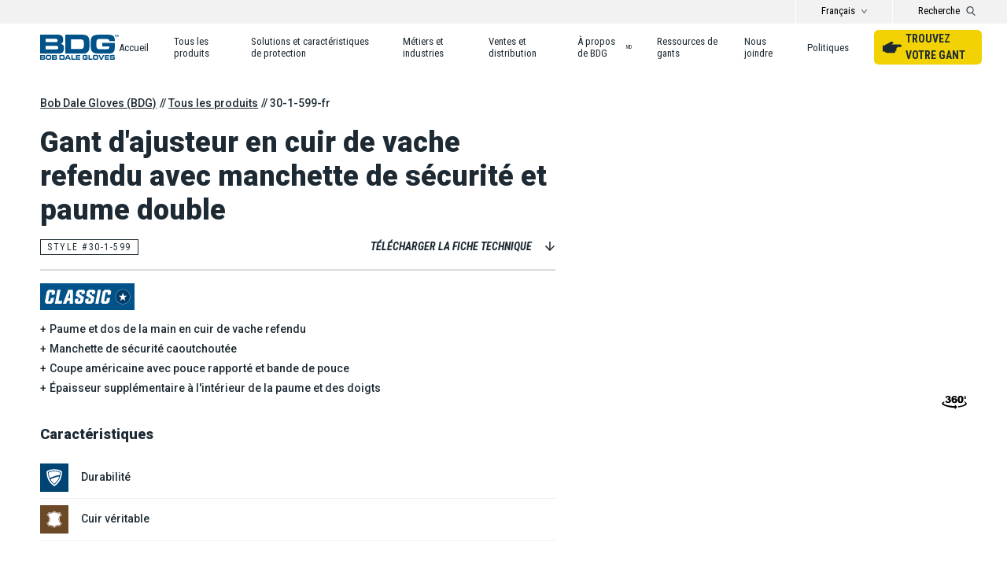

--- FILE ---
content_type: text/html; charset=UTF-8
request_url: https://www.bobdalegloves.com/fr/product/30-1-599-fr/
body_size: 17597
content:
<!DOCTYPE html>
<html lang="fr-FR">
<head>
	<!-- Google Tag Manager -->
	<script>(function(w,d,s,l,i){w[l]=w[l]||[];w[l].push({'gtm.start':
	new Date().getTime(),event:'gtm.js'});var f=d.getElementsByTagName(s)[0],
	j=d.createElement(s),dl=l!='dataLayer'?'&l='+l:'';j.async=true;j.src=
	'https://www.googletagmanager.com/gtm.js?id='+i+dl;f.parentNode.insertBefore(j,f);
	})(window,document,'script','dataLayer','GTM-PNVR2WC');</script>
	<!-- End Google Tag Manager -->
	<meta charset="UTF-8">
	<meta name="viewport" content="width=device-width, initial-scale=1">
	<link rel="profile" href="http://gmpg.org/xfn/11">
	<link rel="pingback" href="https://www.bobdalegloves.com/xmlrpc.php">
	<!-- Favicons -->
	<link rel="apple-touch-icon" sizes="180x180" href="/apple-touch-icon.png">
	<link rel="icon" type="image/png" sizes="32x32" href="/favicon-32x32.png">
	<link rel="icon" type="image/png" sizes="16x16" href="/favicon-16x16.png">
	<link rel="manifest" href="/site.webmanifest">
	<link rel="mask-icon" href="/safari-pinned-tab.svg" color="#005288">
	<meta name="msapplication-TileColor" content="#ffffff">
	<meta name="theme-color" content="#ffffff">
		<link rel="preconnect" href="https://fonts.gstatic.com" crossorigin />
	<link rel="preload" as="style" href="https://fonts.googleapis.com/css2?family=Roboto+Condensed:ital,wght@0,400;0,700;1,400;1,700&family=Roboto:wght@300;500;700;900&display=swap" />
	<link rel="stylesheet" href="https://fonts.googleapis.com/css2?family=Roboto+Condensed:ital,wght@0,400;0,700;1,400;1,700&family=Roboto:wght@300;500;700;900&display=swap" media="print" onload="this.media='all'" />
	<noscript><link rel="stylesheet" href="https://fonts.googleapis.com/css2?family=Roboto+Condensed:ital,wght@0,400;0,700;1,400;1,700&family=Roboto:wght@300;500;700;900&display=swap" /></noscript>
	<meta name='robots' content='index, follow, max-image-preview:large, max-snippet:-1, max-video-preview:-1' />

	<!-- This site is optimized with the Yoast SEO plugin v26.6 - https://yoast.com/wordpress/plugins/seo/ -->
	<title>30-1-599-fr - Bob Dale Gloves (BDG)</title>
	<link rel="canonical" href="https://www.bobdalegloves.com/fr/product/30-1-599-fr/" />
	<meta property="og:locale" content="fr_FR" />
	<meta property="og:type" content="article" />
	<meta property="og:title" content="30-1-599-fr - Bob Dale Gloves (BDG)" />
	<meta property="og:url" content="https://www.bobdalegloves.com/fr/product/30-1-599-fr/" />
	<meta property="og:site_name" content="Bob Dale Gloves (BDG)" />
	<meta property="article:publisher" content="https://www.facebook.com/bobdalegloves/" />
	<meta name="twitter:card" content="summary_large_image" />
	<meta name="twitter:site" content="@bobdalegloves" />
	<script type="application/ld+json" class="yoast-schema-graph">{"@context":"https://schema.org","@graph":[{"@type":"WebPage","@id":"https://www.bobdalegloves.com/fr/product/30-1-599-fr/","url":"https://www.bobdalegloves.com/fr/product/30-1-599-fr/","name":"30-1-599-fr - Bob Dale Gloves (BDG)","isPartOf":{"@id":"https://www.bobdalegloves.com/fr/#website"},"datePublished":"2000-01-01T07:00:00+00:00","breadcrumb":{"@id":"https://www.bobdalegloves.com/fr/product/30-1-599-fr/#breadcrumb"},"inLanguage":"fr-FR","potentialAction":[{"@type":"ReadAction","target":["https://www.bobdalegloves.com/fr/product/30-1-599-fr/"]}]},{"@type":"BreadcrumbList","@id":"https://www.bobdalegloves.com/fr/product/30-1-599-fr/#breadcrumb","itemListElement":[{"@type":"ListItem","position":1,"name":"Home","item":"https://www.bobdalegloves.com/fr/"},{"@type":"ListItem","position":2,"name":"30-1-599-fr"}]},{"@type":"WebSite","@id":"https://www.bobdalegloves.com/fr/#website","url":"https://www.bobdalegloves.com/fr/","name":"Bob Dale Gloves (BDG)","description":"","publisher":{"@id":"https://www.bobdalegloves.com/fr/#organization"},"potentialAction":[{"@type":"SearchAction","target":{"@type":"EntryPoint","urlTemplate":"https://www.bobdalegloves.com/fr/?s={search_term_string}"},"query-input":{"@type":"PropertyValueSpecification","valueRequired":true,"valueName":"search_term_string"}}],"inLanguage":"fr-FR"},{"@type":"Organization","@id":"https://www.bobdalegloves.com/fr/#organization","name":"Bob Dale Gloves (BDG)","url":"https://www.bobdalegloves.com/fr/","logo":{"@type":"ImageObject","inLanguage":"fr-FR","@id":"https://www.bobdalegloves.com/fr/#/schema/logo/image/","url":"https://www.bobdalegloves.com/wp-content/uploads/2020/12/Bob-Dale-Gloves-BDG-Schema-logo.png","contentUrl":"https://www.bobdalegloves.com/wp-content/uploads/2020/12/Bob-Dale-Gloves-BDG-Schema-logo.png","width":320,"height":180,"caption":"Bob Dale Gloves (BDG)"},"image":{"@id":"https://www.bobdalegloves.com/fr/#/schema/logo/image/"},"sameAs":["https://www.facebook.com/bobdalegloves/","https://x.com/bobdalegloves","https://www.instagram.com/bobdalegloves.bdg/","https://www.linkedin.com/company/bob-dale-gloves-&amp;-imports/","https://www.youtube.com/channel/UC0wl1sMhm3MK9dCiO5UogTA"]}]}</script>
	<!-- / Yoast SEO plugin. -->


<link href='//hb.wpmucdn.com' rel='preconnect' />
<link rel="alternate" title="oEmbed (JSON)" type="application/json+oembed" href="https://www.bobdalegloves.com/fr/wp-json/oembed/1.0/embed?url=https%3A%2F%2Fwww.bobdalegloves.com%2Ffr%2Fproduct%2F30-1-599-fr%2F" />
<link rel="alternate" title="oEmbed (XML)" type="text/xml+oembed" href="https://www.bobdalegloves.com/fr/wp-json/oembed/1.0/embed?url=https%3A%2F%2Fwww.bobdalegloves.com%2Ffr%2Fproduct%2F30-1-599-fr%2F&#038;format=xml" />
<style id='wp-img-auto-sizes-contain-inline-css' type='text/css'>
img:is([sizes=auto i],[sizes^="auto," i]){contain-intrinsic-size:3000px 1500px}
/*# sourceURL=wp-img-auto-sizes-contain-inline-css */
</style>
<link rel='stylesheet' id='wp-block-library-css' href='https://www.bobdalegloves.com/wp-includes/css/dist/block-library/style.min.css?ver=6.9' type='text/css' media='all' />
<style id='global-styles-inline-css' type='text/css'>
:root{--wp--preset--aspect-ratio--square: 1;--wp--preset--aspect-ratio--4-3: 4/3;--wp--preset--aspect-ratio--3-4: 3/4;--wp--preset--aspect-ratio--3-2: 3/2;--wp--preset--aspect-ratio--2-3: 2/3;--wp--preset--aspect-ratio--16-9: 16/9;--wp--preset--aspect-ratio--9-16: 9/16;--wp--preset--color--black: #000000;--wp--preset--color--cyan-bluish-gray: #abb8c3;--wp--preset--color--white: #ffffff;--wp--preset--color--pale-pink: #f78da7;--wp--preset--color--vivid-red: #cf2e2e;--wp--preset--color--luminous-vivid-orange: #ff6900;--wp--preset--color--luminous-vivid-amber: #fcb900;--wp--preset--color--light-green-cyan: #7bdcb5;--wp--preset--color--vivid-green-cyan: #00d084;--wp--preset--color--pale-cyan-blue: #8ed1fc;--wp--preset--color--vivid-cyan-blue: #0693e3;--wp--preset--color--vivid-purple: #9b51e0;--wp--preset--gradient--vivid-cyan-blue-to-vivid-purple: linear-gradient(135deg,rgb(6,147,227) 0%,rgb(155,81,224) 100%);--wp--preset--gradient--light-green-cyan-to-vivid-green-cyan: linear-gradient(135deg,rgb(122,220,180) 0%,rgb(0,208,130) 100%);--wp--preset--gradient--luminous-vivid-amber-to-luminous-vivid-orange: linear-gradient(135deg,rgb(252,185,0) 0%,rgb(255,105,0) 100%);--wp--preset--gradient--luminous-vivid-orange-to-vivid-red: linear-gradient(135deg,rgb(255,105,0) 0%,rgb(207,46,46) 100%);--wp--preset--gradient--very-light-gray-to-cyan-bluish-gray: linear-gradient(135deg,rgb(238,238,238) 0%,rgb(169,184,195) 100%);--wp--preset--gradient--cool-to-warm-spectrum: linear-gradient(135deg,rgb(74,234,220) 0%,rgb(151,120,209) 20%,rgb(207,42,186) 40%,rgb(238,44,130) 60%,rgb(251,105,98) 80%,rgb(254,248,76) 100%);--wp--preset--gradient--blush-light-purple: linear-gradient(135deg,rgb(255,206,236) 0%,rgb(152,150,240) 100%);--wp--preset--gradient--blush-bordeaux: linear-gradient(135deg,rgb(254,205,165) 0%,rgb(254,45,45) 50%,rgb(107,0,62) 100%);--wp--preset--gradient--luminous-dusk: linear-gradient(135deg,rgb(255,203,112) 0%,rgb(199,81,192) 50%,rgb(65,88,208) 100%);--wp--preset--gradient--pale-ocean: linear-gradient(135deg,rgb(255,245,203) 0%,rgb(182,227,212) 50%,rgb(51,167,181) 100%);--wp--preset--gradient--electric-grass: linear-gradient(135deg,rgb(202,248,128) 0%,rgb(113,206,126) 100%);--wp--preset--gradient--midnight: linear-gradient(135deg,rgb(2,3,129) 0%,rgb(40,116,252) 100%);--wp--preset--font-size--small: 13px;--wp--preset--font-size--medium: 20px;--wp--preset--font-size--large: 36px;--wp--preset--font-size--x-large: 42px;--wp--preset--spacing--20: 0.44rem;--wp--preset--spacing--30: 0.67rem;--wp--preset--spacing--40: 1rem;--wp--preset--spacing--50: 1.5rem;--wp--preset--spacing--60: 2.25rem;--wp--preset--spacing--70: 3.38rem;--wp--preset--spacing--80: 5.06rem;--wp--preset--shadow--natural: 6px 6px 9px rgba(0, 0, 0, 0.2);--wp--preset--shadow--deep: 12px 12px 50px rgba(0, 0, 0, 0.4);--wp--preset--shadow--sharp: 6px 6px 0px rgba(0, 0, 0, 0.2);--wp--preset--shadow--outlined: 6px 6px 0px -3px rgb(255, 255, 255), 6px 6px rgb(0, 0, 0);--wp--preset--shadow--crisp: 6px 6px 0px rgb(0, 0, 0);}:where(.is-layout-flex){gap: 0.5em;}:where(.is-layout-grid){gap: 0.5em;}body .is-layout-flex{display: flex;}.is-layout-flex{flex-wrap: wrap;align-items: center;}.is-layout-flex > :is(*, div){margin: 0;}body .is-layout-grid{display: grid;}.is-layout-grid > :is(*, div){margin: 0;}:where(.wp-block-columns.is-layout-flex){gap: 2em;}:where(.wp-block-columns.is-layout-grid){gap: 2em;}:where(.wp-block-post-template.is-layout-flex){gap: 1.25em;}:where(.wp-block-post-template.is-layout-grid){gap: 1.25em;}.has-black-color{color: var(--wp--preset--color--black) !important;}.has-cyan-bluish-gray-color{color: var(--wp--preset--color--cyan-bluish-gray) !important;}.has-white-color{color: var(--wp--preset--color--white) !important;}.has-pale-pink-color{color: var(--wp--preset--color--pale-pink) !important;}.has-vivid-red-color{color: var(--wp--preset--color--vivid-red) !important;}.has-luminous-vivid-orange-color{color: var(--wp--preset--color--luminous-vivid-orange) !important;}.has-luminous-vivid-amber-color{color: var(--wp--preset--color--luminous-vivid-amber) !important;}.has-light-green-cyan-color{color: var(--wp--preset--color--light-green-cyan) !important;}.has-vivid-green-cyan-color{color: var(--wp--preset--color--vivid-green-cyan) !important;}.has-pale-cyan-blue-color{color: var(--wp--preset--color--pale-cyan-blue) !important;}.has-vivid-cyan-blue-color{color: var(--wp--preset--color--vivid-cyan-blue) !important;}.has-vivid-purple-color{color: var(--wp--preset--color--vivid-purple) !important;}.has-black-background-color{background-color: var(--wp--preset--color--black) !important;}.has-cyan-bluish-gray-background-color{background-color: var(--wp--preset--color--cyan-bluish-gray) !important;}.has-white-background-color{background-color: var(--wp--preset--color--white) !important;}.has-pale-pink-background-color{background-color: var(--wp--preset--color--pale-pink) !important;}.has-vivid-red-background-color{background-color: var(--wp--preset--color--vivid-red) !important;}.has-luminous-vivid-orange-background-color{background-color: var(--wp--preset--color--luminous-vivid-orange) !important;}.has-luminous-vivid-amber-background-color{background-color: var(--wp--preset--color--luminous-vivid-amber) !important;}.has-light-green-cyan-background-color{background-color: var(--wp--preset--color--light-green-cyan) !important;}.has-vivid-green-cyan-background-color{background-color: var(--wp--preset--color--vivid-green-cyan) !important;}.has-pale-cyan-blue-background-color{background-color: var(--wp--preset--color--pale-cyan-blue) !important;}.has-vivid-cyan-blue-background-color{background-color: var(--wp--preset--color--vivid-cyan-blue) !important;}.has-vivid-purple-background-color{background-color: var(--wp--preset--color--vivid-purple) !important;}.has-black-border-color{border-color: var(--wp--preset--color--black) !important;}.has-cyan-bluish-gray-border-color{border-color: var(--wp--preset--color--cyan-bluish-gray) !important;}.has-white-border-color{border-color: var(--wp--preset--color--white) !important;}.has-pale-pink-border-color{border-color: var(--wp--preset--color--pale-pink) !important;}.has-vivid-red-border-color{border-color: var(--wp--preset--color--vivid-red) !important;}.has-luminous-vivid-orange-border-color{border-color: var(--wp--preset--color--luminous-vivid-orange) !important;}.has-luminous-vivid-amber-border-color{border-color: var(--wp--preset--color--luminous-vivid-amber) !important;}.has-light-green-cyan-border-color{border-color: var(--wp--preset--color--light-green-cyan) !important;}.has-vivid-green-cyan-border-color{border-color: var(--wp--preset--color--vivid-green-cyan) !important;}.has-pale-cyan-blue-border-color{border-color: var(--wp--preset--color--pale-cyan-blue) !important;}.has-vivid-cyan-blue-border-color{border-color: var(--wp--preset--color--vivid-cyan-blue) !important;}.has-vivid-purple-border-color{border-color: var(--wp--preset--color--vivid-purple) !important;}.has-vivid-cyan-blue-to-vivid-purple-gradient-background{background: var(--wp--preset--gradient--vivid-cyan-blue-to-vivid-purple) !important;}.has-light-green-cyan-to-vivid-green-cyan-gradient-background{background: var(--wp--preset--gradient--light-green-cyan-to-vivid-green-cyan) !important;}.has-luminous-vivid-amber-to-luminous-vivid-orange-gradient-background{background: var(--wp--preset--gradient--luminous-vivid-amber-to-luminous-vivid-orange) !important;}.has-luminous-vivid-orange-to-vivid-red-gradient-background{background: var(--wp--preset--gradient--luminous-vivid-orange-to-vivid-red) !important;}.has-very-light-gray-to-cyan-bluish-gray-gradient-background{background: var(--wp--preset--gradient--very-light-gray-to-cyan-bluish-gray) !important;}.has-cool-to-warm-spectrum-gradient-background{background: var(--wp--preset--gradient--cool-to-warm-spectrum) !important;}.has-blush-light-purple-gradient-background{background: var(--wp--preset--gradient--blush-light-purple) !important;}.has-blush-bordeaux-gradient-background{background: var(--wp--preset--gradient--blush-bordeaux) !important;}.has-luminous-dusk-gradient-background{background: var(--wp--preset--gradient--luminous-dusk) !important;}.has-pale-ocean-gradient-background{background: var(--wp--preset--gradient--pale-ocean) !important;}.has-electric-grass-gradient-background{background: var(--wp--preset--gradient--electric-grass) !important;}.has-midnight-gradient-background{background: var(--wp--preset--gradient--midnight) !important;}.has-small-font-size{font-size: var(--wp--preset--font-size--small) !important;}.has-medium-font-size{font-size: var(--wp--preset--font-size--medium) !important;}.has-large-font-size{font-size: var(--wp--preset--font-size--large) !important;}.has-x-large-font-size{font-size: var(--wp--preset--font-size--x-large) !important;}
/*# sourceURL=global-styles-inline-css */
</style>

<style id='classic-theme-styles-inline-css' type='text/css'>
/*! This file is auto-generated */
.wp-block-button__link{color:#fff;background-color:#32373c;border-radius:9999px;box-shadow:none;text-decoration:none;padding:calc(.667em + 2px) calc(1.333em + 2px);font-size:1.125em}.wp-block-file__button{background:#32373c;color:#fff;text-decoration:none}
/*# sourceURL=/wp-includes/css/classic-themes.min.css */
</style>
<link rel='stylesheet' id='bobdalegloves-style-css' href='https://www.bobdalegloves.com/wp-content/themes/bobdalegloves/style.css?ver=202503181637' type='text/css' media='all' />
<link rel='stylesheet' id='bobdalegloves-style-print-css' href='https://www.bobdalegloves.com/wp-content/themes/bobdalegloves/datasheet.css?ver=202503181642' type='text/css' media='print' />
<script type="text/javascript" src="https://www.bobdalegloves.com/wp-includes/js/jquery/jquery.min.js?ver=3.7.1" id="jquery-core-js"></script>
<script type="text/javascript" src="https://www.bobdalegloves.com/wp-includes/js/jquery/jquery-migrate.min.js?ver=3.4.1" id="jquery-migrate-js"></script>
<script type="text/javascript" src="//code.createjs.com/easeljs-0.6.0.min.js?ver=6.9" id="createJs-js"></script>
<script type="text/javascript" src="https://www.bobdalegloves.com/wp-content/themes/bobdalegloves/js/360viewer.js?ver=6.9" id="360viewer-js"></script>
<link rel="https://api.w.org/" href="https://www.bobdalegloves.com/fr/wp-json/" /><link rel="alternate" title="JSON" type="application/json" href="https://www.bobdalegloves.com/fr/wp-json/wp/v2/product/853" /><link rel='shortlink' href='https://www.bobdalegloves.com/fr/?p=853' />
<meta name="generator" content="WPML ver:4.8.6 stt:1,4,2;" />
<!-- BDG site-wide custom css --><style>/* Add site-wide custom CSS here */</style></head>
<body class="wp-singular product-template-default single single-product postid-853 wp-theme-bobdalegloves product-30-1-599-fr">
<!-- Google Tag Manager (noscript) -->
<noscript><iframe src="https://www.googletagmanager.com/ns.html?id=GTM-PNVR2WC"
height="0" width="0" style="display:none;visibility:hidden"></iframe></noscript>
<!-- End Google Tag Manager (noscript) -->
<div id="site-wrapper">
	<header id="header">
	<div id="header-top" class="show-for-large-up"><div class="header-lang"><div class="lang-switcher"><button class="toggle-text toggle" aria-expanded="false">Français</button><div class="toggled"><a href="https://www.bobdalegloves.com/es/product/30-1-599-es/">Espagnol / Español</a><a href="https://www.bobdalegloves.com/product/30-1-599/">Anglais / English</a></div></div></div><button class="header-search-toggle toggle" aria-expanded="false"><span class="label show-for-large-up">Recherche</span><span class="icon"><svg enable-background="new 0 0 10.9 11.7" viewBox="0 0 10.9 11.7" xmlns="http://www.w3.org/2000/svg"><circle cx="4.6" cy="4.6" fill="none" r="3.5"/><path d="m10.6 10.7-2.9-2.8s0 0-.1 0c.9-.8 1.4-2 1.4-3.3 0-2.5-2-4.5-4.5-4.5s-4.5 2-4.5 4.5 2 4.5 4.5 4.5c.9 0 1.6-.3 2.3-.7.2.1.2.2.2.2l2.9 2.9c.1.1.2.1.4.1s.3 0 .4-.1c.1-.2.1-.6-.1-.8zm-6-2.6c-1.9 0-3.5-1.6-3.5-3.5s1.6-3.5 3.5-3.5 3.5 1.6 3.5 3.5-1.6 3.5-3.5 3.5z"/></svg><svg enable-background="new 0 0 14.1 14.1" viewBox="0 0 14.1 14.1" xmlns="http://www.w3.org/2000/svg"><path d="m14.1 1.4-1.4-1.4-5.6 5.7-5.7-5.7-1.4 1.4 5.7 5.7-5.7 5.6 1.4 1.4 5.7-5.6 5.6 5.6 1.4-1.4-5.6-5.6z" fill="#005288"/></svg></span></button><div class="header-search search toggled"><form role="search" method="get" id="searchform" class="searchform" action="https://www.bobdalegloves.com/fr/">
				<div>
					<label class="screen-reader-text" for="s">Rechercher :</label>
					<input type="text" value="" name="s" id="s" />
					<input type="submit" id="searchsubmit" value="Rechercher" />
				</div>
			</form></div></div>
	<div id="header-bottom"><figure class="logo"><a href="https://www.bobdalegloves.com/fr/"><svg enable-background="new 0 0 360.6 112.7" viewBox="0 0 360.6 112.7" xmlns="http://www.w3.org/2000/svg"><g fill="#ffffff"><g fill="#005288"><path d="m0 0h76.5c9.8 0 15.1.9 19.6 3.1 6.9 3.6 9.7 9.3 9.7 20.1 0 11.1-3.8 16.8-11.8 18.3 11.4 2.2 15.3 7.1 15.3 19.4 0 10.7-3.1 17.4-9.8 21-3.9 2-9.5 2.9-19.3 2.9h-80.2zm68.5 33.8c5 0 6.7-.3 8.4-1 2-1.1 3.3-3.4 3.3-6.4 0-3.4-1.7-6-4.4-7-1.7-.5-2.9-.6-7.9-.6h-42.7v15zm2.8 32.2c5.2 0 6.2-.1 7.9-.6 2.5-.9 4.1-3.4 4.1-7 0-3.7-1.5-6.2-4.3-7.2-1.5-.5-2.5-.6-8.3-.6h-45.5v15.4z"/><path d="m115.3 0h71c17.9 0 26.3 2 32.2 7.9 4.7 4.6 6.6 9.9 7.5 20.7.3 3.9.5 9.8.5 13.9 0 7.6-.5 16.4-1.3 21.2-1.4 10.2-8.5 18-17.8 19.8-4.8 1-8.6 1.3-17.7 1.3h-74.5zm66.9 64.6c7 0 7.5 0 10.6-1 6.2-1.9 7.9-6.4 7.9-21 0-17.8-3.1-21.5-17.9-21.5h-41.6v43.5z"/><path d="m317.2 28.9c0-6.5-2.9-9-10.7-9.3h-6.5l-9.2-.1-9.4.1c-12.3 0-12.3 0-15.4.8-4.7 1.1-6.7 3.5-7.4 8.8-.4 2.3-.6 9.9-.6 15.3 0 11.3 1.1 15.8 4.7 18.2 2.9 1.9 6.5 2.6 13.2 2.8 2.8.1 2.8.1 18.7.1 16.9.1 20.1-.8 22.2-6.3.3-1 .4-2.1.4-4.6v-.9-1.1h-32.7v-15.6h57.8v11.5c0 13.8-.5 18.7-2.2 23.2-2.9 7.8-8.9 11.5-19.6 12.6-2.7.2-10.4.4-35.5.4-19.4 0-26.9-.4-32.3-1.5-9.3-2-14.7-5.9-17.7-12.8-2.5-5.6-3.2-11.5-3.2-27 0-17.9 1-25 4.3-30.9 3.8-6.5 9.8-9.9 20.7-11.4 6.2-.8 16.5-1.2 32.7-1.2 23.1 0 30.5.4 35.8 1.6 13.1 3.3 17.3 9.8 17.2 27.3z"/><path d="m17.2 91.2c1.8 0 3.2.4 4.1 1.2 1 .8 1.4 2.2 1.4 4.3 0 .9-.1 1.7-.2 2.3s-.4 1.1-.7 1.5-.7.6-1 .7-.7.3-1.3.4c1.5.3 2.5.7 3 1.3.6.6.8 1.7.8 3.4 0 2.4-.5 4-1.5 4.8-1 .9-2.5 1.3-4.6 1.3h-17.2v-21.2zm0 6.4c0-.7-.2-1.2-.5-1.4-.4-.2-.9-.4-1.6-.4h-9.6v3.7h9.5c.7 0 1.3-.1 1.6-.3.4-.2.6-.7.6-1.6zm.7 8c0-.6-.2-1-.5-1.3s-.9-.5-1.9-.5h-10v3.9h10c.6 0 1.2-.1 1.7-.2.5-.2.7-.9.7-1.9z"/><path d="m38.4 91h4.4c3.2 0 5.4.6 6.6 1.9s1.8 3.8 1.8 7.5v1c0 4.4-.5 7.4-1.4 8.9s-3.3 2.2-7.1 2.2l-4.1.1h-1.7l-3.7-.2c-2.1 0-3.7-.6-4.9-1.7-1.1-1.1-1.7-2.9-1.7-5.4l-.1-3.9c0-4.3.5-7.1 1.4-8.5.9-1.3 3.2-2 6.7-2zm-3 16.4 3 .1h2.8c1.6 0 2.7-.2 3.3-.6s1-1.4 1-2.9l.1-2.9c0-1-.1-1.8-.1-2.5-.1-.7-.3-1.2-.6-1.5s-.8-.5-1.4-.7c-.6-.1-1.3-.2-1.9-.2h-5.5c-1.2 0-2.2.2-2.8.4-.7.3-1 .9-1.1 1.9s-.1 1.8-.1 2.4v.6.9c0 2 .2 3.3.6 4 .2.7 1.2 1 2.7 1z"/><path d="m71.6 91.2c1.8 0 3.2.4 4.1 1.2 1 .8 1.4 2.2 1.4 4.3 0 .9-.1 1.7-.2 2.3s-.4 1.1-.7 1.5-.7.6-1 .7-.7.3-1.3.4c1.5.3 2.5.7 3 1.3.6.6.8 1.7.8 3.4 0 2.4-.5 4-1.4 4.8-1 .9-2.5 1.3-4.6 1.3h-17.2v-21.2zm0 6.4c0-.7-.2-1.2-.5-1.4-.4-.2-.9-.4-1.6-.4h-9.5v3.7h9.5c.7 0 1.3-.1 1.6-.3.4-.2.5-.7.5-1.6zm.8 8c0-.6-.2-1-.5-1.3s-.9-.5-1.9-.5h-10v3.9h10c.6 0 1.2-.1 1.7-.2.4-.2.7-.9.7-1.9z"/><path d="m104.3 91.2c3.3 0 5.5.6 6.6 1.9s1.7 3.8 1.7 7.7v1.2.7.6 2.1c0 .4-.1 1.2-.3 2.5s-.8 2.3-1.9 3.3-2.4 1.4-4 1.4h-18v-21.4zm2.7 10.7v-.2c0-2.1-.2-3.5-.6-4.2s-1.5-1.1-3.2-1.1h-9.3v10.8h9.3c1.7 0 2.8-.4 3.2-1.1s.6-2.1.6-4.2z"/><path d="m119.2 112.5h-6.1l10.1-21.3h7.4l9.9 21.3h-6.1l-1.7-3.9h-11.8zm3.7-8.3h7.9l-3.9-8.9z"/><path d="m161 107.1v5.3h-18v-21.2h5.5v15.9z"/><path d="m183.9 91.2v4.8h-14.7v3.6h13.7v4.2h-13.7v3.8h14.7v4.8h-20.2v-21.2z"/><path d="m218 100.5v4.5c0 2.6-.4 4.6-1.2 5.8-.8 1.3-2.3 1.9-4.5 1.9h-2.9-3.3-2.8c-2.1 0-3.7-.2-4.9-.5s-2.2-1.1-2.9-2.2-1.1-2.8-1.1-5.2l-.1-2.7c0-4.1.4-7 1.3-8.6s2.9-2.4 6.1-2.4l4.1-.1h1.5l3.7.1c2.4 0 4.1.5 5.2 1.4 1.1 1 1.6 2.8 1.6 5.6v.4h-5.4c0-.5-.1-.9-.2-1.3s-.4-.6-.7-.8c-.3-.1-.7-.2-1-.3-.3 0-.8 0-1.4 0h-6.4c-1.3 0-2.1.4-2.5 1.1-.3.7-.5 2-.5 3.8v2c0 1.5.2 2.6.5 3.3s.8 1.1 1.5 1.2c.6.1 1.1.2 1.5.2h1.3 4.9c.9 0 1.6-.2 2.2-.5s.8-1 .8-2v-.6h-7v-4z"/><path d="m239.6 107.1v5.3h-18v-21.2h5.5v15.9z"/><path d="m253.8 91h4.4c3.2 0 5.4.6 6.6 1.9s1.8 3.8 1.8 7.5v1c0 4.4-.5 7.4-1.4 8.9s-3.3 2.2-7.1 2.2l-4.1.1h-1.7l-3.7-.2c-2.1 0-3.7-.6-4.9-1.7-1.1-1.1-1.7-2.9-1.7-5.4l-.1-3.9c0-4.3.5-7.1 1.4-8.5s3.2-2 6.7-2zm-3 16.4 3 .1h2.8c1.6 0 2.7-.2 3.3-.6s1-1.4 1-2.9l.1-2.9c0-1-.1-1.8-.1-2.5-.1-.7-.3-1.2-.6-1.5s-.8-.5-1.4-.7c-.6-.1-1.3-.2-1.9-.2h-5.5c-1.2 0-2.2.2-2.8.4s-1 .9-1.1 1.9-.1 1.8-.1 2.4v.6.9c0 2 .2 3.3.6 4 .2.7 1.2 1 2.7 1z"/><path d="m277.1 112.5-9.5-21.3h6l7.1 16 7.4-16h6.1l-10.1 21.3z"/><path d="m316.8 91.2v4.8h-14.7v3.6h13.7v4.2h-13.7v3.8h14.7v4.8h-20.2v-21.2z"/><path d="m325.4 106c0 .9.2 1.4.7 1.6s1.2.3 2.1.3h2.6l3.7-.1c1 0 1.7-.1 2-.4s.5-.8.5-1.4-.2-1-.5-1.4c-.4-.3-1-.5-2-.5h-.9l-9-.2c-1.7 0-2.9-.5-3.6-1.5s-1-2.6-1-4.6c0-1.8.2-3.1.7-4.1.4-1 1.2-1.6 2.4-2s2.7-.6 4.6-.6c1.9-.1 3.2-.1 3.8-.1l3.8.1c1.5 0 2.8.1 3.7.4s1.6.8 2 1.6.6 1.5.7 2.1.2 1.5.2 2.6h-5.4c0-.7-.2-1.3-.6-1.6s-.9-.4-1.6-.4h-2.7l-4.2.2c-.6 0-1 .1-1.4.4-.4.2-.6.7-.6 1.2 0 .8.2 1.3.7 1.5s1.1.4 1.9.4h.6l3.7.1h3.6c2.3 0 4 .4 5.1 1.3s1.6 2.6 1.6 5.2c0 2.5-.5 4.2-1.4 5.2-.9.9-2.5 1.4-4.7 1.4l-7 .2-3.7-.1c-2 0-3.4-.4-4.3-1.1s-1.4-2.2-1.4-4.5v-1.3h5.4z"/><path d="m349.8 6.5c-.1-1.1-.1-2.5-.1-3.7-.3 1.1-.6 2.2-1 3.4l-1.3 3.8h-1.2l-1.2-3.7c-.3-1.1-.6-2.3-.9-3.4 0 1.1-.1 2.5-.2 3.7l-.2 3.5h-1.5l.6-8.8h2.1l1.1 3.5c.3 1 .6 2.1.8 3 .2-.9.5-2 .9-3.1l1.2-3.5h2.1l.5 8.8h-1.5z"/><path d="m353.2 1.4c.7-.1 1.6-.2 2.5-.2 1.6 0 2.8.3 3.6 1 .9.7 1.4 1.7 1.4 3.2 0 1.6-.5 2.7-1.4 3.5s-2.3 1.2-4 1.2c-.9 0-1.6-.1-2.2-.1zm1.6 7.4h.9c2.1 0 3.3-1.1 3.3-3.4 0-1.9-1.1-3-3.1-3-.5 0-.9 0-1.1.1z"/></g></g></svg></a></figure><button class="header-search-toggle toggle" aria-expanded="false"><span class="label show-for-large-up">Recherche</span><span class="icon"><svg enable-background="new 0 0 10.9 11.7" viewBox="0 0 10.9 11.7" xmlns="http://www.w3.org/2000/svg"><circle cx="4.6" cy="4.6" fill="none" r="3.5"/><path d="m10.6 10.7-2.9-2.8s0 0-.1 0c.9-.8 1.4-2 1.4-3.3 0-2.5-2-4.5-4.5-4.5s-4.5 2-4.5 4.5 2 4.5 4.5 4.5c.9 0 1.6-.3 2.3-.7.2.1.2.2.2.2l2.9 2.9c.1.1.2.1.4.1s.3 0 .4-.1c.1-.2.1-.6-.1-.8zm-6-2.6c-1.9 0-3.5-1.6-3.5-3.5s1.6-3.5 3.5-3.5 3.5 1.6 3.5 3.5-1.6 3.5-3.5 3.5z"/></svg><svg enable-background="new 0 0 14.1 14.1" viewBox="0 0 14.1 14.1" xmlns="http://www.w3.org/2000/svg"><path d="m14.1 1.4-1.4-1.4-5.6 5.7-5.7-5.7-1.4 1.4 5.7 5.7-5.7 5.6 1.4 1.4 5.7-5.6 5.6 5.6 1.4-1.4-5.6-5.6z" fill="#005288"/></svg></span></button><div class="header-search search toggled"><form role="search" method="get" id="searchform" class="searchform" action="https://www.bobdalegloves.com/fr/">
				<div>
					<label class="screen-reader-text" for="s">Rechercher :</label>
					<input type="text" value="" name="s" id="s" />
					<input type="submit" id="searchsubmit" value="Rechercher" />
				</div>
			</form></div><button class="header-nav-toggle toggle hide-for-large-up" aria-expanded="false"><span class="icon"><svg enable-background="new 0 0 20 14.5" viewBox="0 0 20 14.5" xmlns="http://www.w3.org/2000/svg" fill="#005288"><path d="m19 14.5h-18c-.6 0-1-.4-1-1s.4-1 1-1h18c.6 0 1 .4 1 1s-.4 1-1 1z"/><path d="m19 8.3h-18c-.6 0-1-.4-1-1s.4-1 1-1h18c.6 0 1 .4 1 1s-.4 1-1 1z"/><path d="m19 2h-18c-.6 0-1-.4-1-1s.4-1 1-1h18c.6 0 1 .4 1 1s-.4 1-1 1z"/></svg></span></button>
<div id="header-nav-wrap" class="toggled"><div id="header-nav">
	<nav>
		<header class="hide-for-large-up"><figure class="logo"><a href="https://www.bobdalegloves.com/fr/"><svg enable-background="new 0 0 360.6 112.7" viewBox="0 0 360.6 112.7" xmlns="http://www.w3.org/2000/svg"><g fill="#ffffff"><g fill="#005288"><path d="m0 0h76.5c9.8 0 15.1.9 19.6 3.1 6.9 3.6 9.7 9.3 9.7 20.1 0 11.1-3.8 16.8-11.8 18.3 11.4 2.2 15.3 7.1 15.3 19.4 0 10.7-3.1 17.4-9.8 21-3.9 2-9.5 2.9-19.3 2.9h-80.2zm68.5 33.8c5 0 6.7-.3 8.4-1 2-1.1 3.3-3.4 3.3-6.4 0-3.4-1.7-6-4.4-7-1.7-.5-2.9-.6-7.9-.6h-42.7v15zm2.8 32.2c5.2 0 6.2-.1 7.9-.6 2.5-.9 4.1-3.4 4.1-7 0-3.7-1.5-6.2-4.3-7.2-1.5-.5-2.5-.6-8.3-.6h-45.5v15.4z"/><path d="m115.3 0h71c17.9 0 26.3 2 32.2 7.9 4.7 4.6 6.6 9.9 7.5 20.7.3 3.9.5 9.8.5 13.9 0 7.6-.5 16.4-1.3 21.2-1.4 10.2-8.5 18-17.8 19.8-4.8 1-8.6 1.3-17.7 1.3h-74.5zm66.9 64.6c7 0 7.5 0 10.6-1 6.2-1.9 7.9-6.4 7.9-21 0-17.8-3.1-21.5-17.9-21.5h-41.6v43.5z"/><path d="m317.2 28.9c0-6.5-2.9-9-10.7-9.3h-6.5l-9.2-.1-9.4.1c-12.3 0-12.3 0-15.4.8-4.7 1.1-6.7 3.5-7.4 8.8-.4 2.3-.6 9.9-.6 15.3 0 11.3 1.1 15.8 4.7 18.2 2.9 1.9 6.5 2.6 13.2 2.8 2.8.1 2.8.1 18.7.1 16.9.1 20.1-.8 22.2-6.3.3-1 .4-2.1.4-4.6v-.9-1.1h-32.7v-15.6h57.8v11.5c0 13.8-.5 18.7-2.2 23.2-2.9 7.8-8.9 11.5-19.6 12.6-2.7.2-10.4.4-35.5.4-19.4 0-26.9-.4-32.3-1.5-9.3-2-14.7-5.9-17.7-12.8-2.5-5.6-3.2-11.5-3.2-27 0-17.9 1-25 4.3-30.9 3.8-6.5 9.8-9.9 20.7-11.4 6.2-.8 16.5-1.2 32.7-1.2 23.1 0 30.5.4 35.8 1.6 13.1 3.3 17.3 9.8 17.2 27.3z"/><path d="m17.2 91.2c1.8 0 3.2.4 4.1 1.2 1 .8 1.4 2.2 1.4 4.3 0 .9-.1 1.7-.2 2.3s-.4 1.1-.7 1.5-.7.6-1 .7-.7.3-1.3.4c1.5.3 2.5.7 3 1.3.6.6.8 1.7.8 3.4 0 2.4-.5 4-1.5 4.8-1 .9-2.5 1.3-4.6 1.3h-17.2v-21.2zm0 6.4c0-.7-.2-1.2-.5-1.4-.4-.2-.9-.4-1.6-.4h-9.6v3.7h9.5c.7 0 1.3-.1 1.6-.3.4-.2.6-.7.6-1.6zm.7 8c0-.6-.2-1-.5-1.3s-.9-.5-1.9-.5h-10v3.9h10c.6 0 1.2-.1 1.7-.2.5-.2.7-.9.7-1.9z"/><path d="m38.4 91h4.4c3.2 0 5.4.6 6.6 1.9s1.8 3.8 1.8 7.5v1c0 4.4-.5 7.4-1.4 8.9s-3.3 2.2-7.1 2.2l-4.1.1h-1.7l-3.7-.2c-2.1 0-3.7-.6-4.9-1.7-1.1-1.1-1.7-2.9-1.7-5.4l-.1-3.9c0-4.3.5-7.1 1.4-8.5.9-1.3 3.2-2 6.7-2zm-3 16.4 3 .1h2.8c1.6 0 2.7-.2 3.3-.6s1-1.4 1-2.9l.1-2.9c0-1-.1-1.8-.1-2.5-.1-.7-.3-1.2-.6-1.5s-.8-.5-1.4-.7c-.6-.1-1.3-.2-1.9-.2h-5.5c-1.2 0-2.2.2-2.8.4-.7.3-1 .9-1.1 1.9s-.1 1.8-.1 2.4v.6.9c0 2 .2 3.3.6 4 .2.7 1.2 1 2.7 1z"/><path d="m71.6 91.2c1.8 0 3.2.4 4.1 1.2 1 .8 1.4 2.2 1.4 4.3 0 .9-.1 1.7-.2 2.3s-.4 1.1-.7 1.5-.7.6-1 .7-.7.3-1.3.4c1.5.3 2.5.7 3 1.3.6.6.8 1.7.8 3.4 0 2.4-.5 4-1.4 4.8-1 .9-2.5 1.3-4.6 1.3h-17.2v-21.2zm0 6.4c0-.7-.2-1.2-.5-1.4-.4-.2-.9-.4-1.6-.4h-9.5v3.7h9.5c.7 0 1.3-.1 1.6-.3.4-.2.5-.7.5-1.6zm.8 8c0-.6-.2-1-.5-1.3s-.9-.5-1.9-.5h-10v3.9h10c.6 0 1.2-.1 1.7-.2.4-.2.7-.9.7-1.9z"/><path d="m104.3 91.2c3.3 0 5.5.6 6.6 1.9s1.7 3.8 1.7 7.7v1.2.7.6 2.1c0 .4-.1 1.2-.3 2.5s-.8 2.3-1.9 3.3-2.4 1.4-4 1.4h-18v-21.4zm2.7 10.7v-.2c0-2.1-.2-3.5-.6-4.2s-1.5-1.1-3.2-1.1h-9.3v10.8h9.3c1.7 0 2.8-.4 3.2-1.1s.6-2.1.6-4.2z"/><path d="m119.2 112.5h-6.1l10.1-21.3h7.4l9.9 21.3h-6.1l-1.7-3.9h-11.8zm3.7-8.3h7.9l-3.9-8.9z"/><path d="m161 107.1v5.3h-18v-21.2h5.5v15.9z"/><path d="m183.9 91.2v4.8h-14.7v3.6h13.7v4.2h-13.7v3.8h14.7v4.8h-20.2v-21.2z"/><path d="m218 100.5v4.5c0 2.6-.4 4.6-1.2 5.8-.8 1.3-2.3 1.9-4.5 1.9h-2.9-3.3-2.8c-2.1 0-3.7-.2-4.9-.5s-2.2-1.1-2.9-2.2-1.1-2.8-1.1-5.2l-.1-2.7c0-4.1.4-7 1.3-8.6s2.9-2.4 6.1-2.4l4.1-.1h1.5l3.7.1c2.4 0 4.1.5 5.2 1.4 1.1 1 1.6 2.8 1.6 5.6v.4h-5.4c0-.5-.1-.9-.2-1.3s-.4-.6-.7-.8c-.3-.1-.7-.2-1-.3-.3 0-.8 0-1.4 0h-6.4c-1.3 0-2.1.4-2.5 1.1-.3.7-.5 2-.5 3.8v2c0 1.5.2 2.6.5 3.3s.8 1.1 1.5 1.2c.6.1 1.1.2 1.5.2h1.3 4.9c.9 0 1.6-.2 2.2-.5s.8-1 .8-2v-.6h-7v-4z"/><path d="m239.6 107.1v5.3h-18v-21.2h5.5v15.9z"/><path d="m253.8 91h4.4c3.2 0 5.4.6 6.6 1.9s1.8 3.8 1.8 7.5v1c0 4.4-.5 7.4-1.4 8.9s-3.3 2.2-7.1 2.2l-4.1.1h-1.7l-3.7-.2c-2.1 0-3.7-.6-4.9-1.7-1.1-1.1-1.7-2.9-1.7-5.4l-.1-3.9c0-4.3.5-7.1 1.4-8.5s3.2-2 6.7-2zm-3 16.4 3 .1h2.8c1.6 0 2.7-.2 3.3-.6s1-1.4 1-2.9l.1-2.9c0-1-.1-1.8-.1-2.5-.1-.7-.3-1.2-.6-1.5s-.8-.5-1.4-.7c-.6-.1-1.3-.2-1.9-.2h-5.5c-1.2 0-2.2.2-2.8.4s-1 .9-1.1 1.9-.1 1.8-.1 2.4v.6.9c0 2 .2 3.3.6 4 .2.7 1.2 1 2.7 1z"/><path d="m277.1 112.5-9.5-21.3h6l7.1 16 7.4-16h6.1l-10.1 21.3z"/><path d="m316.8 91.2v4.8h-14.7v3.6h13.7v4.2h-13.7v3.8h14.7v4.8h-20.2v-21.2z"/><path d="m325.4 106c0 .9.2 1.4.7 1.6s1.2.3 2.1.3h2.6l3.7-.1c1 0 1.7-.1 2-.4s.5-.8.5-1.4-.2-1-.5-1.4c-.4-.3-1-.5-2-.5h-.9l-9-.2c-1.7 0-2.9-.5-3.6-1.5s-1-2.6-1-4.6c0-1.8.2-3.1.7-4.1.4-1 1.2-1.6 2.4-2s2.7-.6 4.6-.6c1.9-.1 3.2-.1 3.8-.1l3.8.1c1.5 0 2.8.1 3.7.4s1.6.8 2 1.6.6 1.5.7 2.1.2 1.5.2 2.6h-5.4c0-.7-.2-1.3-.6-1.6s-.9-.4-1.6-.4h-2.7l-4.2.2c-.6 0-1 .1-1.4.4-.4.2-.6.7-.6 1.2 0 .8.2 1.3.7 1.5s1.1.4 1.9.4h.6l3.7.1h3.6c2.3 0 4 .4 5.1 1.3s1.6 2.6 1.6 5.2c0 2.5-.5 4.2-1.4 5.2-.9.9-2.5 1.4-4.7 1.4l-7 .2-3.7-.1c-2 0-3.4-.4-4.3-1.1s-1.4-2.2-1.4-4.5v-1.3h5.4z"/><path d="m349.8 6.5c-.1-1.1-.1-2.5-.1-3.7-.3 1.1-.6 2.2-1 3.4l-1.3 3.8h-1.2l-1.2-3.7c-.3-1.1-.6-2.3-.9-3.4 0 1.1-.1 2.5-.2 3.7l-.2 3.5h-1.5l.6-8.8h2.1l1.1 3.5c.3 1 .6 2.1.8 3 .2-.9.5-2 .9-3.1l1.2-3.5h2.1l.5 8.8h-1.5z"/><path d="m353.2 1.4c.7-.1 1.6-.2 2.5-.2 1.6 0 2.8.3 3.6 1 .9.7 1.4 1.7 1.4 3.2 0 1.6-.5 2.7-1.4 3.5s-2.3 1.2-4 1.2c-.9 0-1.6-.1-2.2-.1zm1.6 7.4h.9c2.1 0 3.3-1.1 3.3-3.4 0-1.9-1.1-3-3.1-3-.5 0-.9 0-1.1.1z"/></g></g></svg></a></figure><button class="header-nav-toggle close"><span class="icon"><svg enable-background="new 0 0 14.1 14.1" viewBox="0 0 14.1 14.1" xmlns="http://www.w3.org/2000/svg"><path d="m14.1 1.4-1.4-1.4-5.6 5.7-5.7-5.7-1.4 1.4 5.7 5.7-5.7 5.6 1.4 1.4 5.7-5.6 5.6 5.6 1.4-1.4-5.6-5.6z" fill="#005288"/></svg></span></button></header><ul id="menu-main-fr" class="menu"><li id="menu-item-7229" class="menu-item menu-item-type-post_type menu-item-object-page menu-item-home menu-item-7229"><a href="https://www.bobdalegloves.com/fr/">Accueil</a></li>
<li id="menu-item-2217" class="highlight menu-item menu-item-type-post_type menu-item-object-page menu-item-2217"><a href="https://www.bobdalegloves.com/fr/products/">Trouvez votre gant</a></li>
<li id="menu-item-7232" class="menu-item menu-item-type-post_type menu-item-object-page menu-item-has-children menu-item-7232"><a href="https://www.bobdalegloves.com/fr/products/">Tous les produits</a><button class="toggle" aria-expanded="false"><svg enable-background="new 0 0 9.4 6.8" viewBox="0 0 9.4 6.8" xmlns="http://www.w3.org/2000/svg"><path d="m4.7 6.8-4.7-6.2.8-.6 3.9 5.1 3.9-5.1.8.6z" fill="#1d2a33"/></svg></button></a>
<ul class="sub-menu">
	<li id="menu-item-4279" class="menu-item menu-item-type-post_type menu-item-object-page menu-item-4279"><a href="https://www.bobdalegloves.com/fr/products/clearance/">Produits en liquidation</a></li>
	<li id="menu-item-7237" class="menu-item menu-item-type-custom menu-item-object-custom menu-item-7237"><a href="#">SIDE CONTENT</a><aside><h3>Avoir la solution appropriée à portée de main</h3>
<p>Explorez notre vaste inventaire afin d’y retrouver les solutions de protection qu’il vous faut, qu’il s’agisse de gants ou d’ÉPI.</p>
<p><a class="button-primary button" href="https://www.bobdalegloves.com/fr/products/">Trouvez un gant</a></p>
</aside></a></li>
</ul>
</li>
<li id="menu-item-2218" class="menu-item menu-item-type-post_type menu-item-object-page menu-item-has-children menu-item-2218"><a href="https://www.bobdalegloves.com/fr/safety-feature-solutions/">Solutions et caractéristiques de protection</a><button class="toggle" aria-expanded="false"><svg enable-background="new 0 0 9.4 6.8" viewBox="0 0 9.4 6.8" xmlns="http://www.w3.org/2000/svg"><path d="m4.7 6.8-4.7-6.2.8-.6 3.9 5.1 3.9-5.1.8.6z" fill="#1d2a33"/></svg></button></a>
<ul class="sub-menu">
	<li id="menu-item-2219" class="menu-item menu-item-type-post_type menu-item-object-page menu-item-has-terms menu-item-2219"><a href="https://www.bobdalegloves.com/fr/safety-feature-solutions/safety-hazard-solutions/">Solutions pour dangers particuliers</a><button class="toggle" aria-expanded="false"><svg enable-background="new 0 0 9.4 6.8" viewBox="0 0 9.4 6.8" xmlns="http://www.w3.org/2000/svg"><path d="m4.7 6.8-4.7-6.2.8-.6 3.9 5.1 3.9-5.1.8.6z" fill="#1d2a33"/></svg></button><div class="sub-menu"><ul class="taxonomy-terms"><li><a href="https://www.bobdalegloves.com/fr/safety-feature-solutions/safety-hazard-solutions/abrasion-resistance/" class="term-wrap"><figure class="term-icon"><img src="/assets/icons/product_hazards/abrasion-resistance.svg"  alt=""></figure>Résistance à l’abrasion</a></li><li><a href="https://www.bobdalegloves.com/fr/safety-feature-solutions/safety-hazard-solutions/arc-flash-resistance/" class="term-wrap"><figure class="term-icon"><img src="/assets/icons/product_hazards/arc-flash-resistance.svg"  alt=""></figure>Résistance aux arcs électriques</a></li><li><a href="https://www.bobdalegloves.com/fr/safety-feature-solutions/safety-hazard-solutions/chemical-resistance/" class="term-wrap"><figure class="term-icon"><img src="/assets/icons/product_hazards/chemical-resistance.svg"  alt=""></figure>Résistance aux produits chimiques</a></li><li><a href="https://www.bobdalegloves.com/fr/safety-feature-solutions/safety-hazard-solutions/cold-resistance/" class="term-wrap"><figure class="term-icon"><img src="/assets/icons/product_hazards/cold-resistance.svg"  alt=""></figure>Résistance au froid</a></li><li><a href="https://www.bobdalegloves.com/fr/safety-feature-solutions/safety-hazard-solutions/cut-resistance/" class="term-wrap"><figure class="term-icon"><img src="/assets/icons/product_hazards/cut-resistance.svg"  alt=""></figure>Résistance à la coupure</a></li><li><a href="https://www.bobdalegloves.com/fr/safety-feature-solutions/safety-hazard-solutions/flame-resistance/" class="term-wrap"><figure class="term-icon"><img src="/assets/icons/product_hazards/flame-resistance.svg"  alt=""></figure>Résistance à la flamme</a></li><li><a href="https://www.bobdalegloves.com/fr/safety-feature-solutions/safety-hazard-solutions/heat-resistance/" class="term-wrap"><figure class="term-icon"><img src="/assets/icons/product_hazards/heat-resistance.svg"  alt=""></figure>Résistance à la chaleur</a></li><li><a href="https://www.bobdalegloves.com/fr/safety-feature-solutions/safety-hazard-solutions/impact-resistance/" class="term-wrap"><figure class="term-icon"><img src="/assets/icons/product_hazards/impact-resistance.svg"  alt=""></figure>Résistance aux chocs</a></li><li><a href="https://www.bobdalegloves.com/fr/safety-feature-solutions/safety-hazard-solutions/liquid-repellent/" class="term-wrap"><figure class="term-icon"><img src="/assets/icons/product_hazards/liquid-repellent.svg"  alt=""></figure>Résistance aux liquides</a></li><li><a href="https://www.bobdalegloves.com/fr/safety-feature-solutions/safety-hazard-solutions/oil-resistance/" class="term-wrap"><figure class="term-icon"><img src="/assets/icons/product_hazards/oil-resistance.svg"  alt=""></figure>Résistance à l’huile</a></li><li><a href="https://www.bobdalegloves.com/fr/safety-feature-solutions/safety-hazard-solutions/puncture-resistance/" class="term-wrap"><figure class="term-icon"><img src="/assets/icons/product_hazards/puncture-resistance.svg"  alt=""></figure>Résistance à la perforation</a></li><li><a href="https://www.bobdalegloves.com/fr/safety-feature-solutions/safety-hazard-solutions/tear-resistance/" class="term-wrap"><figure class="term-icon"><img src="/assets/icons/product_hazards/tear-resistance.svg"  alt=""></figure>Résistance à la déchirure</a></li><li><a href="https://www.bobdalegloves.com/fr/safety-feature-solutions/safety-hazard-solutions/water-repellent/" class="term-wrap"><figure class="term-icon"><img src="/assets/icons/product_hazards/water-repellent.svg"  alt=""></figure>Résistance à l&rsquo;eau</a></li></ul></div></a></li>
	<li id="menu-item-2220" class="menu-item menu-item-type-post_type menu-item-object-page menu-item-has-terms menu-item-2220"><a href="https://www.bobdalegloves.com/fr/safety-feature-solutions/features/">Caractéristiques</a><button class="toggle" aria-expanded="false"><svg enable-background="new 0 0 9.4 6.8" viewBox="0 0 9.4 6.8" xmlns="http://www.w3.org/2000/svg"><path d="m4.7 6.8-4.7-6.2.8-.6 3.9 5.1 3.9-5.1.8.6z" fill="#1d2a33"/></svg></button><div class="sub-menu"><ul class="taxonomy-terms"><li><a href="https://www.bobdalegloves.com/fr/safety-feature-solutions/features/breathable/" class="term-wrap"><figure class="term-icon"><img src="/assets/icons/product_features/breathable.svg"  alt=""></figure>Perméabilité à l’air</a></li><li><a href="https://www.bobdalegloves.com/fr/safety-feature-solutions/features/canadian-made/" class="term-wrap"><figure class="term-icon"><img src="/assets/icons/product_features/canadian-made.svg"  alt=""></figure>Confection canadienne</a></li><li><a href="https://www.bobdalegloves.com/fr/safety-feature-solutions/features/denyblock/" class="term-wrap"><figure class="term-icon"><img src="/assets/icons/product_features/denyblock.svg"  alt=""></figure>DENYblock<sup>MC</sup></a></li><li><a href="https://www.bobdalegloves.com/fr/safety-feature-solutions/features/dexterity/" class="term-wrap"><figure class="term-icon"><img src="/assets/icons/product_features/dexterity.svg"  alt=""></figure>Dextérité</a></li><li><a href="https://www.bobdalegloves.com/fr/safety-feature-solutions/features/durability/" class="term-wrap"><figure class="term-icon"><img src="/assets/icons/product_features/durability.svg"  alt=""></figure>Durabilité</a></li><li><a href="https://www.bobdalegloves.com/fr/safety-feature-solutions/features/ecological/" class="term-wrap"><figure class="term-icon"><img src="/assets/icons/product_features/ecological.svg"  alt=""></figure>Écologique</a></li><li><a href="https://www.bobdalegloves.com/fr/safety-feature-solutions/features/food-contact/" class="term-wrap"><figure class="term-icon"><img src="/assets/icons/product_features/food-contact.svg"  alt=""></figure>Contact alimentaire</a></li><li><a href="https://www.bobdalegloves.com/fr/safety-feature-solutions/features/genuine-leather/" class="term-wrap"><figure class="term-icon"><img src="/assets/icons/product_features/genuine-leather.svg"  alt=""></figure>Cuir véritable</a></li><li><a href="https://www.bobdalegloves.com/fr/safety-feature-solutions/features/grip/" class="term-wrap"><figure class="term-icon"><img src="/assets/icons/product_features/grip.svg"  alt=""></figure>Adhérence</a></li><li><a href="https://www.bobdalegloves.com/fr/safety-feature-solutions/features/hi-viz-reflective/" class="term-wrap"><figure class="term-icon"><img src="/assets/icons/product_features/hi-viz-reflective.svg"  alt=""></figure>Haute visibilité</a></li><li><a href="https://www.bobdalegloves.com/fr/safety-feature-solutions/features/padded-palm/" class="term-wrap"><figure class="term-icon"><img src="/assets/icons/product_features/padded-palm.svg"  alt=""></figure>Paume rembourrée</a></li><li><a href="https://www.bobdalegloves.com/fr/safety-feature-solutions/features/premium-deerskin/" class="term-wrap"><figure class="term-icon"><img src="/assets/icons/product_features/premium-deerskin.svg"  alt=""></figure>Cuir de chevreuil de qualité</a></li><li><a href="https://www.bobdalegloves.com/fr/safety-feature-solutions/features/slim-fit/" class="term-wrap"><figure class="term-icon"><img src="/assets/icons/product_features/slim-fit.svg"  alt=""></figure>Petite main</a></li><li><a href="https://www.bobdalegloves.com/fr/safety-feature-solutions/features/taa/" class="term-wrap"><figure class="term-icon"><img src="/assets/icons/product_features/taa.svg"  alt=""></figure>TAA</a></li><li><a href="https://www.bobdalegloves.com/fr/safety-feature-solutions/features/touch-screen/" class="term-wrap"><figure class="term-icon"><img src="/assets/icons/product_features/touch-screen.svg"  alt=""></figure>Écrans tactiles</a></li></ul></div></a></li>
</ul>
</li>
<li id="menu-item-2221" class="menu-item menu-item-type-post_type menu-item-object-page menu-item-has-children menu-item-2221"><a href="https://www.bobdalegloves.com/fr/trades-industries/">Métiers et industries</a><button class="toggle" aria-expanded="false"><svg enable-background="new 0 0 9.4 6.8" viewBox="0 0 9.4 6.8" xmlns="http://www.w3.org/2000/svg"><path d="m4.7 6.8-4.7-6.2.8-.6 3.9 5.1 3.9-5.1.8.6z" fill="#1d2a33"/></svg></button></a>
<ul class="sub-menu">
	<li id="menu-item-2222" class="menu-item menu-item-type-post_type menu-item-object-page menu-item-has-terms menu-item-2222"><a href="https://www.bobdalegloves.com/fr/trades-industries/trades/">Métiers</a><button class="toggle" aria-expanded="false"><svg enable-background="new 0 0 9.4 6.8" viewBox="0 0 9.4 6.8" xmlns="http://www.w3.org/2000/svg"><path d="m4.7 6.8-4.7-6.2.8-.6 3.9 5.1 3.9-5.1.8.6z" fill="#1d2a33"/></svg></button><div class="sub-menu"><ul class="taxonomy-terms"><li><a href="https://www.bobdalegloves.com/fr/trades-industries/trades/electrical/" class="term-wrap"><figure class="term-icon"><img src="/assets/icons/product_trades/electrical.svg"  alt=""></figure>Électrique</a></li><li><a href="https://www.bobdalegloves.com/fr/trades-industries/trades/emergency-responders/" class="term-wrap"><figure class="term-icon"><img src="/assets/icons/product_trades/emergency-responders.svg"  alt=""></figure>Intervention d&rsquo;urgence</a></li><li><a href="https://www.bobdalegloves.com/fr/trades-industries/trades/equipment-machine-operators/" class="term-wrap"><figure class="term-icon"><img src="/assets/icons/product_trades/equipment-machine-operators.svg"  alt=""></figure>Opération de machine</a></li><li><a href="https://www.bobdalegloves.com/fr/trades-industries/trades/general-trades/" class="term-wrap"><figure class="term-icon"><img src="/assets/icons/product_trades/general-trades.svg"  alt=""></figure>Métiers généraux</a></li><li><a href="https://www.bobdalegloves.com/fr/trades-industries/trades/janitorial/" class="term-wrap"><figure class="term-icon"><img src="/assets/icons/product_trades/janitorial.svg"  alt=""></figure>Conciergerie</a></li><li><a href="https://www.bobdalegloves.com/fr/trades-industries/trades/landscaping/" class="term-wrap"><figure class="term-icon"><img src="/assets/icons/product_trades/landscaping.svg"  alt=""></figure>Aménagement paysager</a></li><li><a href="https://www.bobdalegloves.com/fr/trades-industries/trades/maintenance/" class="term-wrap"><figure class="term-icon"><img src="/assets/icons/product_trades/maintenance.svg"  alt=""></figure>Entretien</a></li><li><a href="https://www.bobdalegloves.com/fr/trades-industries/trades/mechanics/" class="term-wrap"><figure class="term-icon"><img src="/assets/icons/product_trades/mechanics.svg"  alt=""></figure>Mécanique</a></li><li><a href="https://www.bobdalegloves.com/fr/trades-industries/trades/millwrights/" class="term-wrap"><figure class="term-icon"><img src="/assets/icons/product_trades/millwrights.svg"  alt=""></figure>Mécanique industrielle</a></li><li><a href="https://www.bobdalegloves.com/fr/trades-industries/trades/plumbing/" class="term-wrap"><figure class="term-icon"><img src="/assets/icons/product_trades/plumbing.svg"  alt=""></figure>Plomberie</a></li><li><a href="https://www.bobdalegloves.com/fr/trades-industries/trades/shipping-and-receiving/" class="term-wrap"><figure class="term-icon"><img src="/assets/icons/product_trades/shipping-and-receiving.svg"  alt=""></figure>Expédition et réception</a></li><li><a href="https://www.bobdalegloves.com/fr/trades-industries/trades/tactical/" class="term-wrap"><figure class="term-icon"><img src="/assets/icons/product_trades/tactical.svg"  alt=""></figure>Tactical</a></li><li><a href="https://www.bobdalegloves.com/fr/trades-industries/trades/vehicle-operators/" class="term-wrap"><figure class="term-icon"><img src="/assets/icons/product_trades/vehicle-operators.svg"  alt=""></figure>Conducteurs de véhicules</a></li><li><a href="https://www.bobdalegloves.com/fr/trades-industries/trades/welding/" class="term-wrap"><figure class="term-icon"><img src="/assets/icons/product_trades/welding.svg"  alt=""></figure>Soudage</a></li></ul></div></a></li>
	<li id="menu-item-2223" class="menu-item menu-item-type-post_type menu-item-object-page menu-item-has-terms menu-item-2223"><a href="https://www.bobdalegloves.com/fr/trades-industries/industries/">Industries</a><button class="toggle" aria-expanded="false"><svg enable-background="new 0 0 9.4 6.8" viewBox="0 0 9.4 6.8" xmlns="http://www.w3.org/2000/svg"><path d="m4.7 6.8-4.7-6.2.8-.6 3.9 5.1 3.9-5.1.8.6z" fill="#1d2a33"/></svg></button><div class="sub-menu"><ul class="taxonomy-terms"><li><a href="https://www.bobdalegloves.com/fr/trades-industries/industries/agriculture/" class="term-wrap"><figure class="term-icon"><img src="/assets/icons/product_industries/agriculture.svg"  alt=""></figure>Agriculture</a></li><li><a href="https://www.bobdalegloves.com/fr/trades-industries/industries/automotive/" class="term-wrap"><figure class="term-icon"><img src="/assets/icons/product_industries/automotive.svg"  alt=""></figure>Automobile</a></li><li><a href="https://www.bobdalegloves.com/fr/trades-industries/industries/construction/" class="term-wrap"><figure class="term-icon"><img src="/assets/icons/product_industries/construction.svg"  alt=""></figure>Construction</a></li><li><a href="https://www.bobdalegloves.com/fr/trades-industries/industries/food-and-beverage/" class="term-wrap"><figure class="term-icon"><img src="/assets/icons/product_industries/food-and-beverage.svg"  alt=""></figure>Restauration</a></li><li><a href="https://www.bobdalegloves.com/fr/trades-industries/industries/forestry/" class="term-wrap"><figure class="term-icon"><img src="/assets/icons/product_industries/forestry.svg"  alt=""></figure>Foresterie</a></li><li><a href="https://www.bobdalegloves.com/fr/trades-industries/industries/hospitality/" class="term-wrap"><figure class="term-icon"><img src="/assets/icons/product_industries/hospitality.svg"  alt=""></figure>Hôtellerie</a></li><li><a href="https://www.bobdalegloves.com/fr/trades-industries/industries/manufacturing/" class="term-wrap"><figure class="term-icon"><img src="/assets/icons/product_industries/manufacturing.svg"  alt=""></figure>Fabrication</a></li><li><a href="https://www.bobdalegloves.com/fr/trades-industries/industries/mining/" class="term-wrap"><figure class="term-icon"><img src="/assets/icons/product_industries/mining.svg"  alt=""></figure>Exploitation minière</a></li><li><a href="https://www.bobdalegloves.com/fr/trades-industries/industries/municipalities/" class="term-wrap"><figure class="term-icon"><img src="/assets/icons/product_industries/municipalities.svg"  alt=""></figure>Municipalités</a></li><li><a href="https://www.bobdalegloves.com/fr/trades-industries/industries/oil-and-gas/" class="term-wrap"><figure class="term-icon"><img src="/assets/icons/product_industries/oil-and-gas.svg"  alt=""></figure>Pétrole et gaz</a></li><li><a href="https://www.bobdalegloves.com/fr/trades-industries/industries/property-management/" class="term-wrap"><figure class="term-icon"><img src="/assets/icons/product_industries/property-management.svg"  alt=""></figure>Gestion immobilière</a></li><li><a href="https://www.bobdalegloves.com/fr/trades-industries/industries/transportation/" class="term-wrap"><figure class="term-icon"><img src="/assets/icons/product_industries/transportation.svg"  alt=""></figure>Transports</a></li><li><a href="https://www.bobdalegloves.com/fr/trades-industries/industries/utilities/" class="term-wrap"><figure class="term-icon"><img src="/assets/icons/product_industries/utilities.svg"  alt=""></figure>Services publics</a></li><li><a href="https://www.bobdalegloves.com/fr/trades-industries/industries/waste-management/" class="term-wrap"><figure class="term-icon"><img src="/assets/icons/product_industries/waste-management.svg"  alt=""></figure>Traitement des déchets</a></li></ul></div></a></li>
</ul>
</li>
<li id="menu-item-2224" class="menu-item menu-item-type-post_type menu-item-object-page menu-item-has-children menu-item-2224"><a href="https://www.bobdalegloves.com/fr/sales-distribution/">Ventes et distribution</a><button class="toggle" aria-expanded="false"><svg enable-background="new 0 0 9.4 6.8" viewBox="0 0 9.4 6.8" xmlns="http://www.w3.org/2000/svg"><path d="m4.7 6.8-4.7-6.2.8-.6 3.9 5.1 3.9-5.1.8.6z" fill="#1d2a33"/></svg></button></a>
<ul class="sub-menu">
	<li id="menu-item-2225" class="menu-item menu-item-type-post_type menu-item-object-page menu-item-2225"><a href="https://www.bobdalegloves.com/fr/sales-distribution/sales-team/">Équipe de vente</a></li>
	<li id="menu-item-2986" class="menu-item menu-item-type-post_type menu-item-object-page menu-item-2986"><a href="https://www.bobdalegloves.com/fr/sales-distribution/g3-solutions/">Solutions G3</a></li>
	<li id="menu-item-2226" class="menu-item menu-item-type-post_type menu-item-object-page menu-item-2226"><a href="https://www.bobdalegloves.com/fr/sales-distribution/distributor-information/">Partenaires de distribution</a></li>
	<li id="menu-item-2227" class="menu-item menu-item-type-custom menu-item-object-custom menu-item-2227"><a href="#">SIDE CONTENT</a><aside><h3>Avoir la solution appropriée à portée de main</h3>
<p>Explorez notre vaste inventaire afin d’y retrouver les solutions de protection qu’il vous faut, qu’il s’agisse de gants ou d’ÉPI. Notre équipe expérimentée et sympathique est prête à vous aider.</p>
<p><a class="button-primary button" href="https://www.bobdalegloves.com/fr/products/">Trouvez votre gant</a></p>
</aside></a></li>
</ul>
</li>
<li id="menu-item-2228" class="menu-item menu-item-type-post_type menu-item-object-page menu-item-has-children menu-item-2228"><a href="https://www.bobdalegloves.com/fr/about-bdg/">À propos de BDG<sup>MD</sup></a><button class="toggle" aria-expanded="false"><svg enable-background="new 0 0 9.4 6.8" viewBox="0 0 9.4 6.8" xmlns="http://www.w3.org/2000/svg"><path d="m4.7 6.8-4.7-6.2.8-.6 3.9 5.1 3.9-5.1.8.6z" fill="#1d2a33"/></svg></button></a>
<ul class="sub-menu">
	<li id="menu-item-9862" class="menu-item menu-item-type-post_type menu-item-object-page menu-item-has-children menu-item-9862"><a href="https://www.bobdalegloves.com/fr/about-bdg/notre-histoire-et-nos-valeurs/">Notre histoire et nos valeurs</a><button class="toggle" aria-expanded="false"><svg enable-background="new 0 0 9.4 6.8" viewBox="0 0 9.4 6.8" xmlns="http://www.w3.org/2000/svg"><path d="m4.7 6.8-4.7-6.2.8-.6 3.9 5.1 3.9-5.1.8.6z" fill="#1d2a33"/></svg></button></a>
	<ul class="sub-menu">
		<li id="menu-item-2230" class="menu-item menu-item-type-post_type menu-item-object-page menu-item-2230"><a href="https://www.bobdalegloves.com/fr/about-bdg/notre-histoire-et-nos-valeurs/bdg-executive-team/">Équipe de direction BDG<sup>MD</sup></a></li>
	</ul>
</li>
	<li id="menu-item-2231" class="menu-item menu-item-type-post_type menu-item-object-page menu-item-has-children menu-item-2231"><a href="https://www.bobdalegloves.com/fr/about-bdg/bdg-in-the-community/">BDG<sup>MD</sup> dans la communauté</a><button class="toggle" aria-expanded="false"><svg enable-background="new 0 0 9.4 6.8" viewBox="0 0 9.4 6.8" xmlns="http://www.w3.org/2000/svg"><path d="m4.7 6.8-4.7-6.2.8-.6 3.9 5.1 3.9-5.1.8.6z" fill="#1d2a33"/></svg></button></a>
	<ul class="sub-menu">
		<li id="menu-item-2232" class="menu-item menu-item-type-post_type menu-item-object-page menu-item-2232"><a href="https://www.bobdalegloves.com/fr/about-bdg/bdg-in-the-community/giving-back/">Redonner à la collectivité</a></li>
		<li id="menu-item-7861" class="menu-item menu-item-type-post_type menu-item-object-page menu-item-7861"><a href="https://www.bobdalegloves.com/fr/about-bdg/bdg-in-the-community/bdg-news/">Actualités BDG</a></li>
		<li id="menu-item-2812" class="menu-item menu-item-type-post_type menu-item-object-page menu-item-2812"><a href="https://www.bobdalegloves.com/fr/about-bdg/bdg-in-the-community/trade-shows/">Salons professionnels</a></li>
	</ul>
</li>
	<li id="menu-item-2236" class="menu-item menu-item-type-post_type menu-item-object-page menu-item-2236"><a href="https://www.bobdalegloves.com/fr/about-bdg/careers/">Carrières</a></li>
	<li id="menu-item-11195" class="menu-item menu-item-type-post_type menu-item-object-page menu-item-11195"><a href="https://www.bobdalegloves.com/fr/about-bdg/bdgmd-brands/">Marques BDG<sup>MD</sup></a></li>
	<li id="menu-item-2483" class="menu-item menu-item-type-custom menu-item-object-custom menu-item-2483"><a href="#">SIDE CONTENT</a><aside><h3>Avoir la solution appropriée à portée de main</h3>
<p>Explorez notre vaste inventaire afin d’y retrouver les solutions de protection qu’il vous faut, qu’il s’agisse de gants ou d’ÉPI. Notre équipe expérimentée et sympathique est prête à vous aider.</p>
<p><a class="button-primary button" href="https://www.bobdalegloves.com/fr/products/">Trouvez votre gant</a></p>
</aside></a></li>
</ul>
</li>
<li id="menu-item-6003" class="menu-item menu-item-type-post_type menu-item-object-page menu-item-has-children menu-item-6003"><a href="https://www.bobdalegloves.com/fr/resources/">Ressources de gants</a><button class="toggle" aria-expanded="false"><svg enable-background="new 0 0 9.4 6.8" viewBox="0 0 9.4 6.8" xmlns="http://www.w3.org/2000/svg"><path d="m4.7 6.8-4.7-6.2.8-.6 3.9 5.1 3.9-5.1.8.6z" fill="#1d2a33"/></svg></button></a>
<ul class="sub-menu">
	<li id="menu-item-6673" class="menu-item menu-item-type-post_type menu-item-object-page menu-item-6673"><a href="https://www.bobdalegloves.com/fr/resources/industry-charts/">Tableaux pour industries et métiers</a></li>
	<li id="menu-item-3681" class="menu-item menu-item-type-post_type menu-item-object-page menu-item-3681"><a href="https://www.bobdalegloves.com/fr/resources/fiches-dinformation/">Fiches d’information</a></li>
	<li id="menu-item-10709" class="menu-item menu-item-type-post_type menu-item-object-page menu-item-10709"><a href="https://www.bobdalegloves.com/fr/resources/guides-de-produits/">Guides de produits</a></li>
	<li id="menu-item-9976" class="menu-item menu-item-type-post_type menu-item-object-page menu-item-9976"><a href="https://www.bobdalegloves.com/fr/resources/bibliotheque-bdg/">Bibliothèque BDG</a></li>
	<li id="menu-item-4263" class="menu-item menu-item-type-post_type menu-item-object-page menu-item-4263"><a href="https://www.bobdalegloves.com/fr/resources/rating-standards/">Cotes de protection</a></li>
	<li id="menu-item-9675" class="menu-item menu-item-type-post_type menu-item-object-page menu-item-9675"><a href="https://www.bobdalegloves.com/fr/resources/bdgplanetmc/">BDGplanet<sup>MC</sup></a></li>
	<li id="menu-item-2818" class="menu-item menu-item-type-custom menu-item-object-custom menu-item-2818"><a href="#">SIDE CONTENT</a><aside><div></div>
<div></div>
<div></div>
<h3>Avoir la solution appropriée à portée de main</h3>
<p>Explorez notre vaste inventaire afin d’y retrouver les solutions de protection qu’il vous faut, qu’il s’agisse de gants ou d’ÉPI. Notre équipe expérimentée et sympathique est prête à vous aider.</p>
<p><a class="button-primary button" href="https://www.bobdalegloves.com/fr/products/">Trouvez votre gant</a></p>
</aside></a></li>
</ul>
</li>
<li id="menu-item-2238" class="menu-item menu-item-type-post_type menu-item-object-page menu-item-2238"><a href="https://www.bobdalegloves.com/fr/contact/">Nous joindre</a></li>
<li id="menu-item-7244" class="menu-item menu-item-type-post_type menu-item-object-page menu-item-has-children menu-item-7244"><a href="https://www.bobdalegloves.com/fr/policies/">Politiques</a><button class="toggle" aria-expanded="false"><svg enable-background="new 0 0 9.4 6.8" viewBox="0 0 9.4 6.8" xmlns="http://www.w3.org/2000/svg"><path d="m4.7 6.8-4.7-6.2.8-.6 3.9 5.1 3.9-5.1.8.6z" fill="#1d2a33"/></svg></button></a>
<ul class="sub-menu">
	<li id="menu-item-7246" class="menu-item menu-item-type-post_type menu-item-object-page menu-item-7246"><a href="https://www.bobdalegloves.com/fr/terms-conditions/">Conditions</a></li>
</ul>
</li>
</ul><div class="header-lang"><div class="lang-switcher"><button class="toggle-text toggle" aria-expanded="false">Français</button><div class="toggled"><a href="https://www.bobdalegloves.com/es/product/30-1-599-es/">Espagnol / Español</a><a href="https://www.bobdalegloves.com/product/30-1-599/">Anglais / English</a></div></div></div></nav>
	<div class="filler"></div>
</div></div></div>
</header>	<main id="main"><section class="product flex-reverse-sm flex-reverse-md grid">
	<div class="span-7">	<ul class="breadcrumb"><li class="home"><span property="itemListElement" typeof="ListItem"><a property="item" typeof="WebPage" title="Go to Bob Dale Gloves (BDG)." href="https://www.bobdalegloves.com/fr/" class="home" ><span property="name">Bob Dale Gloves (BDG)</span></a><meta property="position" content="1"></span></li>
<li class="product-root post post-product"><span property="itemListElement" typeof="ListItem"><a property="item" typeof="WebPage" title="Go to Tous les produits." href="https://www.bobdalegloves.com/fr/products/" class="product-root post post-product" ><span property="name">Tous les produits</span></a><meta property="position" content="2"></span></li>
<li class="post post-product current-item"><span property="itemListElement" typeof="ListItem"><span property="name" class="post post-product current-item">30-1-599-fr</span><meta property="url" content="https://www.bobdalegloves.com/fr/product/30-1-599-fr/"><meta property="position" content="3"></span></li>
</ul>
<h1>Gant d'ajusteur en cuir de vache refendu avec manchette de sécurité et paume double</h1>
		<div class="product-labels-cta">
			<div class="product-labels">
			<div class="product-label">Style #30-1-599</div>
			
			</div>
			<div class="product-cta">
				<a href="https://www.bobdalegloves.com/fr/product/30-1-599-fr/?download=1" id="download-datasheet" class="button-link button">Télécharger la fiche technique</a>
			</div>
		</div>
		<hr>
		<div class="product-brand"><figure class="term-icon"><img src="/assets/icons/product_brands/classic-fr.svg"  alt=""></figure></div>
		<div class="product-bullets"><ul class="list-plus list"><li>Paume et dos de la main en cuir de vache refendu</li><li>Manchette de sécurité caoutchoutée</li><li>Coupe américaine avec pouce rapporté et bande de pouce</li><li>Épaisseur supplémentaire à l'intérieur de la paume et des doigts</li></ul></div><h2 class="h4">Caractéristiques</h2><ul class="product-terms"><li><figure class="term-icon"><img src="/assets/icons/product_features/durability.svg"  alt=""></figure><span class="title">Durabilité</span></li><li><figure class="term-icon"><img src="/assets/icons/product_features/genuine-leather.svg"  alt=""></figure><span class="title">Cuir véritable</span></li></ul><h2 class="h4">Plus d'information</h2><ul class="toggles"><li><button class="toggle-text toggle" aria-expanded="false">Emballage</button><div class="toggled-text toggled">12 paires par sac en plastique, 120 paires par caisse</div></li><li><button class="toggle-text toggle" aria-expanded="false">Emballage de distributrice disponible</button><div class="toggled-text toggled">Oui</div></li><li><button class="toggle-text toggle" aria-expanded="false">Tailles</button><div class="toggled-text toggled">G à 2TG</div></li></ul><p style="margin:0;">*Les styles et tailles ne sont pas tous disponibles dans toutes les régions.
</p><p>*La résistance à la coupure et à la perforation des produits Bob Dale Gloves a été évaluée. Ces produits NE SONT PAS À L'ÉPREUVE DE LA COUPURE ET DE LA PERFORATION. Ne pas utiliser avec des lames en mouvement, des outils ou des lames dentelées.<br>
*Non conforme aux exigences de la Proposition 65.</p></div>
	<div class="span-5">
		<figure class="product-img has-360">
	<canvas id="360viewer" width="780" height="1080" title="Faire glisser pour pivoter l'image" style="display:block; max-width:100%; margin:auto;"></canvas>
	<div id="sprite_sheet" style="opacity:0; visibility:hidden; position:absolute; top:-99999px; left:-99999px;">
		<img src="https://www.bobdalegloves.com/assets/products/images/30-1-599/30-1-599_01.jpg" alt="" width="780" height="1080"><img src="https://www.bobdalegloves.com/assets/products/images/30-1-599/30-1-599_02.jpg" alt="" width="780" height="1080"><img src="https://www.bobdalegloves.com/assets/products/images/30-1-599/30-1-599_03.jpg" alt="" width="780" height="1080"><img src="https://www.bobdalegloves.com/assets/products/images/30-1-599/30-1-599_04.jpg" alt="" width="780" height="1080"><img src="https://www.bobdalegloves.com/assets/products/images/30-1-599/30-1-599_05.jpg" alt="" width="780" height="1080"><img src="https://www.bobdalegloves.com/assets/products/images/30-1-599/30-1-599_06.jpg" alt="" width="780" height="1080"><img src="https://www.bobdalegloves.com/assets/products/images/30-1-599/30-1-599_07.jpg" alt="" width="780" height="1080"><img src="https://www.bobdalegloves.com/assets/products/images/30-1-599/30-1-599_08.jpg" alt="" width="780" height="1080"><img src="https://www.bobdalegloves.com/assets/products/images/30-1-599/30-1-599_09.jpg" alt="" width="780" height="1080"><img src="https://www.bobdalegloves.com/assets/products/images/30-1-599/30-1-599_10.jpg" alt="" width="780" height="1080"><img src="https://www.bobdalegloves.com/assets/products/images/30-1-599/30-1-599_11.jpg" alt="" width="780" height="1080"><img src="https://www.bobdalegloves.com/assets/products/images/30-1-599/30-1-599_12.jpg" alt="" width="780" height="1080"><img src="https://www.bobdalegloves.com/assets/products/images/30-1-599/30-1-599_13.jpg" alt="" width="780" height="1080"><img src="https://www.bobdalegloves.com/assets/products/images/30-1-599/30-1-599_14.jpg" alt="" width="780" height="1080"><img src="https://www.bobdalegloves.com/assets/products/images/30-1-599/30-1-599_15.jpg" alt="" width="780" height="1080"><img src="https://www.bobdalegloves.com/assets/products/images/30-1-599/30-1-599_16.jpg" alt="" width="780" height="1080"><img src="https://www.bobdalegloves.com/assets/products/images/30-1-599/30-1-599_17.jpg" alt="" width="780" height="1080"><img src="https://www.bobdalegloves.com/assets/products/images/30-1-599/30-1-599_18.jpg" alt="" width="780" height="1080"><img src="https://www.bobdalegloves.com/assets/products/images/30-1-599/30-1-599_19.jpg" alt="" width="780" height="1080"><img src="https://www.bobdalegloves.com/assets/products/images/30-1-599/30-1-599_20.jpg" alt="" width="780" height="1080"><img src="https://www.bobdalegloves.com/assets/products/images/30-1-599/30-1-599_21.jpg" alt="" width="780" height="1080"><img src="https://www.bobdalegloves.com/assets/products/images/30-1-599/30-1-599_22.jpg" alt="" width="780" height="1080"><img src="https://www.bobdalegloves.com/assets/products/images/30-1-599/30-1-599_23.jpg" alt="" width="780" height="1080"><img src="https://www.bobdalegloves.com/assets/products/images/30-1-599/30-1-599_24.jpg" alt="" width="780" height="1080"><img src="https://www.bobdalegloves.com/assets/products/images/30-1-599/30-1-599_25.jpg" alt="" width="780" height="1080"><img src="https://www.bobdalegloves.com/assets/products/images/30-1-599/30-1-599_26.jpg" alt="" width="780" height="1080"><img src="https://www.bobdalegloves.com/assets/products/images/30-1-599/30-1-599_27.jpg" alt="" width="780" height="1080"><img src="https://www.bobdalegloves.com/assets/products/images/30-1-599/30-1-599_28.jpg" alt="" width="780" height="1080"><img src="https://www.bobdalegloves.com/assets/products/images/30-1-599/30-1-599_29.jpg" alt="" width="780" height="1080"><img src="https://www.bobdalegloves.com/assets/products/images/30-1-599/30-1-599_30.jpg" alt="" width="780" height="1080"><img src="https://www.bobdalegloves.com/assets/products/images/30-1-599/30-1-599_31.jpg" alt="" width="780" height="1080"><img src="https://www.bobdalegloves.com/assets/products/images/30-1-599/30-1-599_32.jpg" alt="" width="780" height="1080"><img src="https://www.bobdalegloves.com/assets/products/images/30-1-599/30-1-599_33.jpg" alt="" width="780" height="1080"><img src="https://www.bobdalegloves.com/assets/products/images/30-1-599/30-1-599_34.jpg" alt="" width="780" height="1080"><img src="https://www.bobdalegloves.com/assets/products/images/30-1-599/30-1-599_35.jpg" alt="" width="780" height="1080"><img src="https://www.bobdalegloves.com/assets/products/images/30-1-599/30-1-599_36.jpg" alt="" width="780" height="1080">
	</div>
	
</figure>
	</div>
</section><section class="option-border-right option-border-yellow option-aligncenter-yes option-minheight-yes"><div class="grid">
	<div class="span-12">
		<div class="layouts">
			<div class="layout-cta"><div class="layout-content">
				<h2>Vous êtes à la recherche d'un produit en particulier?</h2>
				<div class="txt-lead"><p>Nous cherchons toujours à introduire de nouveaux gants et vêtements de protection. Communiquez avec un membre de notre équipe pour mettre la main sur la solution qu&rsquo;il vous faut.</p>
<p><a class="button-primary button" href="https://www.bobdalegloves.com/fr/contact/">Nous joindre</a><a class="button-primary button" href="https://www.bobdalegloves.com/fr/products/">Trouvez votre gant</a></p>
</div>
			</div></div>
		</div>
	</div>
</div></section><div id="datasheet" class="print">
	<table>
		<tr><td>
			<table class="header">
				<tr>
					<td width="70%">
						<div class="sub-brand"><figure class="term-icon"><img src="/assets/icons/product_brands/classic-fr.svg"  alt=""></figure></div>
						<div class="h3">#30-1-599</div>
						<h1>Gant d'ajusteur en cuir de vache refendu avec manchette de sécurité et paume double</h1>
					</div>
					<td width="30%" style="text-align:center;"><figure class="product-img"><a href="https://www.bobdalegloves.com/fr/product/30-1-599-fr/"><img src="https://www.bobdalegloves.com/assets/products/images/30-1-599.jpg" alt="Gant d&#039;ajusteur en cuir de vache refendu avec manchette de sécurité et paume double"></a></figure></td>
				</tr>
			</table>

			<table class="details">
				<tr>
					<td width="28%"><h2 class="h3">Caractéristiques</h2><ul class="product-terms"><li><figure class="term-icon"><img src="/assets/icons/product_features/durability.svg"  alt=""></figure><span class="title">Durabilité</span></li><li><figure class="term-icon"><img src="/assets/icons/product_features/genuine-leather.svg"  alt=""></figure><span class="title">Cuir véritable</span></li></ul></td>					<td>
						<h2 class="h3">Détails du produit</h2>
						<ul class="list-plus list"><li>Paume et dos de la main en cuir de vache refendu</li><li>Manchette de sécurité caoutchoutée</li><li>Coupe américaine avec pouce rapporté et bande de pouce</li><li>Épaisseur supplémentaire à l'intérieur de la paume et des doigts</li></ul>						<h2 class="h3">Emballage</h2>
						<ul class="list-plus"><li>12 paires par sac en plastique, 120 paires par caisse</li><li>Emballage de distributrice disponible: Yes</li></ul>
					</td>
					<td width="40%">
						<h2 class="h3">Tailles</h2>
						<table class="product-variants"><tr><th class="h6">n° d'article</th><th class="h6">Taille</th><th class="h6">CUP</th></tr><tr><td style="padding-right:16pt;">30-1-599</td><td>G</td><td>063344251828</td></tr><tr><td style="padding-right:16pt;">30-1-599-XL</td><td>TG</td><td>063344366157</td></tr><tr><td style="padding-right:16pt;">30-1-599-X2L</td><td>2TG</td><td>063344366164</td></tr></table><p>*La résistance à la coupure et à la perforation des produits Bob Dale Gloves a été évaluée. Ces produits NE SONT PAS À L'ÉPREUVE DE LA COUPURE ET DE LA PERFORATION. Ne pas utiliser avec des lames en mouvement, des outils ou des lames dentelées.<br>
*Non conforme aux exigences de la Proposition 65.<br>*Les styles et tailles ne sont pas tous disponibles dans toutes les régions.
</p></td>
				</tr>
			</table>
		</td></tr>
		<tr><td style="vertical-align:bottom;">
			<table class="footer">
				<tr><td>
					<table>
						<tr>
							<td width="20%" class="date h6"></td>
						</tr>
					</table>
				</td></tr>
				<tr><td>
					<table>
						<tr>
							<td width="100"><img src="https://www.bobdalegloves.com/wp-content/themes/bobdalegloves/img/svg/bdg-logo.svg" alt="" width="100"></td>
							<td width="70%" style="text-align:center;"><address><h2 class="h3">Siège social BDG<sup>MD</sup> Canada</h2><p>4504 - 82 Avenue, Edmonton, AB T6B 2S4</p><ul><li class="h6"><span>Sans frais</span><a href="tel:18006617303">1 (800) 661-7303</a></li><li class="h6"><span>Tél.</span><a href="tel:7804692100">(780) 469-2100</a></li></ul></address><address><h2 class="h3">Bureau BDG<sup>MD</sup> des États-Unis</h2><p>2135 W. Obispo Avenue, Gilbert, AZ, 85233</p><ul><li class="h6"><span>Sans frais</span><a href="tel:18006617303">1-800-661-7303</a></li><li class="h6"><span>Tél.</span><a href="tel:4803970270">(480) 397-0270</a></li></ul></address></td>
							<td width="30%" class="disclaimer">Les informations dans ce document sont sous réserve de modification sans préavis. Puisque Bob Dale Gloves and Imports Ltd. n’est pas en mesure de contrôler ou d’anticiper les conditions d’utilisation de ce produit, il est recommandé à chaque utilisateur d’examiner ces informations dans son contexte spécifique afin de déterminer si elles conviennent pour l’utilisation prévue. Dans les limites permises par la loi, Bob Dale Gloves and Imports Ltd., et ses sociétés affiliées, employés ou représentants ne seront pas responsables des dommages de quelque nature que ce soit résultant de l’utilisation des informations dans cette fiche technique. Aucune garantie expresse ou implicite sauf les garanties obligatoires imposées par la loi.</td>
						</tr>
					</table>
				</td></tr>
			</table>
		</td></tr>
	</table>
	<script>
		/**
		 * Get client's local time, not server time
		 * Reference: https://developer.mozilla.org/en-US/docs/Web/JavaScript/Reference/Global_Objects/Date
		 */
		$ = jQuery;
		var [day, month, date, year] = ( new Date() ).toDateString().split( ' ' );
		var [hour, minute, second] = ( new Date() ).toLocaleTimeString( 'en-GB' ).slice( 0,7 ).split( ':' );
		$( '.print .date' ).text( month +' '+ date +', '+ year +', '+ hour +':'+ minute );
	</script>
</div><script>
	$ = jQuery;

	function calcDuration() {
		var
		headerHeight = $( '#header' ).innerHeight(),
		sectionHeight = $( 'section.product' ).innerHeight(),
		imgHeight = $( '.product-img' ).innerHeight(),
		duration = sectionHeight - imgHeight - headerHeight;
		return duration;
	}

	$( window ).load( function(){
		var controller = new ScrollMagic.Controller();
		var scene = new ScrollMagic.Scene( {
			duration: calcDuration(),
			triggerElement: 'section.product',
			triggerHook: 0.075
		} )
		.addTo( controller );

		// Pin image if desktop
		if( window.matchMedia( '(min-width: 1025px)' ).matches ) {
			scene.setPin( '.product-img', { pushFollowers: false } );
		}
	});

	// Disable download button for 6 seconds
	// Not a fool-proof solution; may need to implement server-side solution in the future
	$( '#download-datasheet' ).click( function() {
		$( this ).addClass( 'button-loading' );
		setTimeout( function() {
			$( '#download-datasheet' ).removeClass( 'button-loading' );
		}, 6000 );
	});
</script>	</main>
	<div id="pre-footer">
		<img src="https://www.bobdalegloves.com/wp-content/uploads/2020/12/Bonne-solution.svg" alt="">
	</div><footer id="footer">
	<div class="grid">
		<div class="span-4"><figure class="logo"><a href="https://www.bobdalegloves.com/fr/"><svg enable-background="new 0 0 360.6 112.7" viewBox="0 0 360.6 112.7" xmlns="http://www.w3.org/2000/svg"><g fill="#ffffff"><g fill="#005288"><path d="m0 0h76.5c9.8 0 15.1.9 19.6 3.1 6.9 3.6 9.7 9.3 9.7 20.1 0 11.1-3.8 16.8-11.8 18.3 11.4 2.2 15.3 7.1 15.3 19.4 0 10.7-3.1 17.4-9.8 21-3.9 2-9.5 2.9-19.3 2.9h-80.2zm68.5 33.8c5 0 6.7-.3 8.4-1 2-1.1 3.3-3.4 3.3-6.4 0-3.4-1.7-6-4.4-7-1.7-.5-2.9-.6-7.9-.6h-42.7v15zm2.8 32.2c5.2 0 6.2-.1 7.9-.6 2.5-.9 4.1-3.4 4.1-7 0-3.7-1.5-6.2-4.3-7.2-1.5-.5-2.5-.6-8.3-.6h-45.5v15.4z"/><path d="m115.3 0h71c17.9 0 26.3 2 32.2 7.9 4.7 4.6 6.6 9.9 7.5 20.7.3 3.9.5 9.8.5 13.9 0 7.6-.5 16.4-1.3 21.2-1.4 10.2-8.5 18-17.8 19.8-4.8 1-8.6 1.3-17.7 1.3h-74.5zm66.9 64.6c7 0 7.5 0 10.6-1 6.2-1.9 7.9-6.4 7.9-21 0-17.8-3.1-21.5-17.9-21.5h-41.6v43.5z"/><path d="m317.2 28.9c0-6.5-2.9-9-10.7-9.3h-6.5l-9.2-.1-9.4.1c-12.3 0-12.3 0-15.4.8-4.7 1.1-6.7 3.5-7.4 8.8-.4 2.3-.6 9.9-.6 15.3 0 11.3 1.1 15.8 4.7 18.2 2.9 1.9 6.5 2.6 13.2 2.8 2.8.1 2.8.1 18.7.1 16.9.1 20.1-.8 22.2-6.3.3-1 .4-2.1.4-4.6v-.9-1.1h-32.7v-15.6h57.8v11.5c0 13.8-.5 18.7-2.2 23.2-2.9 7.8-8.9 11.5-19.6 12.6-2.7.2-10.4.4-35.5.4-19.4 0-26.9-.4-32.3-1.5-9.3-2-14.7-5.9-17.7-12.8-2.5-5.6-3.2-11.5-3.2-27 0-17.9 1-25 4.3-30.9 3.8-6.5 9.8-9.9 20.7-11.4 6.2-.8 16.5-1.2 32.7-1.2 23.1 0 30.5.4 35.8 1.6 13.1 3.3 17.3 9.8 17.2 27.3z"/><path d="m17.2 91.2c1.8 0 3.2.4 4.1 1.2 1 .8 1.4 2.2 1.4 4.3 0 .9-.1 1.7-.2 2.3s-.4 1.1-.7 1.5-.7.6-1 .7-.7.3-1.3.4c1.5.3 2.5.7 3 1.3.6.6.8 1.7.8 3.4 0 2.4-.5 4-1.5 4.8-1 .9-2.5 1.3-4.6 1.3h-17.2v-21.2zm0 6.4c0-.7-.2-1.2-.5-1.4-.4-.2-.9-.4-1.6-.4h-9.6v3.7h9.5c.7 0 1.3-.1 1.6-.3.4-.2.6-.7.6-1.6zm.7 8c0-.6-.2-1-.5-1.3s-.9-.5-1.9-.5h-10v3.9h10c.6 0 1.2-.1 1.7-.2.5-.2.7-.9.7-1.9z"/><path d="m38.4 91h4.4c3.2 0 5.4.6 6.6 1.9s1.8 3.8 1.8 7.5v1c0 4.4-.5 7.4-1.4 8.9s-3.3 2.2-7.1 2.2l-4.1.1h-1.7l-3.7-.2c-2.1 0-3.7-.6-4.9-1.7-1.1-1.1-1.7-2.9-1.7-5.4l-.1-3.9c0-4.3.5-7.1 1.4-8.5.9-1.3 3.2-2 6.7-2zm-3 16.4 3 .1h2.8c1.6 0 2.7-.2 3.3-.6s1-1.4 1-2.9l.1-2.9c0-1-.1-1.8-.1-2.5-.1-.7-.3-1.2-.6-1.5s-.8-.5-1.4-.7c-.6-.1-1.3-.2-1.9-.2h-5.5c-1.2 0-2.2.2-2.8.4-.7.3-1 .9-1.1 1.9s-.1 1.8-.1 2.4v.6.9c0 2 .2 3.3.6 4 .2.7 1.2 1 2.7 1z"/><path d="m71.6 91.2c1.8 0 3.2.4 4.1 1.2 1 .8 1.4 2.2 1.4 4.3 0 .9-.1 1.7-.2 2.3s-.4 1.1-.7 1.5-.7.6-1 .7-.7.3-1.3.4c1.5.3 2.5.7 3 1.3.6.6.8 1.7.8 3.4 0 2.4-.5 4-1.4 4.8-1 .9-2.5 1.3-4.6 1.3h-17.2v-21.2zm0 6.4c0-.7-.2-1.2-.5-1.4-.4-.2-.9-.4-1.6-.4h-9.5v3.7h9.5c.7 0 1.3-.1 1.6-.3.4-.2.5-.7.5-1.6zm.8 8c0-.6-.2-1-.5-1.3s-.9-.5-1.9-.5h-10v3.9h10c.6 0 1.2-.1 1.7-.2.4-.2.7-.9.7-1.9z"/><path d="m104.3 91.2c3.3 0 5.5.6 6.6 1.9s1.7 3.8 1.7 7.7v1.2.7.6 2.1c0 .4-.1 1.2-.3 2.5s-.8 2.3-1.9 3.3-2.4 1.4-4 1.4h-18v-21.4zm2.7 10.7v-.2c0-2.1-.2-3.5-.6-4.2s-1.5-1.1-3.2-1.1h-9.3v10.8h9.3c1.7 0 2.8-.4 3.2-1.1s.6-2.1.6-4.2z"/><path d="m119.2 112.5h-6.1l10.1-21.3h7.4l9.9 21.3h-6.1l-1.7-3.9h-11.8zm3.7-8.3h7.9l-3.9-8.9z"/><path d="m161 107.1v5.3h-18v-21.2h5.5v15.9z"/><path d="m183.9 91.2v4.8h-14.7v3.6h13.7v4.2h-13.7v3.8h14.7v4.8h-20.2v-21.2z"/><path d="m218 100.5v4.5c0 2.6-.4 4.6-1.2 5.8-.8 1.3-2.3 1.9-4.5 1.9h-2.9-3.3-2.8c-2.1 0-3.7-.2-4.9-.5s-2.2-1.1-2.9-2.2-1.1-2.8-1.1-5.2l-.1-2.7c0-4.1.4-7 1.3-8.6s2.9-2.4 6.1-2.4l4.1-.1h1.5l3.7.1c2.4 0 4.1.5 5.2 1.4 1.1 1 1.6 2.8 1.6 5.6v.4h-5.4c0-.5-.1-.9-.2-1.3s-.4-.6-.7-.8c-.3-.1-.7-.2-1-.3-.3 0-.8 0-1.4 0h-6.4c-1.3 0-2.1.4-2.5 1.1-.3.7-.5 2-.5 3.8v2c0 1.5.2 2.6.5 3.3s.8 1.1 1.5 1.2c.6.1 1.1.2 1.5.2h1.3 4.9c.9 0 1.6-.2 2.2-.5s.8-1 .8-2v-.6h-7v-4z"/><path d="m239.6 107.1v5.3h-18v-21.2h5.5v15.9z"/><path d="m253.8 91h4.4c3.2 0 5.4.6 6.6 1.9s1.8 3.8 1.8 7.5v1c0 4.4-.5 7.4-1.4 8.9s-3.3 2.2-7.1 2.2l-4.1.1h-1.7l-3.7-.2c-2.1 0-3.7-.6-4.9-1.7-1.1-1.1-1.7-2.9-1.7-5.4l-.1-3.9c0-4.3.5-7.1 1.4-8.5s3.2-2 6.7-2zm-3 16.4 3 .1h2.8c1.6 0 2.7-.2 3.3-.6s1-1.4 1-2.9l.1-2.9c0-1-.1-1.8-.1-2.5-.1-.7-.3-1.2-.6-1.5s-.8-.5-1.4-.7c-.6-.1-1.3-.2-1.9-.2h-5.5c-1.2 0-2.2.2-2.8.4s-1 .9-1.1 1.9-.1 1.8-.1 2.4v.6.9c0 2 .2 3.3.6 4 .2.7 1.2 1 2.7 1z"/><path d="m277.1 112.5-9.5-21.3h6l7.1 16 7.4-16h6.1l-10.1 21.3z"/><path d="m316.8 91.2v4.8h-14.7v3.6h13.7v4.2h-13.7v3.8h14.7v4.8h-20.2v-21.2z"/><path d="m325.4 106c0 .9.2 1.4.7 1.6s1.2.3 2.1.3h2.6l3.7-.1c1 0 1.7-.1 2-.4s.5-.8.5-1.4-.2-1-.5-1.4c-.4-.3-1-.5-2-.5h-.9l-9-.2c-1.7 0-2.9-.5-3.6-1.5s-1-2.6-1-4.6c0-1.8.2-3.1.7-4.1.4-1 1.2-1.6 2.4-2s2.7-.6 4.6-.6c1.9-.1 3.2-.1 3.8-.1l3.8.1c1.5 0 2.8.1 3.7.4s1.6.8 2 1.6.6 1.5.7 2.1.2 1.5.2 2.6h-5.4c0-.7-.2-1.3-.6-1.6s-.9-.4-1.6-.4h-2.7l-4.2.2c-.6 0-1 .1-1.4.4-.4.2-.6.7-.6 1.2 0 .8.2 1.3.7 1.5s1.1.4 1.9.4h.6l3.7.1h3.6c2.3 0 4 .4 5.1 1.3s1.6 2.6 1.6 5.2c0 2.5-.5 4.2-1.4 5.2-.9.9-2.5 1.4-4.7 1.4l-7 .2-3.7-.1c-2 0-3.4-.4-4.3-1.1s-1.4-2.2-1.4-4.5v-1.3h5.4z"/><path d="m349.8 6.5c-.1-1.1-.1-2.5-.1-3.7-.3 1.1-.6 2.2-1 3.4l-1.3 3.8h-1.2l-1.2-3.7c-.3-1.1-.6-2.3-.9-3.4 0 1.1-.1 2.5-.2 3.7l-.2 3.5h-1.5l.6-8.8h2.1l1.1 3.5c.3 1 .6 2.1.8 3 .2-.9.5-2 .9-3.1l1.2-3.5h2.1l.5 8.8h-1.5z"/><path d="m353.2 1.4c.7-.1 1.6-.2 2.5-.2 1.6 0 2.8.3 3.6 1 .9.7 1.4 1.7 1.4 3.2 0 1.6-.5 2.7-1.4 3.5s-2.3 1.2-4 1.2c-.9 0-1.6-.1-2.2-.1zm1.6 7.4h.9c2.1 0 3.3-1.1 3.3-3.4 0-1.9-1.1-3-3.1-3-.5 0-.9 0-1.1.1z"/></g></g></svg></a></figure><h3>Avoir la solution appropriée à portée de main</h3>
<p>Explorez notre vaste inventaire afin d’y retrouver les solutions de protection qu’il vous faut, qu’il s’agisse de gants ou d’ÉPI. Notre équipe expérimentée et sympathique est prête à vous aider.</p>
<p><a class="button-primary button" href="https://www.bobdalegloves.com/fr/products/">Trouvez votre gant</a> <a class="button-primary button" href="https://www.bobdalegloves.com/fr/contact/">Nous joindre</a></p>
</div>
		<div class="span-4"><ul class="links"><li><h4>Produits</h4><ul class="menu"><li><a href="https://www.bobdalegloves.com/fr/safety-feature-solutions/safety-hazard-solutions/">Solutions pour dangers particuliers</a></li><li><a href="https://www.bobdalegloves.com/fr/safety-feature-solutions/features/">Caractéristiques</a></li><li><a href="https://www.bobdalegloves.com/fr/trades-industries/">Métiers et industries</a></li></ul></li><li><h4>Entreprise</h4><ul class="menu"><li><a href="https://www.bobdalegloves.com/fr/about-bdg/">À propos de BDG<sup>MD</sup></a></li><li><a href="https://www.bobdalegloves.com/fr/about-bdg/careers/">Carrières</a></li></ul></li><li><h4>Ventes et service à la clientèle</h4><ul class="menu"><li><a href="https://www.bobdalegloves.com/fr/sales-distribution/">Ventes et distribution</a></li><li><a href="https://www.bobdalegloves.com/fr/sales-distribution/sales-team/">Équipe de vente</a></li><li><a href="https://www.bobdalegloves.com/fr/sales-distribution/distributor-information/">Partenaires de distribution</a></li><li><a href="https://www.bobdalegloves.com/fr/contact/">Nous joindre</a></li></ul></li></ul></div>
		<div class="span-4"><address><h2 class="h3">Siège social BDG<sup>MD</sup> Canada</h2><p>4504 - 82 Avenue, Edmonton, AB T6B 2S4</p><ul><li class="h6"><span>Sans frais</span><a href="tel:18006617303">1 (800) 661-7303</a></li><li class="h6"><span>Tél.</span><a href="tel:7804692100">(780) 469-2100</a></li></ul></address><address><h2 class="h3">Bureau BDG<sup>MD</sup> des États-Unis</h2><p>2135 W. Obispo Avenue, Gilbert, AZ, 85233</p><ul><li class="h6"><span>Sans frais</span><a href="tel:18006617303">1-800-661-7303</a></li><li class="h6"><span>Tél.</span><a href="tel:4803970270">(480) 397-0270</a></li></ul></address></div>
	</div>
	<div id="footer-social"><ul class="social"><li>
			<a href="https://www.facebook.com/bobdalegloves/" target="_blank" rel="noopener noreferrer">
				<svg xmlns="http://www.w3.org/2000/svg" width="9.411" height="18.823" viewBox="0 0 9.411 18.823"><path d="M14.47,3.529h2.941V0H14.47a4.122,4.122,0,0,0-4.118,4.118V5.882H8V9.411h2.353v9.411h3.529V9.411h2.941l.588-3.529H13.882V4.118A.6.6,0,0,1,14.47,3.529Z" transform="translate(-8)" fill="#1d2a33"/></svg>
				<span class="screen-reader-text">facebook</span>
			</a>
		</li><li>
			<a href="https://twitter.com/bobdalegloves" target="_blank" rel="noopener noreferrer">
				<svg xmlns="http://www.w3.org/2000/svg" width="18.826" height="15.294" viewBox="0 0 18.826 15.294"><path d="M18.82,5.809a7.612,7.612,0,0,1-2.217.606,3.883,3.883,0,0,0,1.7-2.136,7.77,7.77,0,0,1-2.452.938A3.866,3.866,0,0,0,9.268,8.739,10.961,10.961,0,0,1,1.309,4.7,3.868,3.868,0,0,0,2.5,9.857a3.861,3.861,0,0,1-1.75-.482v.048a3.862,3.862,0,0,0,3.1,3.786,3.867,3.867,0,0,1-1.018.136,3.968,3.968,0,0,1-.728-.07A3.875,3.875,0,0,0,5.714,15.96a7.747,7.747,0,0,1-4.8,1.655,7.623,7.623,0,0,1-.923-.055,10.922,10.922,0,0,0,5.923,1.735A10.915,10.915,0,0,0,16.905,8.306c0-.169,0-.335-.011-.5a7.774,7.774,0,0,0,1.926-2Z" transform="translate(0.006 -4)" fill="#1d2a33"/></svg>
				<span class="screen-reader-text">twitter</span>
			</a>
		</li><li>
			<a href="https://www.instagram.com/bobdalegloves.bdg/" target="_blank" rel="noopener noreferrer">
				<svg xmlns="http://www.w3.org/2000/svg" width="18.812" height="18.82" viewBox="0 0 18.812 18.82"><path d="M9.411,1.694c2.515,0,2.812.011,3.8.055a5.158,5.158,0,0,1,1.746.324,2.913,2.913,0,0,1,1.081.7,2.95,2.95,0,0,1,.706,1.081A5.179,5.179,0,0,1,17.069,5.6c.044.993.055,1.291.055,3.8s-.011,2.812-.055,3.8a5.158,5.158,0,0,1-.324,1.746,2.906,2.906,0,0,1-.7,1.081,2.952,2.952,0,0,1-1.081.706,5.182,5.182,0,0,1-1.746.324c-.993.044-1.291.055-3.8.055s-2.812-.011-3.8-.055a5.158,5.158,0,0,1-1.746-.324,2.913,2.913,0,0,1-1.081-.7,2.952,2.952,0,0,1-.706-1.081,5.182,5.182,0,0,1-.324-1.746c-.044-.993-.055-1.291-.055-3.8s.011-2.812.055-3.8A5.158,5.158,0,0,1,2.079,3.86a2.92,2.92,0,0,1,.7-1.081,2.95,2.95,0,0,1,1.081-.706A5.179,5.179,0,0,1,5.609,1.75c.989-.044,1.287-.055,3.8-.055ZM9.411,0C6.856,0,6.537.011,5.533.055A6.87,6.87,0,0,0,3.25.493,4.586,4.586,0,0,0,1.581,1.581,4.608,4.608,0,0,0,.493,3.246,6.892,6.892,0,0,0,.055,5.529C.011,6.536,0,6.856,0,9.411s.011,2.875.055,3.879a6.87,6.87,0,0,0,.438,2.283,4.593,4.593,0,0,0,1.088,1.669,4.6,4.6,0,0,0,1.665,1.085,6.892,6.892,0,0,0,2.283.438c1,.044,1.323.055,3.879.055s2.875-.011,3.879-.055a6.87,6.87,0,0,0,2.283-.438,4.81,4.81,0,0,0,2.75-2.75,6.892,6.892,0,0,0,.438-2.283c.044-1,.055-1.323.055-3.879S18.8,6.54,18.757,5.536a6.87,6.87,0,0,0-.438-2.283A4.415,4.415,0,0,0,17.242,1.58,4.6,4.6,0,0,0,15.577.5,6.892,6.892,0,0,0,13.294.058C12.287.01,11.967,0,9.412,0h0Z" transform="translate(0 0.001)" fill="#1d2a33"/><path d="M12.616,7.781a4.835,4.835,0,1,0,4.835,4.835A4.836,4.836,0,0,0,12.616,7.781Zm0,7.97a3.136,3.136,0,1,1,3.136-3.136A3.136,3.136,0,0,1,12.616,15.751Z" transform="translate(-3.204 -3.204)" fill="#1d2a33"/><path d="M24.882,6.666a1.129,1.129,0,1,1-1.129-1.129A1.129,1.129,0,0,1,24.882,6.666Z" transform="translate(-9.316 -2.279)" fill="#1d2a33"/></svg>
				<span class="screen-reader-text">instagram</span>
			</a>
		</li><li>
			<a href="https://www.youtube.com/channel/UC0wl1sMhm3MK9dCiO5UogTA" target="_blank" rel="noopener noreferrer">
				<svg xmlns="http://www.w3.org/2000/svg" width="18.823" height="13.238" viewBox="0 0 18.823 13.238"><path d="M18.638,7.6a4.058,4.058,0,0,0-.75-1.868A2.7,2.7,0,0,0,16,4.935c-2.632-.191-6.584-.191-6.584-.191H9.41s-3.952,0-6.584.191a2.7,2.7,0,0,0-1.886.8A4.03,4.03,0,0,0,.194,7.6a28.541,28.541,0,0,0-.188,3.048v1.426a28.628,28.628,0,0,0,.188,3.048A4.08,4.08,0,0,0,.94,16.989a3.211,3.211,0,0,0,2.077.805c1.508.144,6.4.188,6.4.188s3.956-.007,6.588-.195a2.694,2.694,0,0,0,1.886-.8,4.058,4.058,0,0,0,.75-1.868,28.526,28.526,0,0,0,.188-3.048V10.648A29.169,29.169,0,0,0,18.638,7.6ZM7.469,13.806V8.516l5.085,2.655L7.469,13.806Z" transform="translate(-0.006 -4.744)" fill="#1d2a33"/></svg>
				<span class="screen-reader-text">youtube</span>
			</a>
		</li><li>
			<a href="https://www.linkedin.com/company/bob-dale-gloves-&-imports/" target="_blank" rel="noopener noreferrer">
				<svg xmlns="http://www.w3.org/2000/svg" width="16.47" height="15.294" viewBox="0 0 16.47 15.294"><path d="M12,12h3.256v1.669H15.3A3.61,3.61,0,0,1,18.516,12c3.436,0,4.072,2.139,4.072,4.922v5.666H19.194V17.565c0-1.2-.025-2.739-1.765-2.739-1.768,0-2.037,1.3-2.037,2.652v5.11H12Z" transform="translate(-6.118 -7.294)" fill="#1d2a33"/><path d="M2,12H5.529V22.588H2Z" transform="translate(-2 -7.294)" fill="#1d2a33"/><path d="M5.529,5.765A1.765,1.765,0,1,1,3.765,4,1.765,1.765,0,0,1,5.529,5.765Z" transform="translate(-2 -4)" fill="#1d2a33"/></svg>
				<span class="screen-reader-text">linkedin</span>
			</a>
		</li></ul></div>
	<div id="footer-legal" class="h6"><div id="footer-legal-copyright">&copy; 2026 Bob Dale Gloves & Imports Ltd. Tous droits réservés.</div><ul id="menu-legal-fr" class="menu"><li id="menu-item-2244" class="menu-item menu-item-type-post_type menu-item-object-page menu-item-2244"><a href="https://www.bobdalegloves.com/fr/terms-conditions/">Conditions</a></li>
</ul></div>
</footer></div><!-- #site-wrapper -->
<script type="speculationrules">
{"prefetch":[{"source":"document","where":{"and":[{"href_matches":"/fr/*"},{"not":{"href_matches":["/wp-*.php","/wp-admin/*","/wp-content/uploads/*","/wp-content/*","/wp-content/plugins/*","/wp-content/themes/bobdalegloves/*","/fr/*\\?(.+)"]}},{"not":{"selector_matches":"a[rel~=\"nofollow\"]"}},{"not":{"selector_matches":".no-prefetch, .no-prefetch a"}}]},"eagerness":"conservative"}]}
</script>
<script type="text/javascript" src="https://www.bobdalegloves.com/wp-content/themes/bobdalegloves/main.js?ver=6.9" id="main-js"></script>
<script type="text/javascript" src="//cdnjs.cloudflare.com/ajax/libs/ScrollMagic/2.0.7/ScrollMagic.min.js?ver=6.9" id="scrollmagic-js"></script>
</body>
</html>

--- FILE ---
content_type: text/css
request_url: https://www.bobdalegloves.com/wp-content/themes/bobdalegloves/style.css?ver=202503181637
body_size: 11700
content:
/*!
Theme Name: Bob Dale Gloves
Author: Top Draw Inc.
Author URI: https://www.topdraw.com/
Description: Custom theme for Bob Dale Gloves.
Text Domain: bobdalegloves
*/html{box-sizing:border-box}*,:after,:before{box-sizing:inherit}a,abbr,acronym,address,applet,article,aside,audio,b,big,blockquote,body,canvas,caption,center,cite,code,dd,del,details,dfn,div,dl,dt,em,embed,fieldset,figcaption,figure,footer,form,h1,h2,h3,h4,h5,h6,header,hgroup,html,i,iframe,img,ins,kbd,label,legend,li,mark,menu,nav,object,ol,output,p,pre,q,ruby,s,samp,section,small,span,strike,strong,sub,summary,sup,table,tbody,td,tfoot,th,thead,time,tr,tt,u,ul,var,video{border:0;font-size:100%;font:inherit;margin:0;padding:0;vertical-align:baseline}article,aside,details,figcaption,figure,footer,header,hgroup,menu,nav,section{display:block}html{-webkit-font-smoothing:antialiased;-moz-osx-font-smoothing:grayscale;font-synthesis:none;text-rendering:optimizeLegibility}body,ol,ul{margin:0;padding:0}ol,ul{list-style:none}blockquote,h1,h2,h3,h4,h5,h6,p{margin:0}svg{overflow:visible}img,svg{max-width:100%}img{height:auto}main{display:block;width:100%}.h1,h1{font-family:Roboto,sans-serif;font-size:1.875rem;font-weight:900;line-height:2.25rem}@media screen and (min-width:641px){.h1,h1{font-size:2.25rem;line-height:2.7rem}}.h2,h2{font-family:Roboto,sans-serif;font-size:1.875rem;font-weight:300;line-height:1.8rem}@media screen and (min-width:641px){.h2,h2{font-size:2.25rem;line-height:2.7rem}}.h3,h3{font-family:Roboto,sans-serif;font-size:1.40625rem;font-weight:500;line-height:1.6875rem}@media screen and (min-width:641px){.h3,h3{font-size:1.6875rem;line-height:2.3625rem}}.h4,h4{font-family:Roboto,sans-serif;font-size:.9375rem;font-weight:900;line-height:1.125rem}@media screen and (min-width:641px){.h4,h4{font-size:1.125rem;line-height:1.6875rem}}.h5,h5{font-family:Roboto,sans-serif;font-size:.9375rem;font-weight:700;line-height:1.125rem}@media screen and (min-width:641px){.h5,h5{font-size:1.125rem;line-height:1.6875rem}}#footer-legal a,.h6,h6{font-family:Roboto Condensed,sans-serif;font-size:.75rem;letter-spacing:.15em;line-height:1.125rem;text-transform:uppercase}.layout-team .picture-wrap .team-region,.product-label,.product-label-overlay,label{font-family:Roboto Condensed,sans-serif;font-size:.625rem!important;font-weight:400!important;letter-spacing:.125em;line-height:.75rem!important;text-transform:uppercase}@media screen and (min-width:641px){.layout-team .picture-wrap .team-region,.product-label,.product-label-overlay,label{font-size:.75rem!important}}#footer address .h3,body,li,p{color:#1d2a33;font-family:Roboto,sans-serif;font-size:.875rem;font-weight:400;line-height:1.575rem}#footer .links .menu a,#header .header-search-toggle,#header-nav .menu a,.header-lang a,.header-lang button{font-family:Roboto Condensed,sans-serif;font-size:.8125rem;line-height:.975rem;outline:none}#footer .links .menu a:focus,#header .header-search-toggle:focus,#header-nav .menu a:focus,.header-lang a:focus,.header-lang button:focus{text-decoration:underline}#products-filter *,#products-filter-below *,.term-wrap{font-family:Roboto Condensed,sans-serif;font-style:italic}#header .header-search input[type=submit],#header-nav .menu .highlight>a,.button,.search .pagination a,.toggle{-webkit-appearance:none;-moz-appearance:none;appearance:none;border:none;cursor:pointer;font-size:.875rem;font-weight:700;line-height:1.3125rem;outline:none;padding:0;position:relative;text-align:left;text-decoration:none}#header .header-search input[type=submit]:focus,#header-nav .menu .highlight>a:focus,.button:focus,.search .pagination a:focus,.toggle:focus{text-decoration:underline}#glove-finder-search form input[type=text],.toggle-dropdown{font-family:Roboto,sans-serif;font-size:1rem;font-style:italic;font-weight:700;line-height:1.2rem;text-align:left}#filtered-products .loading,#header .header-search input[type=submit],#header-nav .menu .highlight>a,.button,.search .pagination a,.toggle{transition:.2s}.alignleft{display:block}@media screen and (min-width:641px){.alignleft{display:inline;float:left;margin-right:1rem}}.alignright{display:block;float:right;margin-left:1rem}@media screen and (min-width:641px){.alignright{display:inline}}.aligncenter{clear:both;display:block;margin-left:auto;margin-right:auto}.hidden,.sub-menu{opacity:0;transition:0s;visibility:hidden}.visible{opacity:1!important;transition:.2s!important;visibility:visible!important}@media screen and (max-width:640px){.show-for-medium-up{display:none!important}}@media screen and (min-width:641px){.hide-for-medium-up{display:none!important}}@media screen and (min-width:0px)and (max-width:1024px){.show-for-large-up{display:none!important}}@media screen and (min-width:1025px){.hide-for-large-up{display:none!important}}.screen-reader-text,.visually-hidden{height:1px;left:-10000px;overflow:hidden;position:absolute;top:auto;width:1px;z-index:-99999}.print{display:none}.grid{width:100%}.grid>div{position:relative}@media screen and (min-width:1025px){.grid{display:grid;grid-template-columns:1fr 1fr 1fr 1fr 1fr 1fr 1fr 1fr 1fr 1fr 1fr 1fr;grid-template-rows:auto}.grid>*{padding:0 2rem}.grid>:only-child{padding-right:0}.grid>:first-child{padding-left:0}.grid>:first-child.span-2{grid-column-end:3;grid-column-start:1}.grid>:first-child.span-3{grid-column-end:4;grid-column-start:1}.grid>:first-child.span-4{grid-column-end:5;grid-column-start:1}.grid>:first-child.span-5{grid-column-end:6;grid-column-start:1}.grid>:first-child.span-6{grid-column-end:7;grid-column-start:1}.grid>:first-child.span-7{grid-column-end:8;grid-column-start:1}.grid>:first-child.span-8{grid-column-end:9;grid-column-start:1}.grid>:first-child.span-9{grid-column-end:10;grid-column-start:1}.grid>:first-child.span-10{grid-column-end:11;grid-column-start:1}.grid>:first-child.span-11{grid-column-end:12;grid-column-start:1}.grid>:first-child.span-12{grid-column-end:13;grid-column-start:1}.grid>:nth-child(2):last-child{padding-right:0}.grid>:nth-child(2):last-child.span-2{grid-column-end:13;grid-column-start:11}.grid>:nth-child(2):last-child.span-3{grid-column-end:13;grid-column-start:10}.grid>:nth-child(2):last-child.span-4{grid-column-end:13;grid-column-start:9}.grid>:nth-child(2):last-child.span-5{grid-column-end:13;grid-column-start:8}.grid>:nth-child(2):last-child.span-6{grid-column-end:13;grid-column-start:7}.grid>:nth-child(2):last-child.span-7{grid-column-end:13;grid-column-start:6}.grid>:nth-child(2):last-child.span-8{grid-column-end:13;grid-column-start:5}.grid>:nth-child(2):last-child.span-9{grid-column-end:13;grid-column-start:4}.grid>:nth-child(2):last-child.span-10{grid-column-end:13;grid-column-start:3}.grid>:nth-child(2):last-child.span-11{grid-column-end:13;grid-column-start:2}.grid>:nth-child(2):last-child.span-12{grid-column-end:13;grid-column-start:1}.grid>:nth-child(2):not(:last-child).span-4{grid-column-end:9;grid-column-start:5}.grid>:nth-child(3){padding-right:0}.grid>:nth-child(3).span-4{grid-column-end:13;grid-column-start:9}}.flex>*{margin-bottom:2rem}@media screen and (max-width:640px){.flex>:first-child{margin-top:0}.flex-reverse-sm{display:flex;flex-direction:column-reverse}.flex-force-sm{display:flex;flex-wrap:wrap;margin-left:-.5rem;width:calc(100% + 1rem)}.flex-force-sm>*{flex:0 1 auto;margin-left:.5rem;margin-right:.5rem;width:calc(50% - 1rem)}}@media screen and (min-width:641px)and (max-width:1024px){.flex>*{flex-grow:1!important}.flex-reverse-md{display:flex;flex-direction:column-reverse}}@media screen and (min-width:641px){.flex{display:flex;flex-wrap:wrap;margin-left:-.5rem;width:calc(100% + 1rem)}.flex>*{flex:0 1 auto;margin-left:.5rem;margin-right:.5rem;width:calc(50% - 1rem)}.flex-column-center{display:flex;flex-direction:column;justify-content:center}}@media screen and (min-width:1025px){.flex{margin-left:-2rem;width:calc(100% + 4rem)}.flex>*{margin-left:2rem;margin-right:2rem}.flex-2>*{width:calc(50% - 4rem)}.flex-3>*,.flex-4>*{width:calc(33.33333% - 4rem)}.flex-gutter-sm{margin-left:-.5rem;width:calc(100% + 1rem)}.flex-gutter-sm>*{margin-left:.5rem;margin-right:.5rem}.flex-gutter-sm.flex-2>*{width:calc(50% - 1rem)}.flex-gutter-sm.flex-3>*,.flex-gutter-sm.flex-4>*{width:calc(33.33333% - 1rem)}}@media screen and (min-width:1441px){.flex-4>*{width:calc(25% - 4rem)}.flex-gutter-sm.flex-4>*{width:calc(25% - 1rem)}}.h1,h1{margin:0 0 .75rem}.h2,h2{margin:0 0 1.5rem}.h3,.h4,.h5,.h6,h3,h4,h5,h6,p{margin:0 0 1rem}@media screen and (min-width:1025px){p:last-child,p:only-child{margin:0}}p:empty{display:none}.txt-lead{padding-left:5rem;position:relative}.txt-lead:before{background:#f2d202;content:"";height:.125rem;left:0;position:absolute;top:.5rem;width:4rem}.txt-lead>:last-child{margin-bottom:0}.txt-blue{color:#005288}@media screen and (min-width:1025px){.txt-rotate{left:0;padding-right:.5rem;position:absolute;top:0;transform:rotate(-90deg) translateY(-800%);transform-origin:top right}}.layout-accordion ul,.layout-content ul,.list,.list-checkmark,.list-plus{margin-bottom:2rem}.layout-accordion ul li:before,.layout-content ul li:before,.list li:before,.list-checkmark li:before,.list-plus li:before{content:"+";padding-right:.25rem}.list-checkmark li:before{content:"✓"!important}table{width:100%}blockquote p:first-child{font-style:italic}strong{font-weight:700}em{font-style:italic}hr{background:#d9dcde;border:none;height:.125rem;margin:1rem 0;width:100%}sup{font-size:.5em;line-height:1;vertical-align:text-top}#pre-footer{margin-bottom:-1rem;margin-top:auto;padding:1rem 1rem 0}#pre-footer img{display:block;width:100%}@media screen and (min-width:1025px){#pre-footer{margin-bottom:-4vh;padding:4vh 4vh 0}}#footer{background:#f2f2f2;padding:2rem 4vw 1rem;position:relative;z-index:1}#footer .logo{margin-bottom:2rem}#footer .logo,#footer .logo svg{height:3.4375rem;width:10.9375rem}#footer .links>li:not(:last-child){margin-bottom:2rem}#footer .links .menu>li:not(:last-child){margin-bottom:.5rem}#footer .links .menu a:focus{outline:auto}@media screen and (min-width:1201px){#footer{padding-top:4vh}#footer .links{display:flex;flex-wrap:wrap}#footer .links>li:not(:last-child){padding-right:4vw;width:50%}}@media screen and (min-width:1921px){#footer .links>li:not(:last-child){width:33.3333%}}#footer-social{margin-top:4rem}#footer-legal,#footer-legal-copyright{margin-top:2rem}#footer-legal .menu{display:flex;margin-top:1.5rem}#footer-legal .menu li:not(:first-child){margin-left:2rem}@media screen and (min-width:1025px){#footer-legal{align-items:center;display:flex}#footer-legal-copyright{margin-right:2rem;margin-top:0}#footer-legal .menu{margin-top:0}}#main{padding-top:3rem}@media screen and (min-width:1025px){#main{padding-top:5.625rem}}#header{height:3rem;left:0;max-width:100%;position:fixed;top:0;width:100vw;z-index:10}@media screen and (min-width:1025px){#header{height:5.625rem}}#header-top{background:#f2f2f2;height:1.875rem;justify-content:flex-end;z-index:2}#header-bottom,#header-top{display:flex;position:relative}#header-bottom{align-items:center;background:#fff;height:3rem;justify-content:space-between;padding:0 0 0 1rem;z-index:1}@media screen and (min-width:641px){#header-bottom{padding-left:4vw;padding-right:calc(4vw - 1rem)}}@media screen and (min-width:1025px){#header-bottom{height:3.75rem;padding-right:0}#header-bottom .header-search,#header-bottom .header-search-toggle{display:none}}#header .icon,#header svg{display:block}.logo{flex:0 0 auto}.logo,.logo svg{width:5rem}@media screen and (min-width:1025px){.logo,.logo svg{width:6.25rem}}#site-wrapper{display:flex;flex-direction:column;min-height:100vh}.option-bg-grey{background:#f2f2f2}.option-bg-blue{background:#005288}.option-bg-blue .button-link,.option-bg-blue .h1,.option-bg-blue .h2,.option-bg-blue .h3,.option-bg-blue .h4,.option-bg-blue .h5,.option-bg-blue .h6,.option-bg-blue .toggle,.option-bg-blue h1,.option-bg-blue h2,.option-bg-blue h3,.option-bg-blue h4,.option-bg-blue h5,.option-bg-blue h6,.option-bg-blue input[type=text],.option-bg-blue li,.option-bg-blue p{color:#fff}.option-bg-blue .button-outline,.option-bg-blue .search .pagination a,.search .pagination .option-bg-blue a{border-color:#fff!important;color:#fff}.option-bg-blue .button-outline:before,.option-bg-blue .search .pagination a:before,.search .pagination .option-bg-blue a:before{background-color:#fff!important}@media screen and (min-width:1025px){.option-aligncenter-yes .layouts{align-items:center;display:flex;flex-wrap:wrap;height:100%;justify-content:center}.option-aligncenter-yes .layouts>div{flex:1 1 auto;margin-bottom:0;margin-top:0}}.option-border-left:before,.option-border-right:before{background:transparent;content:"";height:100%;position:absolute;width:.25rem}@media screen and (min-width:1025px){.option-border-left:before,.option-border-right:before{width:.75rem}}.option-border-left:before{left:0;top:0}.option-border-right:before{right:0;top:0}.option-border-blue:before{background:#005288}.option-border-yellow:before{background:#f2d202}@media screen and (min-width:1025px){.option-minheight-yes{align-items:center;display:flex;min-height:66vh}.option-minheight-yes .layout-accordion,.option-minheight-yes .layout-content{height:auto}}.option-removeYpadding-yes{padding-bottom:0;padding-top:0}.option-removeXpadding-yes{padding-left:0;padding-right:0}.option-overlay-no .grid>div{background:none!important}.search .search-results>li{border-top:.0625rem solid #f2f2f2;margin-bottom:2rem;padding-top:1rem}.search .pagination{display:flex;justify-content:space-between}section{padding:4vh 4vw;position:relative}.section-header{margin-bottom:2rem;max-width:50rem}.section-graphic{margin-bottom:calc(-4vh - .5rem);margin-top:4vh;padding:0;position:relative;width:100%;z-index:0}.section-graphic img{display:block;width:100%}.layouts>div[class*=layout]:not(:only-child):not(:first-child):not(:last-child){margin:4vh 0}.layouts>div[class*=layout]:first-child:not(:only-child){margin-bottom:4vh}.layouts>div[class*=layout]:last-child:not(:only-child){margin-top:4vh}.single-product .product{min-height:75vh}.single-product .product-img a{pointer-events:none}.single-product .product-img canvas{cursor:ew-resize;position:relative}.single-product .product-img.has-360:after{background:url(img/svg/360-degree.svg) no-repeat;background-size:contain;bottom:1rem;content:"";display:block;height:2rem;position:absolute;right:0;width:2rem;z-index:1}@media screen and (min-width:0px)and (max-width:1024px){.single-product .product-img{border-bottom:.0625rem solid #f2f2f2;margin-bottom:1rem;padding-bottom:1rem;position:static!important}.single-product .product-img canvas,.single-product .product-img img{margin-left:0;max-height:50vh;max-width:70vw}}@media screen and (min-width:1025px){.single-product .product-img canvas,.single-product .product-img img{max-height:60vh}}.single-product .video-wrap{margin-bottom:2rem}.single-product .toggles .toggled-text{padding-top:0}#download-datasheet:after{transform:rotate(90deg)}#datasheet{height:100vh}#datasheet>table{height:100%}#datasheet table{border-collapse:collapse}#datasheet table .sub-brand{width:9.375rem}#datasheet table .sub-brand .term-icon{height:auto;width:auto}#datasheet table .h3{font-family:Roboto Condensed,sans-serif;font-size:.75rem;letter-spacing:.125rem;line-height:1.125rem;margin-bottom:.5rem;text-transform:uppercase}#datasheet table .disclaimer,#datasheet table .h6{font-size:.4375rem;line-height:.625rem}#datasheet table.header{border-bottom:.125rem solid #d9dcde;margin-bottom:1rem}#datasheet table.details td:not(:last-child){padding-right:2rem}#datasheet table.footer>tbody>tr:first-child>td{border-bottom:.25rem solid #d9dcde;padding-bottom:.75rem}#datasheet table.footer>tbody>tr:last-child>td{padding-top:.75rem}#datasheet table.footer .h3{font-size:.5rem;line-height:.75rem}#datasheet table a{text-decoration:none}#datasheet table h1{padding-right:1rem}#datasheet table img{margin-bottom:1rem;max-width:15.625rem}#datasheet table th{border-bottom:.0625rem solid #f2f2f2;text-align:left}#datasheet table td{vertical-align:top}#datasheet table li,#datasheet table p,#datasheet table td{font-size:.5rem;line-height:.875rem}#datasheet table address{display:inline-block;margin:0;padding-left:1rem;padding-right:1rem;text-align:left;vertical-align:top}#datasheet table address p{margin-bottom:.5rem;padding-bottom:.5rem}#datasheet table .product-img img{display:block;margin-bottom:1rem;max-width:12.5rem}#datasheet table .product-terms{margin-bottom:1.5rem}#datasheet table .product-terms .term-icon{height:1.25rem;margin-bottom:0;margin-top:0;width:1.25rem}#datasheet table .product-variants{margin-bottom:1.5rem}#datasheet table .product-variants th{padding-bottom:.25rem}#datasheet table .product-variants td{padding-top:.25rem}#datasheet table [class*=list]{margin-bottom:1.5rem}@media print{body,html{height:auto}#site-wrapper{display:block;min-height:0}#main{padding:0}#footer,#header,#pre-footer,.menu,.menu-item,.menu-item-parent,.sub-menu,button,nav,section{display:none!important}.print{display:block}}.term-wrap{align-items:center;display:flex;text-align:left;width:100%}.term-wrap:focus{text-decoration:underline}.term-icon{background-position:50%;background-size:cover;flex:0 0 auto;height:1.875rem;margin-right:1rem;width:1.875rem}@media screen and (min-width:0px)and (max-width:1024px){.filters>li:not(:first-child),.sub-filters>li:not(:first-child),.taxonomy-terms>li:not(:first-child){margin-top:1rem}}@media screen and (min-width:1025px){.filters,.sub-filters,.taxonomy-terms{display:flex;flex-wrap:wrap}.filters>li,.sub-filters>li,.taxonomy-terms>li{box-sizing:border-box;flex:0 1 15rem;margin:.5rem 0;padding-right:1rem}.filters>li.h6,.sub-filters>li.h6,.taxonomy-terms>li.h6{flex:0 0 100%}}.taxonomy-terms-flex span{display:block;margin:0}.taxonomy-terms-flex a{text-decoration:none}.taxonomy-terms-flex h2{margin:0}.taxonomy-terms-flex .product-img{margin-bottom:2rem}.taxonomy-terms-slider{border-bottom:.0625rem solid #d9dcde;border-top:.0625rem solid #d9dcde}.taxonomy-terms-slider .product-img{padding:1rem}.taxonomy-terms-slider .product-img .term-icon{display:none}.taxonomy-terms-slider .slick-slider{height:100%;padding-bottom:4.25rem}.taxonomy-terms-slider .slick-slider:after{background:#005288;bottom:0;content:"";display:block;height:3.25rem;left:0;position:absolute;width:100%}@media screen and (min-width:641px){.taxonomy-terms-slider .slick-slider{padding-bottom:4.75rem}.taxonomy-terms-slider .slick-slider:after{height:3.75rem}}@media screen and (min-width:1025px){.taxonomy-terms-slider .slick-slider{display:flex;flex-direction:column;justify-content:center}}@media screen and (min-width:0px)and (max-width:1024px){.taxonomy-terms-slider .dropdown{position:relative}.taxonomy-terms-slider .dropdown-wrap{padding:4vh 1rem}.taxonomy-terms-slider .toggle{border:.0625rem solid #767c81;padding:1rem;width:100%}.taxonomy-terms-slider .toggle-dropdown:after{background-image:url(img/svg/caret.svg)}.taxonomy-terms-slider .toggled{background:#fff;border:.0625rem solid #767c81;border-top:none;padding:1rem}.taxonomy-terms-slider .layout-accordion,.taxonomy-terms-slider .layout-content{padding-top:1rem}}@media screen and (min-width:1025px){.taxonomy-terms-slider.grid>div{padding:0!important}.taxonomy-terms-slider .slick-list{display:flex;flex-direction:column;height:100%;justify-content:center}.taxonomy-terms-slider .dropdown-wrap{border-right:.125rem solid #f2f2f2;height:100%;padding-bottom:4vh;padding-left:4vw;padding-top:4vh}.taxonomy-terms-slider .dropdown .h6{display:none}.taxonomy-terms-slider .dropdown button{width:100%}.taxonomy-terms-slider .dropdown button.active{border-right:.3125rem solid #f2d202}.taxonomy-terms-slider .dropdown .filters li,.taxonomy-terms-slider .dropdown .sub-filters li,.taxonomy-terms-slider .dropdown .taxonomy-terms li{flex:1 0 100%;padding-right:0}.taxonomy-terms-slider .toggle{display:none}.taxonomy-terms-slider .toggled{border:none;box-shadow:none;display:block!important;padding:0;position:static;transform:translateY(0)}}.taxonomy-terms-dropdown{position:relative}.taxonomy-terms-dropdown button:focus,.taxonomy-terms-dropdown button:hover{color:#005288}.taxonomy-terms-dropdown .term-img{min-height:80vh}.taxonomy-terms-dropdown .term-img:empty{background:#d9dcde}.taxonomy-terms-dropdown .term-img picture{background-position:50%;background-size:cover;margin:0;min-height:80vh}.taxonomy-terms-dropdown .term-img img{display:none}@media screen and (min-width:0px)and (max-width:1024px){.taxonomy-terms-dropdown .term-img{margin-top:4vh;min-height:40vh}.taxonomy-terms-dropdown .term-img picture{min-height:40vh}}.taxonomy-terms-dropdown .dropdown{position:relative}.taxonomy-terms-dropdown .dropdown-wrap{background:#005288;color:#fff;padding:1.5rem 2rem;position:absolute;right:0;top:0;width:90%;z-index:1}.taxonomy-terms-dropdown .dropdown .toggle{color:#fff;width:100%}@media screen and (min-width:0px)and (max-width:1024px){.taxonomy-terms-dropdown .layout-accordion,.taxonomy-terms-dropdown .layout-content{padding-bottom:4vh;padding-top:4vh}}@media screen and (min-width:1025px){.taxonomy-terms-dropdown .dropdown-wrap{max-width:37.5rem;padding-left:3rem;padding-right:3rem;right:50%;transform:translateX(50%)}}@media screen and (min-width:0px)and (max-width:1024px){address{margin:2rem 0}}@media screen and (min-width:1025px){address:not(:first-child){margin-top:2rem}}address .h3{margin:0}address .h3+p{border-bottom:.0625rem solid #767c81;margin-bottom:.5rem;padding-bottom:.5rem}address ul:not(:last-child){margin-bottom:2rem}address li{display:flex;justify-content:space-between;margin-bottom:.5rem!important}@media screen and (min-width:1025px){#banner .grid>:first-child{z-index:1}#banner .grid>:last-child{position:static;z-index:0}}#banner picture{margin:0}@media screen and (min-width:1025px){#banner picture{background-position:100%;background-repeat:no-repeat;background-size:cover;height:100%;left:0;position:absolute;top:0;width:100%}#banner picture img{display:none}}#banner.has-img,#banner:not(.has-img):not(.has-product) .intro{padding:0}@media screen and (min-width:1025px){#banner.has-img{padding-bottom:4vh}#banner.has-img.option-minheight-yes .grid{height:100%}#banner.has-img.option-minheight-yes .grid>:first-child{height:62vh;min-height:18.75rem}#banner.has-img .grid>:first-child,#banner.has-product .grid>:first-child{align-items:center;background:#fff;display:flex}.home #banner.has-img{height:18vw;min-height:18.75rem;padding-bottom:0}.home #banner.has-img .grid>:first-child{background:none;height:18vw;min-height:18.75rem}.home #banner.has-img picture{background-position:45vw;background-size:contain}.home #banner.has-img .txt-lead{max-width:32.5rem}}@media screen and (min-width:1441px){.home #banner.has-img picture{background-position:100%}}.home #banner h1{font-family:Roboto Condensed,sans-serif;text-transform:uppercase}.home #banner .breadcrumb{display:none}.home #banner .txt-lead{padding-left:0}.home #banner .txt-lead *{color:#005288}.home #banner .txt-lead .button-link:after{background-image:url("data:image/svg+xml;charset=utf-8,%3Csvg xmlns='http://www.w3.org/2000/svg' width='14.958' height='14.958'%3E%3Cpath d='m7.479 0-1.36 1.36 5.148 5.148H0V8.45h11.267L6.119 13.6l1.36 1.36 7.479-7.479Z' fill='%23005288'/%3E%3C/svg%3E")}.home #banner .txt-lead .button-link:hover{color:#1d2a33}.home #banner .txt-lead .button-link:hover:after{background-image:url("data:image/svg+xml;charset=utf-8,%3Csvg xmlns='http://www.w3.org/2000/svg' width='14.958' height='14.958'%3E%3Cpath d='m7.479 0-1.36 1.36 5.148 5.148H0V8.45h11.267L6.119 13.6l1.36 1.36 7.479-7.479Z' fill='%231D2A33'/%3E%3C/svg%3E")}.home #banner .txt-lead:before{display:none}#banner #header .header-search .description+input[type=submit],#banner #header-nav .menu .highlight>.description+a,#banner .description+.button,#banner .search .pagination .description+a,#header .header-search #banner .description+input[type=submit],#header-nav .menu #banner .highlight>.description+a,.search .pagination #banner .description+a{margin-top:1rem}.breadcrumb{margin:0 0 1rem}.breadcrumb li{display:inline-block}.breadcrumb li:not(:last-child):after{content:"//";padding-left:.25rem}.breadcrumb a{text-decoration:underline!important}.breadcrumb a:focus,.breadcrumb a:hover{text-decoration:none!important}@keyframes spin{to{transform:rotate(1turn)}}a{color:#1d2a33;transition:.2s}a:hover{color:#005288;text-decoration:none}button{-webkit-appearance:none;-moz-appearance:none;appearance:none;background:none;border:none;cursor:pointer;outline:none;padding:0;position:relative}button:hover{color:#005288}#header .header-search input[type=submit],#header-nav .menu .highlight>a,.button,.search .pagination a,.submit-wrap{border-radius:.4em;overflow:hidden;position:relative}@media screen and (min-width:0px)and (max-width:1024px){#header .header-search input[type=submit],#header-nav .menu .highlight>a,.button,.search .pagination a,.submit-wrap{margin-bottom:.5rem;margin-top:.5rem}}#header .header-search input[type=submit],#header-nav .menu .highlight>a,.button,.search .pagination a{display:inline-block;font-family:Roboto Condensed,sans-serif;padding:.55em 1em;text-transform:uppercase}#header .header-search input[type=submit]:not(:last-child),#header-nav .menu .highlight>a:not(:last-child),.button:not(:last-child),.search .pagination a:not(:last-child){margin-right:1rem}#header .header-search input[type=submit]:before,#header-nav .menu .highlight>a:before,.button:before,.search .pagination a:before{background:transparent;bottom:0;content:"";height:.3125rem;left:0;position:absolute;transform:translateX(-100%);transition:.2s;width:100%}#header .header-search input[type=submit]:hover:before,#header-nav .menu .highlight>a:hover:before,.button:hover:before,.search .pagination a:hover:before{transform:translateX(0)}.button-primary,input[type=submit]{background:#1d2a33;color:#fff!important}.button-primary:hover:before,input[type=submit]:hover:before{background-color:#f2d202}#glove-finder .button-primary+.button-primary,#glove-finder .button-primary+input[type=submit],#glove-finder .button-secondary,#glove-finder input[type=submit]+.button-primary,#glove-finder input[type=submit]+input[type=submit],#header .header-search input[type=submit],#header-nav .menu .highlight>a,.button-primary+.button-primary,.button-primary+input[type=submit],.button-secondary,input[type=submit]+.button-primary,input[type=submit]+input[type=submit]{background:#f2d202;color:#1d2a33!important}#glove-finder .button-primary+.button-primary:hover:before,#glove-finder .button-primary+input[type=submit]:hover:before,#glove-finder .button-secondary:hover:before,#glove-finder input[type=submit]+.button-primary:hover:before,#glove-finder input[type=submit]+input[type=submit]:hover:before,#header .header-search input[type=submit]:hover:before,#header-nav .menu .highlight>a:hover:before,.button-primary+.button-primary:hover:before,.button-primary+input[type=submit]:hover:before,.button-secondary:hover:before,input[type=submit]+.button-primary:hover:before,input[type=submit]+input[type=submit]:hover:before{background-color:#1d2a33}.button-outline,.search .pagination a{background:transparent;border:.0625rem solid #1d2a33;box-sizing:border-box;padding-bottom:.44em;padding-top:.44em}.button-outline:hover,.search .pagination a:hover{border-color:#005288}.button-outline:hover:before,.search .pagination a:hover:before{background-color:#005288}.button-link{display:table;font-style:italic;padding:0;white-space:nowrap}.button-link:after{background-image:url("data:image/svg+xml;charset=utf-8,%3Csvg xmlns='http://www.w3.org/2000/svg' width='14.958' height='14.958'%3E%3Cpath d='m7.479 0-1.36 1.36 5.148 5.148H0V8.45h11.267L6.119 13.6l1.36 1.36 7.479-7.479Z' fill='%231D2A33'/%3E%3C/svg%3E");background-position:50%;background-repeat:no-repeat;background-size:contain;content:"";display:inline-block;height:.75rem;margin-bottom:-.05rem;margin-left:1rem;width:.875rem}.button-link:hover:after{background-image:url("data:image/svg+xml;charset=utf-8,%3Csvg xmlns='http://www.w3.org/2000/svg' width='14.958' height='14.958'%3E%3Cpath d='m7.479 0-1.36 1.36 5.148 5.148H0V8.45h11.267L6.119 13.6l1.36 1.36 7.479-7.479Z' fill='%23005288'/%3E%3C/svg%3E")}.button-link:focus{text-decoration:underline}.button-link[href*="print()"]:after{background-image:url("data:image/svg+xml;charset=utf-8,%3Csvg height='12.778' width='14.603' xmlns='http://www.w3.org/2000/svg'%3E%3Cg fill='grey-darkest'%3E%3Cpath d='M2.586 0h9.431v2.358H2.586zM13.69 3.537H.913a.881.881 0 0 0-.913.84v4.2a.881.881 0 0 0 .913.84h2.738v3.36h7.3v-3.36h2.739a.881.881 0 0 0 .913-.84v-4.2a.881.881 0 0 0-.913-.84zM1.825 6.057a.843.843 0 1 1 0-1.68.843.843 0 1 1 0 1.68zm8.215 5.88H4.563v-4.2h5.477z'/%3E%3C/g%3E%3C/svg%3E")}.button-link[href*="print()"]:hover:after{background-image:url("data:image/svg+xml;charset=utf-8,%3Csvg height='12.778' width='14.603' xmlns='http://www.w3.org/2000/svg'%3E%3Cg fill='%23005288'%3E%3Cpath d='M2.586 0h9.431v2.358H2.586zM13.69 3.537H.913a.881.881 0 0 0-.913.84v4.2a.881.881 0 0 0 .913.84h2.738v3.36h7.3v-3.36h2.739a.881.881 0 0 0 .913-.84v-4.2a.881.881 0 0 0-.913-.84zM1.825 6.057a.843.843 0 1 1 0-1.68.843.843 0 1 1 0 1.68zm8.215 5.88H4.563v-4.2h5.477z'/%3E%3C/g%3E%3C/svg%3E")}.button-link.button-loading:after{animation:spin 1s linear infinite;background-image:url("data:image/svg+xml;charset=utf-8,%3Csvg viewBox='0 0 20 15.1' xmlns='http://www.w3.org/2000/svg' fill='%231D2A33'%3E%3Cpath d='M20 8.8 16.8 5l-3.6 3.6.9.9 1.8-1.8c-.3 3.7-2.8 6.2-6.4 6.2-1.8-.2-3.5-.9-4.8-2.1l-.8 1c1.6 1.4 3.6 2.3 5.7 2.5 4.2 0 7.3-3.1 7.7-7.4L19 9.6zM5.8 5.7 3.9 7.5c.3-3.7 2.8-6.2 6.3-6.2 1.8.2 3.5.9 4.8 2.1l.8-1C14.4 1 12.4.2 10.3 0 6.1 0 3 3.1 2.6 7.4L1 5.5l-1 .8 3.2 3.8 3.6-3.5z'/%3E%3C/svg%3E")}.button-loading{pointer-events:none}.submit-wrap>input[type=submit]{height:100%;margin:0;width:100%!important}.submit-wrap:before{background:transparent;background-color:#1d2a33;bottom:0;content:"";height:.3125rem;left:0;position:absolute;transform:translateX(-100%);transition:.2s;width:100%;z-index:1}.submit-wrap:hover:before{transform:translateX(0)}.cards li{background:#f2f2f2;border-bottom:.3125rem solid #f2d202;padding:0 0 1rem}@media screen and (max-width:640px){.cards li:not(:first-child){margin-top:1rem}}.cards li>:not(img){padding-left:1rem;padding-right:1rem}.cards li>h3:first-child{margin-top:1rem}@media screen and (min-width:1441px){.cards.uneven.flex-2 li:nth-child(odd){width:calc(60% - 4rem)}.cards.uneven.flex-2 li:nth-child(2n){width:calc(40% - 4rem)}.cards.uneven.flex-2.flex-gutter-sm li:nth-child(odd){width:calc(60% - 1rem)}.cards.uneven.flex-2.flex-gutter-sm li:nth-child(2n){width:calc(40% - 1rem)}}form{width:100%}label{display:block}input[type=submit],select{cursor:pointer}textarea{display:block}input[type=email],input[type=tel],input[type=text],select:not([class*=datepicker]),textarea{-webkit-appearance:none;-moz-appearance:none;appearance:none;background-color:#fff;border:.0625rem solid #767c81;border-radius:0;box-sizing:border-box;color:#1d2a33;font-family:Roboto,sans-serif;font-size:16px;width:100%!important}input[type=email]::-moz-placeholder,input[type=tel]::-moz-placeholder,input[type=text]::-moz-placeholder,select:not([class*=datepicker])::-moz-placeholder,textarea::-moz-placeholder{color:#767c81}textarea::-moz-placeholder, input[type=text]::-moz-placeholder, input[type=tel]::-moz-placeholder, input[type=email]::-moz-placeholder, select:not([class*=datepicker])::-moz-placeholder{color:#767c81}input[type=email]::placeholder,input[type=tel]::placeholder,input[type=text]::placeholder,select:not([class*=datepicker])::placeholder,textarea::placeholder{color:#767c81}input[type=email],input[type=tel],input[type=text],select:not([class*=datepicker]):not([multiple]){min-height:2.5rem}select:not([class*=datepicker]):not([multiple]){background-image:url(img/svg/caret.svg);background-position-x:calc(100% - 1rem);background-position-y:center;background-repeat:no-repeat;background-size:.625rem}#main input[type=text],#main select:not([class*=datepicker]),#main textarea{padding:.5rem 1rem}#main input[type=checkbox],#main input[type=radio]{margin-top:0}#main input[type=submit]{text-align:center}#main .ginput_complex,#main .row{display:flex;flex-direction:column}@media screen and (min-width:641px){#main .ginput_complex,#main .row{flex-direction:row;justify-content:space-between;margin-left:-1rem;width:calc(100% + 2rem)}#main .ginput_complex>*,#main .row>*{flex:1 1;margin:0 1rem!important;padding:0}}#main .column-inner>div{margin-bottom:1.5rem}#main .gform_wrapper ul{list-style:none;margin:0}#main .gform_wrapper ul li{margin:0 0 1rem;padding:0}#main .gform_wrapper .ginput_container span{margin:0}@media screen and (max-width:640px){#main .gform_wrapper .ginput_container{margin:0!important}}#main label.gfield_label_before_complex{margin-bottom:0}#main .field_sublabel_below .ginput_complex.ginput_container label{margin:.5rem 0 1rem}#main .ginput_container_address{flex-wrap:wrap}#main .ginput_container_address span{flex:0 1 calc(50% - 2rem);margin-bottom:1rem;padding:0!important}#main .clear-multi{display:flex}#main .clear-multi .gfield_time_hour{position:relative}#main .clear-multi .gfield_time_hour i{display:block;position:absolute;right:-1rem;top:1rem;transform:translateY(-50%)}#main .clear-multi>*{margin-right:1.5rem}#main .clear-multi .gfield_time_ampm{max-width:none!important}#main .clear-multi .gfield_time_ampm select{padding-bottom:1.8rem;padding-top:1.8rem}#main .gfield_checkbox li,#main .gfield_radio li{margin-bottom:0}#main .gfield_description{color:#005288}#main .gform_validation_container{display:none}#main .gfield_required{color:#005288}#main .validation_error{background-color:pink;margin:0 0 1rem;padding:1rem}#main .error,#main .validation_message{color:red;margin:1.5rem 0 0;padding:0}@media screen and (min-width:1025px){.gf_left_half,.gf_right_half{box-sizing:border-box;display:inline-block;vertical-align:top;width:50%}.gf_left_half{padding-right:1rem!important}.gf_right_half{padding-left:1rem!important}}@media screen and (min-width:0px)and (max-width:1024px){.filters>li{margin:0!important}.filters>li>button{padding:.5rem 0}}.clear-filter{color:#005288;margin:1.5rem 0;text-decoration:underline}#products-filter-below #include-clearance,.filter{align-items:center;display:flex}#products-filter-below #include-clearance:before,.filter:before{border:.0625rem solid #1d2a33;content:"";height:.9375rem;margin-right:.5rem;width:.9375rem}#products-filter-below .term-selected#include-clearance:before,.filter.term-selected:before{background:#f2d202 url(img/svg/check.svg) no-repeat 50%;background-size:contain!important}#glove-finder h2{display:flex}#glove-finder h2 figure{margin-right:.5rem}#glove-finder h2 figure svg{height:1.375rem;width:2.25rem}#glove-finder #header .header-search input[type=submit],#glove-finder #header-nav .menu .highlight>a,#glove-finder .button,#glove-finder .search .pagination a,#header .header-search #glove-finder input[type=submit],#header-nav .menu #glove-finder .highlight>a,.search .pagination #glove-finder a{text-align:center}#glove-finder .filter-wrap .toggle{width:100%}@media screen and (min-width:0px)and (max-width:1024px){#glove-finder .submit-wrap{width:100%}}@media screen and (min-width:641px)and (max-width:1024px){#glove-finder>*{margin-left:auto;margin-right:auto;max-width:50rem}#glove-finder #header .header-search input[type=submit],#glove-finder #header-nav .menu .highlight>a,#glove-finder .button,#glove-finder .search .pagination a,#header .header-search #glove-finder input[type=submit],#header-nav .menu #glove-finder .highlight>a,.search .pagination #glove-finder a{height:4rem;padding-left:2rem;padding-right:2rem;text-align:center;width:13.75rem}}@media screen and (min-width:1025px){#glove-finder{padding-left:calc(4vw + 10rem);position:relative}#glove-finder h2 figure{left:4vw;margin-right:0;position:absolute;top:50%;transform:translateY(-50%)}#glove-finder h2 figure svg{height:4.875rem;width:8rem}}#glove-finder-wrapper{position:relative}#glove-finder-wrapper>div:not(.visible){opacity:0;transition:.2s;visibility:hidden}#glove-finder-wrapper #glove-finder-search{left:0;position:absolute;top:0;width:100%}#glove-finder-select .toggled{padding-bottom:0}#glove-finder-select .filters button{overflow:visible;position:relative}#glove-finder-select .filters button:before{background-repeat:no-repeat;background-size:contain;content:"";display:block;height:1.25rem;left:-.5rem;position:absolute;top:-.5rem;width:1.25rem}#glove-finder-select .filters button.active:before{background-image:url(img/svg/check.svg)}#glove-finder-select .filters button.active:hover:before{background-image:url(img/svg/cancel.svg)}#glove-finder-select .filter-selected.active,#glove-finder-select .filter-selected.active span{color:#f2d202!important}#glove-finder-select .buttons-wrap{display:flex}#glove-finder-select .buttons-wrap>*{flex:1 0 auto;width:auto}#glove-finder-select .buttons-wrap form{display:flex;margin-right:1rem}#glove-finder-select .buttons-wrap form #header .header-search input[type=submit],#glove-finder-select .buttons-wrap form #header-nav .menu .highlight>a,#glove-finder-select .buttons-wrap form .button,#glove-finder-select .buttons-wrap form .search .pagination a,#header .header-search #glove-finder-select .buttons-wrap form input[type=submit],#header-nav .menu #glove-finder-select .buttons-wrap form .highlight>a,.search .pagination #glove-finder-select .buttons-wrap form a{width:100%}@media screen and (min-width:0px)and (max-width:1024px){#glove-finder-select .filters-wrap{width:100%}#glove-finder-select .filter-wrap{margin-bottom:1.5rem}#glove-finder-select .filter-wrap .toggled-dropdown,#glove-finder-select .filter-wrap .tt-menu{bottom:auto;left:auto;margin-top:-.125rem;position:static;transform:none}}@media screen and (min-width:1025px){#glove-finder-select{display:flex}#glove-finder-select .filters-wrap{display:flex;flex:1 1 auto}#glove-finder-select .filter-wrap{margin:0 1.5rem 0 0;position:relative;width:50%;z-index:2}}#glove-finder-search form span{box-sizing:border-box;width:100%}#glove-finder-search form input{flex:0 0 auto}#glove-finder-search form input[type=text]{background:none!important;border:none;border-bottom:.0625rem solid #f2d202;display:block;min-height:0;outline:none;padding-left:0;padding-right:0;padding-top:0;width:100%}#glove-finder-search form input[type=text]::-moz-placeholder{color:#fff}#glove-finder-search form input[type=text]::placeholder{color:#fff}#glove-finder-search .inputs-wrap{flex:1 1 auto}#glove-finder-search .empty-message{color:#1d2a33;padding:1rem}@media screen and (min-width:0px)and (max-width:1024px){#glove-finder-search #keyword-search{display:flex;flex-wrap:wrap}#glove-finder-search #keyword-search>:first-child{margin-bottom:1rem;width:100%}#glove-finder-search #keyword-search>:not(:first-child){width:50%}#glove-finder-search #keyword-search>.submit-wrap{margin-right:1rem;width:calc(50% - 1rem)}}@media screen and (min-width:1025px){#glove-finder-search #keyword-search>:not(:last-child){margin-right:1rem}#glove-finder-search #keyword-search .h6{margin-bottom:.9rem}#glove-finder-search form{display:flex}#glove-finder-search form input{margin:0}#glove-finder-search>button{flex:0 0 auto;margin:0}}.tt-menu{height:12.5rem;overflow:auto;padding:1rem 0!important;top:auto!important}.tt-header{padding-bottom:.5rem}.tt-header>*,.tt-suggestion>*{display:flex;justify-content:space-between;margin:0;padding:.25rem 2rem;text-decoration:none}.tt-header>*>span,.tt-suggestion>*>span{color:#1d2a33}.tt-header>*>span:last-child,.tt-suggestion>*>span:last-child{text-align:right}.tt-highlight{color:#005288}.tt-cursor>a{background-color:#f2f2f2}#products-filter{position:relative}@media screen and (min-width:1025px){#products-filter{display:flex}#products-filter>*{flex:1 1 auto}}@media screen and (min-width:0px)and (max-width:1024px){#products-filter-bar{background:#f2f2f2;display:flex;padding:.5rem 1rem}#products-filter-bar .total-selected{color:#005288;font-weight:700;margin-left:.25rem}}@media screen and (min-width:641px)and (max-width:1024px){#products-filter-bar{padding-left:4vw}}#products-filter-keyword-search{height:100%;margin-left:auto;position:relative}#products-filter-keyword-search input{background:none;border-bottom:none;border-right:none;border-top:none;font-size:.875rem;height:100%;padding-left:2.25rem!important;padding-right:0!important}#products-filter-keyword-search input::-moz-placeholder{color:#1d2a33}#products-filter-keyword-search input::placeholder{color:#1d2a33}#products-filter-keyword-search button{left:1rem;position:absolute;top:50%;transform:translateY(-50%)}#products-filter-keyword-search button svg{display:block;height:.75rem;width:.75rem}@media screen and (min-width:1025px){#products-filter-keyword-search input{background:#f2d202;border:none}}#products-filter-popup button:not(.toggle):not(.clear-filter):not(.clear-filters):not(.apply-filters):not(.close){align-items:center;display:flex}#products-filter-popup button:not(.toggle):not(.clear-filter):not(.clear-filters):not(.apply-filters):not(.close):before{border:.0625rem solid #1d2a33;content:"";height:.9375rem;margin-right:.5rem;width:.9375rem}#products-filter-popup button:not(.toggle):not(.clear-filter):not(.clear-filters):not(.apply-filters):not(.close).term-selected:before{background:#f2d202 url(img/svg/check.svg) no-repeat 50%;background-size:contain!important}#products-filter-popup .term-icon{display:none}#products-filter-popup .toggles{margin:0}#products-filter-popup .toggles .toggle{border-top:none;font-weight:400}#products-filter-popup .toggles .toggle.has-selected{color:#005288;font-weight:600}@media screen and (min-width:0px)and (max-width:1024px){#products-filter-popup{background:#fff;display:flex;flex-direction:column;height:100vh;left:0;opacity:0;overflow:auto;position:fixed;top:0;visibility:hidden;width:100vw;z-index:11}#products-filter-popup:not(.visible)>*{display:none}#products-filter-popup.visible{opacity:1;visibility:visible}#products-filter-popup .toggles{border:none;height:calc(100vh - 9.25rem);overflow:auto;padding:0 1rem}#products-filter-popup .toggles .toggle,#products-filter-popup .toggles .toggled{background:none!important;padding-left:0;padding-right:0}#products-filter-popup .toggles .toggle,#products-filter-popup-header{border-bottom:.0625rem solid #f2f2f2}#products-filter-popup-header{align-items:center;display:flex;height:3rem;padding:0 .5rem;position:relative}#products-filter-popup-header svg{height:.9375rem;width:.9375rem}#products-filter-popup-header button{position:absolute;right:.9rem;top:.9rem}#products-filter-popup-header h2{margin:0 auto;text-align:center}#products-filter-popup-footer{align-items:center;box-shadow:0 -.1875rem .375rem rgba(0,0,0,.16);display:flex;height:6.25rem;margin-top:auto;padding:0 1rem}#products-filter-popup-footer>button{flex:1 1 auto;text-align:center}#products-filter-popup .filler{background:#033d64;box-shadow:inset 0 .3125rem .625rem rgba(29,42,51,.5);height:15vh}#products-filter-popup-toggle{align-items:center;display:flex;font-size:.875rem}#products-filter-popup-toggle svg{height:.75rem;margin-right:.5rem;width:.75rem}}@media screen and (min-width:1025px){#products-filter-popup{height:3.75rem}#products-filter-popup>*{height:100%}#products-filter-popup .toggles{background:#f2f2f2;border:none;display:flex;padding-left:calc(4vw - 1rem)}#products-filter-popup .toggles>li{border-right:.0625rem solid #fff;flex:1 1 auto}#products-filter-popup .toggles>li>.toggle{height:100%;overflow:hidden;position:relative}#products-filter-popup .toggles>li>.toggle:before{background:transparent;bottom:0;content:"";height:.3125rem;left:0;position:absolute;transform:translateX(-100%);transition:.2s;width:100%}#products-filter-popup .toggles>li>.toggle.active:before{background-color:#f2d202;transform:translateX(0)}#products-filter-popup .toggles>li>.toggled{border:none;box-shadow:0 .1875rem .375rem rgba(0,0,0,.16);left:0;max-height:31.875rem;max-width:31.875rem;overflow:auto;padding:1rem 2rem 0;position:absolute;top:3.75rem;width:100vw;z-index:2}#products-filter-popup .toggles .toggled{background:#fff}}#products-filter-popup .filters[data-taxonomy=product_ratings]{display:block;margin:0;padding-left:1rem}#products-filter-popup .filters[data-taxonomy=product_ratings]>li{margin:0;width:100%}@media screen and (min-width:1025px){#products-filter-popup .filters[data-taxonomy=product_ratings]{padding:0}#products-filter-popup .filters[data-taxonomy=product_ratings]>li{border-bottom:.0625rem solid #f2f2f2;padding:0}#products-filter-popup .filters[data-taxonomy=product_ratings] .toggle{background:none;padding-left:0;padding-right:0}#products-filter-popup .filters[data-taxonomy=product_ratings] .toggled{border:none;display:none;padding-left:0;padding-right:0;padding-top:0}}#products-filter-below{display:flex;justify-content:flex-end;padding:1rem}#products-filter-below button{margin-left:1.5rem}#filtered-products{position:relative}#filtered-products .loading{opacity:.5;pointer-events:none}#filtered-products .flex{padding-bottom:4.25rem;position:relative}#filtered-products #show-products{bottom:0;left:0;margin:0;position:absolute;text-align:center;width:100%}.header-lang{overflow:hidden;position:relative;z-index:1}@media screen and (min-width:0px)and (max-width:1024px){.header-lang{background:#f2f2f2;box-shadow:0 -.1875rem .25rem 0 rgba(0,0,0,.16);margin-top:auto;transform:translateY(calc(100% - 2.8125rem));transition:transform .1s}.header-lang.active{transform:translate(0)}nav.sub-menu-depth-1 .header-lang,nav.sub-menu-depth-2 .header-lang{transform:translate(-100%,calc(100% - 2.8125rem))}}.header-lang.active{overflow:visible}.header-lang a,.header-lang button{display:block;text-decoration:none}.header-lang a:focus,.header-lang a:hover,.header-lang button:focus,.header-lang button:hover{color:#005288}.header-lang a{padding:1rem 0}.header-lang a:not(:first-child){border-top:.0625rem solid #d9dcde}.header-lang .toggle{border-bottom:.1875rem solid transparent;box-sizing:border-box;height:1.875rem;padding:0}.header-lang .toggle:after{height:.4375rem;margin-left:.5rem;width:.4375rem}.header-lang .toggle.active{border-color:#f2d202}@media screen and (min-width:0px)and (max-width:1024px){.header-lang .toggle{padding-left:1rem;padding-right:1rem;width:100%!important}}@media screen and (min-width:1025px){.header-lang .toggle{border-left:.0625rem solid #fff;border-right:.0625rem solid #fff;padding-left:2rem;padding-right:2rem}}.header-lang .toggled{background:#fff;padding-left:1rem;padding-right:1rem}@media screen and (min-width:0px)and (max-width:1024px){.header-lang .toggled{height:0}.header-lang .toggled.visible{height:auto}}@media screen and (min-width:1025px){.header-lang .toggled{box-shadow:0 .1875rem .375rem rgba(0,0,0,.16);padding:.25rem 1.5rem;position:absolute;right:0;top:1.875rem;width:10rem}}body.nav-active{overflow:hidden}#header-nav .menu li.current-menu-item>a,#header-nav .menu>li.current-menu-ancestor>a{color:#005288;font-weight:700}#header-nav .menu a{position:relative;text-decoration:none}@media screen and (min-width:0px)and (max-width:1024px){#header-nav .menu a{font-style:italic}}#header-nav .menu .highlight{position:relative}#header-nav .menu .highlight:before{background-image:url(img/svg/glove-filled.svg);background-position:50%;background-repeat:no-repeat;background-size:contain;content:"";display:inline-block;height:.9375rem;left:.7rem;position:absolute;top:50%;transform:translateY(-50%);width:1.5rem;z-index:1}#header-nav .menu .highlight>a{color:#1d2a33;display:flex;margin:0;padding-left:2.5rem}#header-nav .menu .highlight>a:after{display:none}@media screen and (min-width:0px)and (max-width:1024px){#header-nav .menu .highlight>a{border-radius:0}}@media screen and (min-width:1025px){#header-nav .menu .highlight{order:1;padding-bottom:.5rem;padding-top:.5rem}}@media screen and (min-width:0px)and (max-width:1024px){#header-nav{background:rgba(0,0,0,.8);display:flex;height:100vh;left:0;position:fixed;top:0;width:100vw}#header-nav>nav{background:#fff;display:flex;flex-direction:column;height:85vh;overflow:auto;width:85vw}#header-nav>nav>.menu{transform:translateX(0);transition:transform .2s}#header-nav>nav.sub-menu-depth-1>.menu{transform:translateX(-100%)}#header-nav>nav.sub-menu-depth-2>.menu{transform:translateX(-200%)}#header-nav>nav>header{align-items:center;border-bottom:.0625rem solid #f2f2f2;display:flex;height:3rem;justify-content:space-between;padding:0 0 0 1rem}#header-nav>.filler{height:100vh;width:15vw}#header-nav .menu{position:relative;width:85vw}#header-nav .menu-item{align-items:center;border-bottom:.0625rem solid #f2f2f2;display:flex}#header-nav .menu-item .toggle-back,#header-nav .menu-item>a{align-items:center;display:flex;height:2.8125rem;padding:0 1rem;width:100%}#header-nav .menu-item-type-custom{display:none}#header-nav .sub-menu{height:0;left:0;overflow:hidden;position:absolute;top:0;transform:translateX(100%);width:85vw}#header-nav .sub-menu.visible{height:auto;overflow:visible}#header-nav .filters,#header-nav .sub-filters,#header-nav .taxonomy-terms{padding:1rem}#header-nav .toggle{border-left:.0625rem solid #f2f2f2;flex:0 0 auto;height:2.8125rem;width:2.8125rem}#header-nav .toggle svg{height:.625rem;margin:auto;transform:rotate(-90deg);width:.625rem}#header-nav .toggle-back{font-family:Roboto Condensed,sans-serif;font-weight:700;justify-content:center;position:relative}#header-nav .toggle-back:before{background:url(img/svg/arrow.svg);background-size:contain!important;content:"";display:block;height:.75rem;left:1rem;position:absolute;transform:rotate(180deg);width:.75rem}}@media screen and (min-width:1025px){#header-nav{display:flex;height:100%}#header-nav-wrap{display:block!important;height:100%;margin-left:auto}#header-nav .menu,#header-nav .menu>li{display:flex;height:100%}#header-nav .menu>li{align-items:center;padding:0 1.5rem 0 0}#header-nav .menu>li>a{align-items:center;display:flex;height:100%}#header-nav .menu>li>a:after{background:transparent;bottom:0;content:"";display:block;height:.3125rem;left:0;position:absolute;width:100%}#header-nav .menu>li>a:focus,#header-nav .menu>li>a:hover{color:#005288}#header-nav .menu>li>a:focus:after,#header-nav .menu>li>a:hover:after{background:#f2f2f2}#header-nav .menu>li .toggle,#header-nav .menu>li>a+button{display:none}#header-nav .menu>li.menu-item-has-children>.sub-menu{padding-top:4.5rem}#header-nav .menu>li .menu-item-has-terms:not(:last-child),#header-nav .menu>li.menu-item-has-terms .filters:not(:last-child),#header-nav .menu>li.menu-item-has-terms .sub-filters:not(:last-child),#header-nav .menu>li.menu-item-has-terms .taxonomy-terms:not(:last-child){border-right:.0625rem solid #f2f2f2;box-sizing:content-box;margin-right:4vw;padding-right:4vw}#header-nav .menu>li>.sub-menu{align-items:flex-start;background:#fff;border-bottom:.0625rem solid #f2f2f2;border-top:.0625rem solid #f2f2f2;display:flex;left:0;padding:2rem 4vw;position:absolute;top:3.75rem;width:100%}#header-nav .menu>li>.sub-menu.visible .sub-menu{opacity:1;visibility:visible}#header-nav .menu>li>.sub-menu .sub-menu{position:static}#header-nav .menu>li>.sub-menu>*{flex:1 1 50%}#header-nav .menu>li>.sub-menu>*>a{font-weight:700}#header-nav .menu>li>.sub-menu>.menu-item-parent{left:4vw;position:absolute;top:2rem;width:100%}#header-nav .menu>li>.sub-menu>.menu-item-parent>a{font-family:Roboto Condensed,sans-serif;font-weight:400}#header-nav .header-lang,#header-nav .menu-item-type-custom>a{display:none}}@media screen and (min-width:1201px){#header-nav .menu{display:flex;height:100%}#header-nav .menu>li{padding:0 2rem 0 0}}.header-nav-toggle{flex:0 0 auto;height:3rem;width:3rem}.header-nav-toggle .icon,.header-nav-toggle svg{height:1.25rem;width:1.25rem}.header-nav-toggle .icon{margin:0 auto}.header-nav-toggle.close .icon{height:.9375rem;width:.9375rem}#header .header-search{position:absolute}#header .header-search form,#header .header-search form>div{height:100%}#header .header-search input[type=text]{border:none;color:#005288;height:100%;padding-left:1rem}#header .header-search input[type=text]::-moz-placeholder{color:#005288}#header .header-search input[type=text]::placeholder{color:#005288}#header .header-search input[type=submit]{font-size:.5rem;margin:0;position:absolute;right:.5rem;top:50%;transform:translateY(-50%)}@media screen and (min-width:0px)and (max-width:1024px){#header .header-search{border-bottom:.125rem solid #005288;border-top:.0625rem solid #f2f2f2;left:0;top:3rem;width:100%}}@media screen and (min-width:1025px){#header .header-search{background:#fff;height:3.75rem;right:0;top:1.875rem;width:calc(92vw - 10rem);z-index:1}#header .header-search input[type=submit]{right:1rem}}#header .header-search-toggle{flex:0 0 auto;font-weight:400;margin:0 0 0 auto}#header .header-search-toggle .icon{margin:0 auto}#header .header-search-toggle svg{height:1.25rem;margin-right:.5rem;width:1.25rem}#header .header-search-toggle svg path{fill:#005288}#header .header-search-toggle svg:last-child{display:none}@media screen and (min-width:1025px){#header .header-search-toggle svg{height:.75rem;margin-left:.5rem;width:.75rem}}#header .header-search-toggle.active svg:first-child{display:none}#header .header-search-toggle.active svg:last-child{display:block}@media screen and (min-width:1025px){#header .header-search-toggle{border-bottom:.1875rem solid transparent;margin:0;padding:0 2rem}#header .header-search-toggle:after{height:.4375rem;margin-left:.5rem;width:.4375rem}#header .header-search-toggle.active{border-color:#f2d202}#header .header-search-toggle svg path{fill:#1d2a33}}.intro{padding:2rem 1rem}.intro h1:last-child{margin-bottom:0}@media screen and (min-width:641px)and (max-width:1024px){.intro{margin-left:auto;margin-right:auto}}@media screen and (min-width:641px){.intro{box-sizing:content-box;max-width:50rem;padding-left:4vw;padding-right:4vw}}picture{display:block;margin:4vh 0}picture img{display:block;width:100%}picture.as-bg{background-position:50%;background-size:cover;height:20vw;min-height:9.375rem}picture.as-bg img{display:none}@media screen and (min-width:641px)and (max-width:1024px){.flex .product-img img{max-height:50vw}}@media screen and (min-width:1025px){.flex .product-img img{max-height:25vw}}@media screen and (min-width:641px)and (max-width:1024px){.layout-featured_products .product-img img{max-height:50vw}}@media screen and (min-width:1025px){.layout-featured_products .product-img img{max-height:33vw}}.product a{text-decoration:none}.product img{display:block}.product-img{position:relative}.product-img>a{display:block}.product-img img{display:table;margin:0 auto}.product-img .align-right{bottom:0;max-width:55%;position:absolute;right:.0625rem;text-align:right;z-index:1}.product-img .term-icon{bottom:0;height:3rem;left:0;position:absolute;width:3rem}.taxonomy-product_brands .product-img .term-icon{height:2.25rem;width:7.5rem}.product-heading{margin-top:1rem}.product-labels-cta{align-items:center;display:flex}.layout-team .picture-wrap .product-labels-cta .team-region,.product-labels-cta .layout-team .picture-wrap .team-region,.product-labels-cta .product-label{margin-top:0}.product-labels-cta .product-cta{margin-left:auto}.layout-team .picture-wrap .team-region,.product-label{background:#fff;border:.0625rem solid #1d2a33;display:inline-block;margin-top:.5rem;padding:.2rem .5rem;text-decoration:none;vertical-align:middle}@media screen and (min-width:1025px){.layout-team .picture-wrap .team-region,.product-label{margin-top:.5rem}}.layout-team .picture-wrap .team-region:not(:only-child),.product-label:not(:only-child){margin-right:.5rem}.layout-team .picture-wrap a.team-region:focus,.layout-team .picture-wrap a.team-region:hover,a.product-label:focus,a.product-label:hover{background:#1d2a33;color:#fff}.layout-team .picture-wrap .yellow.team-region,.product-label.yellow{border-color:#f2d202;font-weight:700}.layout-team .picture-wrap .orange.team-region,.product-label.orange{border-color:#fcaf17;font-weight:700}.product-label-overlay{background:rgba(3,61,100,.85);color:#fff;left:50%;max-width:37.5rem;padding:.6rem;position:absolute;text-align:center;top:50%;transform:translate(-50%,-50%);width:100%}.product-brand{margin-bottom:1rem}.product-brand .term-icon{width:7.5rem}.product-terms{margin-bottom:2rem}.product-terms li{align-items:center;border-bottom:.0625rem solid #f2f2f2;display:flex}.product-terms .term-icon{height:auto;margin:.5rem 1rem .5rem 0;min-height:2.25rem;position:relative;width:2.25rem}.product-terms .term-icon img{position:absolute;top:50%;transform:translateY(-50%)}@media screen and (min-width:0px)and (max-width:1024px){.product-button{display:none}}@media screen and (min-width:1025px){.product-button{opacity:0;visibility:hidden}.product:hover .product-button{opacity:1;visibility:visible}}.slick-arrow{background-color:#033d64;background-image:url(img/svg/arrow-white.svg);background-position:50%;background-repeat:no-repeat;background-size:1rem 1rem;bottom:0;color:transparent;font-size:0;height:3.25rem;position:absolute;width:2.1875rem;z-index:1}.slick-arrow:hover{background-color:#005288}.slick-arrow:focus{background-color:#1d2a33!important}.slick-arrow.slick-prev{left:0;transform:rotate(180deg)}.slick-arrow.slick-next{right:0}@media screen and (min-width:641px){.slick-arrow{height:3.75rem}}.slick-slider{height:100%}.slick-slider li{outline:none}.slick-slider{-webkit-touch-callout:none;-webkit-tap-highlight-color:rgba(0,0,0,0);box-sizing:border-box;touch-action:pan-y;-webkit-user-select:none;-moz-user-select:none;user-select:none}.slick-list,.slick-slider{display:block;position:relative}.slick-list{margin:0;overflow:hidden;padding:0}.slick-list.dragging{cursor:pointer;cursor:hand}.slick-slider .slick-list,.slick-slider .slick-track{transform:translateZ(0)}.slick-track{display:block;left:0;margin-left:auto;margin-right:auto;position:relative;top:0}.slick-track:after,.slick-track:before{content:"";display:table}.slick-track:after{clear:both}.slick-loading .slick-track{visibility:hidden}.slick-slide{display:none;float:left;height:100%;min-height:1px}[dir=rtl] .slick-slide{float:right}.slick-slide img{display:block}.slick-slide.slick-loading img{display:none}.slick-slide.dragging img{pointer-events:none}.slick-initialized .slick-slide{display:block}.slick-loading .slick-slide{visibility:hidden}.slick-vertical .slick-slide{border:1px solid transparent;display:block;height:auto}.slick-arrow.slick-hidden{display:none}.social{display:flex}.social li:not(:last-child){margin-right:1rem}.social a{border:.0625rem solid #767c81;display:flex;height:2.5rem;width:2.5rem}.social a:focus,.social a:hover{border-color:#005288}.social a:focus svg *,.social a:hover svg *{fill:#005288}.social svg{height:1.25rem;margin:auto;width:1.25rem}.toggle{align-items:center;display:flex;justify-content:space-between}.toggle-text{font-family:Roboto,sans-serif;font-weight:500;text-align:left}.toggle-text:after{background-image:url(img/svg/caret.svg);background-position:50%;background-repeat:no-repeat;content:"";display:inline-block;flex:0 0 auto;height:.625rem;margin-left:auto;width:.625rem}.toggle-text.active:after{transform:rotate(180deg)}.toggle-text sup{margin-right:.25rem}.toggle-dropdown{border-bottom:.0625rem solid #f2d202;padding:0 0 .5rem}.toggle-dropdown:after{background-image:url(img/svg/caret-yellow.svg);background-position:50%;background-repeat:no-repeat;content:"";display:inline-block;flex:0 0 auto;height:.625rem;margin-left:1rem;width:.625rem}.toggle-dropdown.active:after{transform:rotate(180deg)}.toggled{display:none}.toggled-dropdown,.tt-menu{background:#fff;border-bottom-left-radius:.25rem;border-bottom-right-radius:.25rem;border-top:.3125rem solid #f2d202;bottom:0;box-shadow:0 .1875rem .375rem rgba(0,0,0,.16);left:0;padding:1.5rem;position:absolute;transform:translateY(100%);width:100%;z-index:9}.toggles{border-bottom:.0625rem solid #767c81;margin-bottom:2rem}.toggles>li{position:relative}.toggles .toggle-text{border-top:.0625rem solid #767c81;box-sizing:border-box;font-weight:700;padding:1rem;width:100%}.toggles .toggled-text{padding:1rem}.video-wrap{padding:28.1% 0;position:relative;width:100%}.video-wrap iframe{height:100%;left:0;position:absolute;top:0;width:100%}.layout-accordion li:before{display:none}.layout-accordion .toggled{padding-top:0}.layout-cards picture{margin:0 0 1.5rem}.layout-contacts{padding:0 4vw}@media screen and (min-width:1025px){.layout-contacts{padding:0 0 4vw}}.layout-accordion,.layout-content{box-sizing:content-box;margin:0 auto;padding:0 4vw}@media screen and (min-width:1025px){.layout-accordion,.layout-content{max-width:50rem;width:calc(100% - 8vw)}}@media screen and (min-width:0px)and (max-width:1024px){.layout-featured_products .grid>div:first-child{padding:4vh 0 16vh}.layout-featured_products .grid>div:last-child{margin-top:-16vh}}@media screen and (max-width:640px){.layout-featured_products .button-wrap{margin-bottom:4vh;padding:0 4vw}}@media screen and (min-width:641px)and (max-width:1024px){.layout-featured_products .button-wrap{margin-bottom:1.5rem}}@media screen and (min-width:1025px){.layout-featured_products .grid>div{padding:0!important}}.layout-featured_products .slick-slide{padding:.5rem}.layout-featured_products .slick-slide .product-img{background-color:#fff;border-radius:.25rem;padding:.05rem}.layout-featured_products .slick-arrow{background-color:#0a7fcc;bottom:auto;left:4vw;top:0}.layout-featured_products .slick-arrow:hover{background-color:#033d64}.layout-featured_products .slick-next{left:calc(2.1875rem + 4vw);right:auto}@media screen and (max-width:640px){.layout-featured_products .slick-slider{padding-top:4.25rem}}@media screen and (min-width:641px)and (max-width:1024px){.layout-featured_products .slick-slider{padding-top:4.75rem}.layout-featured_products .slick-slide{padding:1.5rem}}@media screen and (min-width:1025px){.layout-featured_products .slick-slider{align-items:center;display:flex}.layout-featured_products .slick-slide{padding:2rem}.layout-featured_products .slick-arrow{bottom:0;left:-2.1875rem;top:auto}.layout-featured_products .slick-next{left:0}}.layout-image{width:100%}.layout-image picture{background:none!important}@media screen and (min-width:1025px){.layout-image picture{margin:0}}.layout-logos .flex{align-items:center}.layout-logos li{flex-grow:0!important;margin-bottom:0;padding:4vh 4vw}.layout-logos img{display:block;margin:auto}.layout-pages picture{background-position:50%;background-size:cover;padding:26% 0}.layout-pages picture img{display:none}.layout-pages li{display:flex;flex-direction:column}.layout-pages li picture{margin:0 0 1.5rem}.layout-pages li h2:first-child{margin-top:1.5rem}.layout-pages li p{margin:0 0 .5rem}@media screen and (min-width:1025px){.layout-pages li h2:first-child{margin-top:auto}.layout-pages .flex-2>:nth-child(odd){width:calc(60% - 1rem)}.layout-pages .flex-2>:nth-child(2n){width:calc(40% - 1rem)}}.layout-promos{background:#f2f2f2}.layout-promos picture{height:50vw;margin:0}.layout-promos .grid>:first-child{padding:1.5rem 1rem}.layout-promos .button-wrap,.layout-promos .promo-no{margin-bottom:auto}.layout-promos .slick-prev{left:auto;right:2.1875rem}@media screen and (min-width:0px)and (max-width:1024px){.layout-promos .grid{display:flex;flex-direction:column-reverse}}@media screen and (min-width:1025px){.layout-promos picture{height:30vw}.layout-promos .grid>:first-child{padding-left:4vw;padding-right:4vw}}.layout-team .h6,.layout-team h3{margin:0}.layout-team .picture-wrap{position:relative}.layout-team .picture-wrap picture{margin:0 0 1rem}.layout-team .picture-wrap .team-region{bottom:0;left:0;position:absolute}@media screen and (min-width:641px){.layout-team .spacer{display:none}}@media screen and (min-width:1441px){.layout-team .spacer{display:block}}.layout-youtube{width:100%}


--- FILE ---
content_type: text/css
request_url: https://www.bobdalegloves.com/wp-content/themes/bobdalegloves/datasheet.css?ver=202503181642
body_size: 216
content:
body{font-family:roboto;font-size:8.5pt;line-height:1.6}table{border-collapse:collapse;width:100%}td{vertical-align:top}.pad{padding-top:10pt}.hr{border-top:2pt solid #d9dcde;padding-bottom:12pt}.h1{font-family:roboto-b;font-size:20pt;font-weight:700;line-height:1.2;padding-bottom:8pt}.h2{font-size:10pt;letter-spacing:2pt;padding-bottom:8pt}.h2,.h3{font-family:roboto-c;line-height:1.2;text-transform:uppercase}.h3{font-size:7.5pt;letter-spacing:1pt;padding:0}.small{font-size:6.5pt;line-height:1.4;padding-top:8pt}.bullet{padding-right:2pt;width:4px}.product-variants th{border-bottom:1pt solid #d9dcde;font-family:roboto-c;font-size:8pt;font-weight:400;letter-spacing:1pt;line-height:1.2;padding-bottom:4pt;text-align:left;text-transform:uppercase}.product-variants td{padding-top:4pt}


--- FILE ---
content_type: image/svg+xml
request_url: https://www.bobdalegloves.com/assets/icons/product_features/grip.svg
body_size: 472
content:
<svg viewBox="0 0 30.95 30.95" xmlns="http://www.w3.org/2000/svg" xmlns:xlink="http://www.w3.org/1999/xlink"><clipPath id="a"><path d="m0 0h30.95v30.95h-30.95z"/></clipPath><path d="m0 0h30.95v30.95h-30.95z" fill="#a7282d"/><g clip-path="url(#a)" fill="#fff"><path d="m15.74 10.2 1.52-1.53a2.46 2.46 0 0 0 0 .28c0 .22.23 2 .39 3.16z"/><path d="m19.94 8.33a1.48 1.48 0 0 0 -.29-.41 1.41 1.41 0 0 0 -1-.43h-.27l1.26-1.19 2 2-1.16 1.26z"/><path d="m8.27 17.67 2.04 2.06-1.58 1.59-2.04-2.07z"/><path d="m14.58 22.78a4 4 0 0 1 -1.62-1l-1.63-1.65a1.63 1.63 0 0 0 .93-.47 1.54 1.54 0 0 0 .49-1.21 1.51 1.51 0 0 0 1.61-.3 1.47 1.47 0 0 0 .35-1.51 1.46 1.46 0 0 0 1.39-.37 1.53 1.53 0 0 0 .34-1.6 1.51 1.51 0 0 0 1.29-.44 1.54 1.54 0 0 0 .45-1.19s-.51-3.8-.52-4.1a1 1 0 0 1 .34-.73 1 1 0 0 1 .71-.29 1.07 1.07 0 0 1 .85.59c.53 1.18 2.68 6.1 2.77 6.71a3.92 3.92 0 0 1 -.6 2.18l2.55 7.22h-7.36l-.67-2a2.51 2.51 0 0 1 -1.67.12"/><path d="m8.3 15.68a.92.92 0 0 1 1.26-.16l2.51 2.54a.91.91 0 0 1 -.16 1.25.91.91 0 0 1 -1.26.15l-2.51-2.53a.91.91 0 0 1 .16-1.25"/><path d="m9.09 12.83a1 1 0 0 1 1.45.05l3.46 3.46a1 1 0 1 1 -1.41 1.41l-3.46-3.46a1 1 0 0 1 0-1.46"/><path d="m13.07 11a1 1 0 0 1 .07-1.35 1 1 0 0 1 1.35 0l3 3a1 1 0 0 1 -1.49 1.29z"/><path d="m10.81 10.91a1 1 0 0 1 1.46.05l3.45 3.49a1.05 1.05 0 0 1 0 1.47 1 1 0 0 1 -1.45-.05l-3.45-3.49a1 1 0 0 1 0-1.47"/></g></svg>

--- FILE ---
content_type: image/svg+xml
request_url: https://www.bobdalegloves.com/assets/icons/product_industries/hospitality.svg
body_size: 200
content:
<svg viewBox="0 0 30.95 30.95" xmlns="http://www.w3.org/2000/svg" xmlns:xlink="http://www.w3.org/1999/xlink"><clipPath id="a"><path d="m0 0h30.95v30.95h-30.95z"/></clipPath><path d="m0 0h30.95v30.95h-30.95z" fill="#dee2e4"/><g clip-path="url(#a)" fill="#4e5256"><path d="m12.67 10a1 1 0 0 1 .94-.94h3.73a.94.94 0 0 1 .94.94v.23h1.14v-.23a2.08 2.08 0 0 0 -2.08-2h-3.73a2.08 2.08 0 0 0 -2.08 2v.23h1.14z"/><path d="m24 10.76h-2.65v12.24h2.65a1.66 1.66 0 0 0 1.66-1.65v-8.93a1.66 1.66 0 0 0 -1.66-1.66"/><path d="m10.26 10.76h10.44v12.24h-10.44z"/><path d="m6.92 10.76a1.66 1.66 0 0 0 -1.66 1.66v8.92a1.65 1.65 0 0 0 1.66 1.66h2.68v-12.24z"/></g></svg>

--- FILE ---
content_type: image/svg+xml
request_url: https://www.bobdalegloves.com/assets/icons/product_features/canadian-made.svg
body_size: 126
content:
<svg viewBox="0 0 30.95 30.95" xmlns="http://www.w3.org/2000/svg"><path d="m0 0h30.95v30.95h-30.95z" fill="#ee3135"/><path d="m15.45 24.68h-.8v-3.86l-4.29.4.8-1.54-4.66-3.47 1.23-.7-1.2-3.31 2.55.63.95-1.33 3.24 3.27-1.71-6.29 2.04 1.18 1.85-3.39 1.87 3.39 2.07-1.18-1.75 6.29 3.28-3.27.95 1.33 2.51-.63-1.2 3.31 1.27.7-4.7 3.47.84 1.54-4.3-.4v3.86z" fill="#fff"/></svg>

--- FILE ---
content_type: image/svg+xml
request_url: https://www.bobdalegloves.com/assets/icons/product_hazards/heat-resistance.svg
body_size: 331
content:
<svg viewBox="0 0 30.95 30.95" xmlns="http://www.w3.org/2000/svg" xmlns:xlink="http://www.w3.org/1999/xlink"><clipPath id="a"><path d="m0 0h30.95v30.95h-30.95z"/></clipPath><path d="m0 0h30.95v30.95h-30.95z" fill="#f68b1f"/><g clip-path="url(#a)"><path d="m18.55 14.26c-1.41 2.15-3.31 4.24-3.88 6.62-.54 2.22.31 4.3 1.33 6.37-5.69-3.05-5.55-8-2.64-12.22 1.49-2.19 3.92-4.41 4.2-6.92.17-1.56-.66-3-1.56-4.41 5.53 2.41 5 6.78 2.55 10.56m-8.55-8.17a4.94 4.94 0 0 1 1.06 3.1c-.21 1.76-1.93 3.3-3 4.82-2.07 3-2.2 6.4 1.75 8.57a6.61 6.61 0 0 1 -.81-4.47c.42-1.66 1.77-3.11 2.77-4.61 1.74-2.62 2.13-5.68-1.77-7.41m11.37 4.08a4.89 4.89 0 0 1 .95 3.13c-.28 1.75-2.05 3.24-3.16 4.73-2.18 2.9-2.44 6.33 1.44 8.62a6.55 6.55 0 0 1 -.72-4.49c.48-1.65 1.87-3.06 2.93-4.53 1.85-2.57 2.36-5.62-1.44-7.46" fill="#fff"/></g></svg>

--- FILE ---
content_type: image/svg+xml
request_url: https://www.bobdalegloves.com/assets/icons/product_industries/forestry.svg
body_size: 219
content:
<svg viewBox="0 0 30.95 30.95" xmlns="http://www.w3.org/2000/svg" xmlns:xlink="http://www.w3.org/1999/xlink"><clipPath id="a"><path d="m0 0h30.95v30.95h-30.95z"/></clipPath><path d="m0 0h30.95v30.95h-30.95z" fill="#dee2e4"/><g clip-path="url(#a)"><path d="m21.19 6.46a.48.48 0 0 0 -.47-.37.47.47 0 0 0 -.47.37l-2.25 10.07-2.65-11.53a.48.48 0 0 0 -.93 0l-2.81 12.38-1.59-7a.48.48 0 0 0 -.47-.38.47.47 0 0 0 -.47.37l-2.08 9.08a.48.48 0 0 0 .1.4.46.46 0 0 0 .37.18h1.6v2.55h1v-2.58h1l-.26 1.17a.45.45 0 0 0 .09.4.47.47 0 0 0 .37.19h3.13v4.52h1v-4.49h3.19a.49.49 0 0 0 .41-.59l-.45-2h1.67v3.39h1v-3.4h2.27a.47.47 0 0 0 .37-.19.45.45 0 0 0 .1-.4z" fill="#4e5256"/></g></svg>

--- FILE ---
content_type: image/svg+xml
request_url: https://www.bobdalegloves.com/assets/icons/product_hazards/oil-resistance.svg
body_size: 510
content:
<svg viewBox="0 0 30.95 30.95" xmlns="http://www.w3.org/2000/svg" xmlns:xlink="http://www.w3.org/1999/xlink"><clipPath id="a"><path d="m0 0h30.95v30.95h-30.95z"/></clipPath><path d="m0 0h30.95v30.95h-30.95z" fill="#404343"/><g clip-path="url(#a)" fill="#fff"><path d="m17.82 8.64a.25.25 0 0 1 .49.12 5.48 5.48 0 0 0 0 2.1.25.25 0 0 1 -.43.22 2.6 2.6 0 0 1 -.05-2.44m3.17.66a20.73 20.73 0 0 0 -1.76-4.3c-.14-.27-.2-.44-.24-.53-.05.09-.11.26-.25.53a19.35 19.35 0 0 0 -1.75 4.3c-.84 3.9 4.91 3.91 4 0"/><path d="m23.36 17.64a.31.31 0 0 1 -.31.31h-1.32a.47.47 0 0 0 -.41.24c-.84 1.51-3.32 5.94-3.37 6a.94.94 0 0 0 -.18.56v1.25c-.13 0-.26 0-.38 0v-1.56a.45.45 0 0 1 0-.12l1.82-6.92a.47.47 0 0 1 .46-.35h3.37a.31.31 0 0 1 .31.31zm-8.57 6.09h-4.64a2.69 2.69 0 0 1 0-5.37h.37a.45.45 0 0 1 .25.07c.23.15.54-.08.79.22l3.6 4.35a.47.47 0 0 1 -.37.77m9-7.16h-12.79a.36.36 0 0 0 -.35.36v.77h-.46a3.35 3.35 0 0 0 0 6.69h6a.46.46 0 0 1 .36.17v1.85h.25 1.46v-1.69a.48.48 0 0 1 .11-.3c1.61-1.92 3.21-3.85 4.83-5.8.17-.2.37-.16.61-.16a.36.36 0 0 0 .35-.36v-1.21a.36.36 0 0 0 -.35-.36"/><path d="m14.07 13.06a.16.16 0 0 1 .32.07 3.56 3.56 0 0 0 0 1.38.17.17 0 0 1 -.29.15 1.71 1.71 0 0 1 0-1.6m2.07.43a14 14 0 0 0 -1.17-2.8 3.33 3.33 0 0 1 -.16-.35c0 .06-.07.17-.17.35a12.77 12.77 0 0 0 -1.15 2.8 1.41 1.41 0 1 0 2.62 0"/></g></svg>

--- FILE ---
content_type: image/svg+xml
request_url: https://www.bobdalegloves.com/assets/icons/product_industries/agriculture.svg
body_size: 1590
content:
<svg viewBox="0 0 30.95 30.95" xmlns="http://www.w3.org/2000/svg" xmlns:xlink="http://www.w3.org/1999/xlink"><clipPath id="a"><path d="m0 0h30.95v30.95h-30.95z"/></clipPath><path d="m0 0h30.95v30.95h-30.95z" fill="#dee2e4"/><g clip-path="url(#a)" fill="#4e5256"><path d="m20.35 11.36s-.55.93.24 1.41 1.25.41 1.29 1.06l.07-.5a1 1 0 0 0 -.12-1.19c-.53-.49-1.07 0-1.48-.78m-.51-3.5s-.23 1.55.78 1.67 1.16.62 1.16.62.32-1-.37-1.41-1.32-.14-1.57-.88m.36 5.07s-.67 1.13.13 1.61 1.13.39 1.29.9a1.53 1.53 0 0 0 0-1.39c-.4-.58-1.12-.13-1.45-1.12m0-3.12s-.25 1.18.5 1.4a6.75 6.75 0 0 1 1.27.52s.44-.49-.19-1.15-1.18-.06-1.58-.77m-.1 4.89s-.46.92.16 1.43.94.51 1 1c0 0 .56-.74.15-1.35s-.86-.2-1.31-1.11m.41 4.19c-.63-.72-.79-.08-1.15-.95 0 0-.55 1.28.39 1.73s.84.8.84.8a1.35 1.35 0 0 0 -.08-1.58m.26-13.6s-1.41 1.49-.68 2.37 1.32.59 1.32.59a1.31 1.31 0 0 0 -.29-1.43 1.54 1.54 0 0 1 -.35-1.53m-.94 10.9s-.63 1.3.05 1.76 1 .56 1.09.93c0 0 .64-.75.09-1.39s-1.05-.41-1.23-1.3m4.65-3.83s-.75.79-1.13.83a2.36 2.36 0 0 0 -1.44 2.66 2.16 2.16 0 0 1 1.42-1.25c1.23-.2 1.15-2.24 1.15-2.24m-.45 4.76a4.64 4.64 0 0 0 0-1s-.93 1.05-1.58 1.13-1.68 1.95-1.57 2.83a3 3 0 0 1 1.49-1.29 2.15 2.15 0 0 0 1.66-1.67m.24-2.8s-.65.77-1 .78-1.64.57-1.81 2.56a1.47 1.47 0 0 1 1-.91 2.25 2.25 0 0 0 1.76-2.43m-3.43 6.83a2.5 2.5 0 0 1 1.35-.45c1-.06 1.56-1.91 1.68-2.47a2.57 2.57 0 0 1 -1.14.89 2.69 2.69 0 0 0 -1.9 1.68l-.33-.06a.88.88 0 0 0 -.77-.69 1.18 1.18 0 0 0 .69 1s0 0 0 .05c-.07.26-.18.65-.33 1.16m4.66-11.81s-.45.76-.94.76a2.27 2.27 0 0 0 -1.51 2.45s.22-.64.72-.74 2.1-1.18 1.73-2.47m-2.9-6.05-.49-.29s-.53 2.24.4 2.73c0 0 1.27-1.79.09-2.44m1.05.77a2.74 2.74 0 0 1 -.82 1.79c-.74.49-.1 1.85-.1 1.85.13-.7.35-.42 1.24-1.44s-.28-2.16-.28-2.16m1.14 5.4a1.67 1.67 0 0 0 .42-2 3.21 3.21 0 0 1 -1.42 1.34c-1.06.48-.68 2-.68 2 .38-.94.76-.67 1.74-1.36m-.17-3.76s.09.46-1 1.24a2 2 0 0 0 -.65 2.14c.19-.94 1.14-.76 1.79-1.52s-.14-1.86-.14-1.86"/><path d="m20.42 20.84c-.52 2-1.12 4.11-1.83 6.21l.44.19c.71-2.12 1.32-4.2 1.85-6.25"/><path d="m12 14.87c-.45.92.52 1.68.52 1.68l.39.65c-.32-.91.34-1 1.14-2.07s-.47-2-.47-2c-.11 1.24-1.13.83-1.58 1.76m-1.35-4.89c-.7.9.3 2.11.3 2.11s-.08-.78 1.23-1.41.11-2.64.11-2.64c.08 1.13-.93 1-1.64 1.94m2.73 7.36c-.21 1 .83 1.88.83 1.88-.08-.78.44-.81 1.24-1.85s-.74-2.25-.74-2.25c.11 1.5-1.13 1.24-1.33 2.22m-2.16-4.67a1.2 1.2 0 0 0 .39 1.65 9.12 9.12 0 0 1 1.44-1.32c.89-.66-.13-2.14-.13-2.14-.13 1.16-1.22.62-1.7 1.81m3.49 7c-.21 1 1 1.75 1 1.75-.21-.72.24-.89.79-1.87s-.61-2-.61-2c-.1 1.46-.95 1.13-1.16 2.15m3.8 5.95s-.33-.44.69-1.5-.45-2.55-.45-2.55c0 1.36-.58.58-1 1.86a2.06 2.06 0 0 0 .8 2.19m-8.57-18.39a1.92 1.92 0 0 0 .42 2.09s1 .12 1.45-1.43-2.31-2.94-2.31-2.94a2.3 2.3 0 0 1 .44 2.28m6.19 14.5c-.4 1.13.93 1.86.93 1.86-.1-.55.28-.85.95-1.8s-.95-2.42-.95-2.42c.27 1.3-.53 1.22-.93 2.36m-4.79-2.84a3.37 3.37 0 0 1 2.65 1 3.71 3.71 0 0 0 -3.48-2.94c-.53.14-2-.58-2-.58s1.06 2.81 2.84 2.5m3.68 5.27a4.76 4.76 0 0 1 2.78 1.05c-.37-1.24-2.87-3.24-3.78-3.08s-2.8-.79-2.8-.79a6.58 6.58 0 0 0 .58 1.31 3.42 3.42 0 0 0 3.21 1.53m-1.36-2.78a2.37 2.37 0 0 1 1.95.75c-1.38-2.63-3.46-2.77-3.93-2.62s-1.8-.6-1.8-.6a3.54 3.54 0 0 0 3.78 2.47m5.37 4.91a1.66 1.66 0 0 0 .35-1.73 1.23 1.23 0 0 0 -.66 1.31l-.42.24a4.29 4.29 0 0 0 -3.56-1.37 4.14 4.14 0 0 1 -2.07-.66c.48.69 2.3 2.95 3.71 2.55a3.85 3.85 0 0 1 2.1 0m-7.65-10.18a1.93 1.93 0 0 1 1.41.66c-.25-1.81-2.81-2.83-3.47-2.6s-1.72-.56-1.72-.56c.24 1.93 3 2.62 3.78 2.52m-1.77-8.9c1-1.11-1-3.91-1-3.91l-.5.63c-1.26 1.45 1.5 3.28 1.5 3.28m-1.66 1.38c1.8 1 1.94.48 2.52 1.37 0 0 .09-2.16-1.19-2.48a4.36 4.36 0 0 1 -2.19-2s-.93 2.11.86 3.11m3.84 5.84s-.36-2.28-2.08-2.42a5 5 0 0 1 -2.76-1.08 2.58 2.58 0 0 0 1.69 2.46c1.73.46 2.1-.09 3.15 1m-4.19-3.61c1.32.72 2.51 0 3.3 1.21a3.08 3.08 0 0 0 -2.11-2.59c-1.94-.55-2.07-1.22-2.07-1.22s-.43 1.88.88 2.6"/></g></svg>

--- FILE ---
content_type: image/svg+xml
request_url: https://www.bobdalegloves.com/assets/icons/product_trades/electrical.svg
body_size: 268
content:
<svg viewBox="0 0 30.95 30.95" xmlns="http://www.w3.org/2000/svg" xmlns:xlink="http://www.w3.org/1999/xlink"><clipPath id="a"><path d="m0 0h30.95v30.95h-30.95z"/></clipPath><path d="m0 0h30.95v30.95h-30.95z" fill="#dee2e4"/><g clip-path="url(#a)" fill="#4e5256"><path d="m16.78 24.75h-2.61a.14.14 0 0 0 -.11 0 .11.11 0 0 0 0 .11 1.41 1.41 0 0 0 1.45.83 1.42 1.42 0 0 0 1.44-.84s0-.06 0-.1-.07 0-.11 0"/><path d="m16.1 5.25c-5.48-.42-8 4.94-5.29 8.65a11.48 11.48 0 0 1 1.46 3.59c.21.83.31 1.25.85 1.5a16.4 16.4 0 0 0 4.77 0c.49-.25.58-.65.75-1.39a12.55 12.55 0 0 1 1.36-3.4 5.44 5.44 0 0 0 -3.9-8.95"/><path d="m17.69 20.92h-4.43a.39.39 0 0 1 -.39-.39v-.46a.39.39 0 0 1 .39-.39h4.43a.39.39 0 0 1 .39.39v.46a.39.39 0 0 1 -.39.39"/><path d="m17.69 22.61h-4.43a.39.39 0 0 1 -.39-.39v-.46a.39.39 0 0 1 .39-.39h4.43a.39.39 0 0 1 .39.39v.46a.39.39 0 0 1 -.39.39"/><path d="m17.69 24.3h-4.43a.39.39 0 0 1 -.39-.39v-.46a.39.39 0 0 1 .39-.39h4.43a.39.39 0 0 1 .39.39v.46a.39.39 0 0 1 -.39.39"/></g></svg>

--- FILE ---
content_type: image/svg+xml
request_url: https://www.bobdalegloves.com/wp-content/themes/bobdalegloves/img/svg/bdg-logo.svg
body_size: 1746
content:
<svg enable-background="new 0 0 175.6 56.3" viewBox="0 0 175.6 56.3" xmlns="http://www.w3.org/2000/svg" xmlns:xlink="http://www.w3.org/1999/xlink"><g fill="#ffffff"><clipPath id="a"><path d="m-4.6 0h180.2v56.3h-180.2z"/></clipPath><path d="m-3.6 35.7v-42.3" fill="#005288"/><path d="m-3.6 49.5v-10.6m2.7 2.4v1.8m0 2.1v1.9" fill="#005288"/><g clip-path="url(#a)"><path d="m173.2.4c-1.3 0-2.4 1.1-2.4 2.5s1.1 2.4 2.5 2.4c1.3 0 2.4-1.1 2.4-2.4-.1-1.4-1.2-2.5-2.5-2.5zm0 4.3c-1.1.1-2-.8-2-1.8-.1-1.1.8-2 1.8-2 1.1-.1 2 .8 2 1.8v.1c0 1.1-.8 1.9-1.8 1.9z" fill="#005288"/></g><g fill="#005288" transform="translate(4.646)"><path d="m169.1 2.9c.3-.1.5-.3.5-.6 0-.2-.1-.4-.2-.5-.2-.2-.5-.2-.8-.2s-.6 0-.9.1v2.4h.6v-1h.3c.3 0 .5.1.5.4 0 .2.1.4.2.6h.6c-.1-.2-.1-.4-.2-.6-.3-.3-.4-.5-.6-.6m-.7-.2h-.3v-.7h.3c.4 0 .5.1.5.4.1.2-.2.3-.5.3"/><path d="m-4.6 0h38.2c4.9 0 7.5.4 9.8 1.5 3.4 1.8 4.8 4.6 4.8 10 0 5.5-1.9 8.4-5.9 9.1 5.7 1.1 7.6 3.6 7.6 9.7 0 5.3-1.5 8.7-4.9 10.5-2 1-4.8 1.5-9.6 1.5h-40zm34.2 16.9c2.5 0 3.4-.1 4.2-.5 1.7-1.2 2.2-3.6 1-5.4-.4-.6-.9-1-1.5-1.3-1.3-.3-2.6-.4-3.9-.3h-21.5v7.5zm1.4 16.1c2.6 0 3.1-.1 3.9-.3 1.3-.4 2-1.7 2-3.5s-.8-3.1-2.2-3.6c-.8-.3-1.3-.3-4.1-.3h-22.7v7.7z"/><path d="m52.9 0h35.5c8.9 0 13.1 1 16.1 3.9 2.3 2.3 3.3 4.9 3.7 10.3.1 2 .3 4.9.3 6.9 0 3.5-.2 7.1-.6 10.6-.5 4.9-4.1 8.9-8.9 9.9-2.9.5-5.9.8-8.8.6h-37.3zm33.4 32.3c3.5 0 3.7 0 5.3-.5 3.1-1 3.9-3.2 3.9-10.5 0-8.9-1.5-10.7-8.9-10.7h-20.8v21.7z"/><path d="m153.7 14.5c0-3.3-1.5-4.5-5.3-4.6h-3.2l-4.6-.1-4.7.1c-6.2 0-6.2 0-7.7.4-2.3.6-3.4 1.8-3.7 4.4-.2 2.5-.3 5.1-.3 7.6 0 5.6.6 7.9 2.3 9.1 1.5.9 3.2 1.3 6.6 1.4 1.4.1 1.4.1 9.3.1 8.4.1 10-.4 11.1-3.1.2-.8.2-1.5.2-2.3v-1h-16.3v-7.8h28.9v5.8c0 6.9-.3 9.3-1.1 11.6-1.5 3.9-4.4 5.8-9.8 6.3-1.3.1-5.2.2-17.7.2-9.7 0-13.5-.2-16.1-.8-4.6-1-7.4-2.9-8.8-6.4-1.3-2.8-1.6-5.8-1.6-13.5 0-8.9.5-12.5 2.2-15.4 1.9-3.3 4.9-4.9 10.3-5.7 5.4-.5 10.7-.7 16.1-.6 11.5 0 15.2.2 17.9.8 6.5 1.6 8.6 4.9 8.6 13.6z"/><path d="m3.9 45.6c.7-.1 1.5.2 2.1.6.5.6.8 1.4.7 2.1 0 .4 0 .8-.1 1.1 0 .3-.2.5-.4.7-.1.2-.3.3-.5.4-.1.1-.4.1-.6.2.6.1 1.1.3 1.5.7.3.5.5 1.1.4 1.7.1.9-.2 1.7-.7 2.4-.7.5-1.5.7-2.3.6h-8.7v-10.5zm0 3.2c0-.3-.1-.5-.3-.7-.2-.1-.5-.2-.8-.2h-4.8v1.8h4.7c.3 0 .6 0 .8-.2.3-.1.4-.3.4-.7m.4 3.9c0-.2-.1-.5-.2-.7-.3-.2-.6-.3-.9-.2h-5v1.9h5c.3 0 .6 0 .8-.1.2 0 .3-.3.3-.9"/><path d="m14.5 45.4h2.2c1.2-.1 2.4.2 3.3.9.6.6.9 1.9.9 3.8v.5c0 2.2-.2 3.7-.7 4.4s-1.7 1.1-3.6 1.1h-2.1-.9l-1.9-.1c-.9.1-1.8-.2-2.4-.8-.6-.7-.9-1.7-.9-2.7v-2c0-2.2.2-3.6.7-4.2s1.6-1 3.3-1zm-1.5 8.2h1.5 1.4c.6 0 1.1-.1 1.7-.3.3-.2.5-.7.5-1.5v-1.4c0-.4 0-.8-.1-1.3 0-.3-.1-.5-.3-.8-.2-.2-.4-.3-.7-.3-.3-.1-.6-.1-1-.1h-2.7c-.5 0-1 .1-1.4.2-.3.2-.6.6-.6.9-.1.5-.1.9-.1 1.2v.7c-.1.7 0 1.3.3 2 .3.6.8.7 1.5.7"/><path d="m31.1 45.6c.7-.1 1.5.2 2.1.6.5.6.8 1.4.7 2.1 0 .4 0 .8-.1 1.1 0 .3-.2.5-.4.7-.1.2-.3.3-.5.4-.1.1-.4.1-.6.2.6.1 1.1.3 1.5.7.3.5.5 1.1.4 1.7.1.9-.2 1.7-.7 2.4-.7.5-1.5.7-2.3.6h-8.7v-10.5zm0 3.2c0-.3-.1-.5-.3-.7-.2-.1-.5-.2-.8-.2h-4.8v1.8h4.8c.3 0 .6 0 .8-.2.2-.1.3-.3.3-.7m.4 3.9c0-.2-.1-.5-.2-.7-.3-.2-.6-.3-.9-.2h-5v1.9h5c.3 0 .6 0 .8-.1.2 0 .3-.3.3-.9"/><path d="m47.4 45.6c1.6 0 2.7.3 3.3 1s.8 1.9.8 3.8v1.2 1.1c0 .2-.1.6-.2 1.2s-.4 1.2-.9 1.6c-.6.5-1.3.7-2 .7h-9v-10.6zm1.4 5.3c.1-.8 0-1.5-.3-2.2-.2-.4-.7-.5-1.6-.5h-4.7v5.4h4.6c.8 0 1.4-.2 1.6-.6.3-.7.4-1.4.4-2.1"/><path d="m54.8 56.2h-3l5-10.6h3.7l4.9 10.6h-3l-.9-1.9h-5.9zm1.9-4.2h3.9l-2-4.5z"/><path d="m75.7 53.5v2.7h-9v-10.6h2.7v8z"/><path d="m87.1 45.6v2.4h-7.3v1.8h6.8v2.1h-6.8v1.9h7.3v2.4h-10v-10.6z"/><path d="m104.2 50.2v2.2c.1 1-.1 2-.6 2.9-.5.7-1.4 1.1-2.2.9h-1.4-1.6-1.4c-.8 0-1.7-.1-2.5-.2-.6-.2-1.1-.6-1.4-1.1-.4-.8-.6-1.7-.5-2.6v-1.3c-.1-1.5.1-2.9.6-4.3.4-.8 1.5-1.2 3.1-1.2h2.1.8 1.8c.9-.1 1.8.2 2.6.7.6.8.9 1.8.8 2.8v.2h-2.7c0-.2 0-.4-.1-.7-.1-.2-.2-.3-.4-.4s-.3-.1-.5-.1-.4 0-.7 0h-3.2c-.6 0-1.1.2-1.2.6-.2.6-.3 1.2-.3 1.9v1c0 .6.1 1.1.3 1.6.1.3.4.5.7.6.3 0 .6.1.7.1h.6 2.4c.4 0 .8-.1 1.1-.3s.4-.6.4-1v-.3h-3.5v-2z"/><path d="m115 53.5v2.7h-9v-10.6h2.7v8z"/><path d="m122 45.4h2.2c1.2-.1 2.4.2 3.3.9.6.6.9 1.9.9 3.8v.5c0 2.2-.2 3.7-.7 4.4s-1.7 1.1-3.6 1.1h-2.1-.9l-1.9-.1c-.9.1-1.8-.2-2.4-.8-.6-.7-.9-1.7-.9-2.7v-2c0-2.2.2-3.6.7-4.2s1.6-1 3.3-1zm-1.4 8.2h1.5 1.4c.6 0 1.1-.1 1.7-.3.3-.2.5-.7.5-1.5v-1.4c0-.4 0-.8-.1-1.3 0-.3-.1-.5-.3-.8-.2-.2-.4-.3-.7-.3-.3-.1-.6-.1-1-.1h-2.7c-.5 0-1 .1-1.4.2-.3.2-.6.6-.6.9 0 .5-.1.9-.1 1.2v.7c-.1.7 0 1.3.3 2 .2.6.7.7 1.5.7"/><path d="m133.7 56.2-4.8-10.6h3l3.5 8 3.7-8h3.1l-5 10.6z"/><path d="m153.5 45.6v2.4h-7.3v1.8h6.8v2.1h-6.8v1.9h7.3v2.4h-10.1v-10.6z"/><path d="m157.8 53c0 .4.1.7.4.8s.7.2 1 .2h1.3l1.8-.1c.3 0 .7 0 1-.2.2-.2.3-.4.2-.7 0-.3-.1-.5-.3-.7-.3-.2-.7-.3-1-.3h-.4l-4.5-.1c-.7.1-1.4-.2-1.8-.8-.4-.7-.6-1.5-.5-2.3 0-.7.1-1.4.3-2.1.2-.5.7-.9 1.2-1 .7-.2 1.5-.3 2.3-.3h1.9 1.9c.6 0 1.2.1 1.9.2.4.1.8.4 1 .8.2.3.3.7.4 1 .1.4.1.8.1 1.3h-2.7c0-.3-.1-.6-.3-.8s-.5-.2-.8-.2h-1.3l-2.1.1c-.2 0-.5.1-.7.2s-.3.4-.3.6c0 .3.1.6.3.8.3.1.6.2.9.2h.3 1.8 1.8c.9-.1 1.8.2 2.5.6.6.7.9 1.7.8 2.6.1.9-.2 1.8-.7 2.6-.7.5-1.5.8-2.3.7l-3.5.1h-1.8c-.8.1-1.5-.1-2.2-.6-.5-.6-.8-1.4-.7-2.2v-.6h2.7z"/></g></g></svg>

--- FILE ---
content_type: image/svg+xml
request_url: https://www.bobdalegloves.com/wp-content/themes/bobdalegloves/img/svg/360-degree.svg
body_size: 1404
content:
<svg enable-background="new 0 0 122.88 65.79" viewBox="0 0 122.88 65.79" xmlns="http://www.w3.org/2000/svg"><path clip-rule="evenodd" d="m13.37 31.32c-22.23 12.2 37.65 19.61 51.14 19.49v-7.44l11.21 11.2-11.21 11.22v-6.97c-27.11 1.03-90.92-16.42-52.54-30.9.36 1.13.8 2.2 1.3 3.2zm94.99-23.01c0-2.61.47-4.44 1.41-5.48s2.37-1.56 4.3-1.56c.92 0 1.69.12 2.28.34.59.23 1.08.52 1.45.89.38.36.67.75.89 1.15s.39.87.52 1.41c.26 1.02.38 2.09.38 3.21 0 2.49-.42 4.32-1.27 5.47-.84 1.15-2.29 1.73-4.36 1.73-1.15 0-2.09-.19-2.8-.55-.71-.37-1.3-.91-1.75-1.62-.33-.51-.59-1.2-.77-2.07-.19-.89-.28-1.85-.28-2.92zm-81.89 2.18-9-1.6c.75-2.86 2.18-5.06 4.31-6.59 2.12-1.53 5.13-2.3 9.02-2.3 4.47 0 7.69.83 9.69 2.5 1.99 1.67 2.98 3.77 2.98 6.29 0 1.48-.41 2.82-1.21 4.01-.81 1.2-2.02 2.25-3.65 3.15 1.32.33 2.34.71 3.03 1.15 1.14.7 2.02 1.63 2.65 2.77.63 1.15.95 2.51.95 4.1 0 2-.52 3.91-1.56 5.75-1.05 1.83-2.55 3.24-4.51 4.23s-4.54 1.48-7.74 1.48c-3.11 0-5.57-.37-7.36-1.1-1.8-.73-3.28-1.8-4.44-3.22-1.16-1.41-2.05-3.19-2.67-5.33l9.53-1.27c.38 1.92.95 3.26 1.74 4.01.78.74 1.78 1.12 3 1.12 1.27 0 2.33-.47 3.18-1.4s1.27-2.18 1.27-3.74c0-1.59-.41-2.82-1.22-3.69s-1.92-1.31-3.32-1.31c-.74 0-1.77.18-3.07.56l.49-6.81c.52.08.93.12 1.22.12 1.23 0 2.26-.4 3.08-1.19s1.24-1.72 1.24-2.81c0-1.05-.31-1.88-.93-2.49-.62-.62-1.48-.93-2.55-.93-1.12 0-2.02.34-2.72 1.01-.71.66-1.18 1.84-1.43 3.53zm48.68-2.22-9.48 1.16c-.25-1.32-.66-2.24-1.24-2.78-.59-.54-1.31-.81-2.16-.81-1.54 0-2.74.77-3.59 2.33-.62 1.13-1.09 3.52-1.38 7.19 1.14-1.16 2.31-2.01 3.5-2.56 1.2-.55 2.59-.83 4.16-.83 3.06 0 5.64 1.09 7.75 3.27 2.11 2.19 3.17 4.96 3.17 8.31 0 2.26-.53 4.32-1.6 6.2-1.07 1.87-2.55 3.29-4.44 4.25-1.9.96-4.27 1.44-7.13 1.44-3.43 0-6.18-.58-8.25-1.76-2.07-1.17-3.73-3.03-4.97-5.59s-1.86-5.95-1.86-10.18c0-6.18 1.3-10.71 3.91-13.59 2.59-2.88 6.2-4.32 10.82-4.32 2.73 0 4.88.31 6.46.94s2.9 1.56 3.94 2.76c1.05 1.22 1.85 2.74 2.39 4.57zm-17.53 15.28c0 1.86.47 3.31 1.4 4.36.94 1.05 2.08 1.58 3.44 1.58 1.25 0 2.3-.48 3.14-1.43s1.26-2.37 1.26-4.26c0-1.93-.44-3.41-1.31-4.42-.88-1.01-1.96-1.52-3.26-1.52-1.32 0-2.44.49-3.34 1.48-.89.98-1.33 2.38-1.33 4.21zm20.29-5.98c0-6.51 1.17-11.07 3.52-13.67 2.34-2.6 5.92-3.9 10.71-3.9 2.31 0 4.2.29 5.68.85 1.48.57 2.69 1.31 3.62 2.22.94.91 1.68 1.87 2.21 2.87.54 1.01.97 2.18 1.3 3.52.64 2.55.96 5.22.96 8 0 6.22-1.05 10.76-3.16 13.64-2.1 2.88-5.72 4.32-10.87 4.32-2.88 0-5.21-.46-6.99-1.38s-3.23-2.27-4.37-4.05c-.82-1.26-1.47-2.98-1.93-5.17-.45-2.18-.68-4.6-.68-7.25zm9.43.02c0 4.36.38 7.34 1.16 8.94.77 1.6 1.89 2.39 3.36 2.39.97 0 1.8-.34 2.51-1.01.71-.68 1.23-1.76 1.56-3.22.34-1.47.5-3.75.5-6.85 0-4.55-.38-7.6-1.16-9.18-.77-1.56-1.93-2.35-3.47-2.35-1.58 0-2.71.8-3.42 2.39-.69 1.61-1.04 4.57-1.04 8.89zm24.8-9.27c0 1.75.15 2.94.46 3.58s.76.96 1.35.96c.39 0 .72-.13 1.01-.41.28-.27.49-.7.63-1.29.13-.59.2-1.5.2-2.74 0-1.82-.15-3.05-.46-3.68s-.77-.94-1.39-.94c-.63 0-1.09.32-1.37.96-.29.64-.43 1.83-.43 3.56zm-2.84 21.91c10.56 5.37 8.04 12.99-10.66 17.62-5.3 1.31-11.29 2.5-17.86 2.99v6.05c7.31-.51 14.11-2.19 20.06-3.63 28.12-6.81 27.14-18.97 9.36-25.83-.25.99-.55 1.92-.9 2.8z" fill-rule="evenodd"/></svg>

--- FILE ---
content_type: image/svg+xml
request_url: https://www.bobdalegloves.com/assets/icons/product_brands/classic-fr.svg
body_size: 912
content:
<?xml version="1.0" encoding="iso-8859-1"?>
<!-- Generator: Adobe Illustrator 24.3.0, SVG Export Plug-In . SVG Version: 6.00 Build 0)  -->
<svg version="1.1" id="Layer_1" xmlns="http://www.w3.org/2000/svg" xmlns:xlink="http://www.w3.org/1999/xlink" x="0px" y="0px"
	 viewBox="0 0 153 43.2" style="enable-background:new 0 0 153 43.2;" xml:space="preserve">
<rect style="fill:#005288;" width="153" height="43.2"/>
<g>
	<path style="fill:#FFFFFF;" d="M23.497,18.103l-5.165,0.669l0.808-4.216h-3.584l-2.6,14.088h3.584l0.879-4.852l5.2-0.703
		l-1.335,7.161l-3.092,2.51H9.863l-2.214-2.577l3.198-17.2l3.127-2.543h8.223l2.214,2.543L23.497,18.103z"/>
	<path style="fill:#FFFFFF;" d="M34.902,32.76H23.938l4.146-22.32h4.99l-3.268,17.735h5.939L34.902,32.76z"/>
	<path style="fill:#FFFFFF;" d="M47.956,32.76l0.035-4.484H44.02l-1.652,4.484h-5.376l8.539-22.32h7.52l0.281,22.32H47.956z
		 M45.004,24.059h3.549l-0.105-6.826c0-1.037,0.105-2.142,0.176-3.179C47.675,17.467,46.304,20.747,45.004,24.059z"/>
	<path style="fill:#FFFFFF;" d="M72.065,16.932l-5.235,0.77l0.597-3.313h-3.549l-0.527,2.945l7.695,4.785l-1.476,8.098l-3.162,2.543
		h-8.293l-2.249-2.61l0.914-4.986l5.2-0.736l-0.773,4.283h3.549l0.738-3.915l-7.731-4.852l1.3-6.96l3.092-2.543h8.468l2.179,2.409
		L72.065,16.932z"/>
	<path style="fill:#FFFFFF;" d="M88.916,16.932l-5.235,0.77l0.597-3.313h-3.549l-0.527,2.945l7.695,4.785l-1.476,8.098l-3.162,2.543
		h-8.293l-2.249-2.61l0.914-4.986l5.2-0.736l-0.773,4.283h3.549l0.738-3.915l-7.731-4.852l1.3-6.96l3.092-2.543h8.468l2.179,2.409
		L88.916,16.932z"/>
	<path style="fill:#FFFFFF;" d="M94.507,32.76h-5.06l4.146-22.32h5.025L94.507,32.76z"/>
	<path style="fill:#FFFFFF;" d="M114.26,18.103l-5.165,0.669l0.808-4.216h-3.584l-2.6,14.088h3.584l0.879-4.852l5.2-0.703
		l-1.335,7.161l-3.092,2.51h-8.328l-2.214-2.577l3.198-17.2l3.127-2.543h8.223l2.214,2.543L114.26,18.103z"/>
</g>
<g>
	<circle style="fill:#003D6A;" cx="134.067" cy="21.6" r="11.693"/>
	<path style="fill:#FFFFFF;" d="M134.067,33.48c-6.551,0-11.88-5.329-11.88-11.88c0-6.551,5.329-11.88,11.88-11.88
		c6.551,0,11.88,5.329,11.88,11.88C145.948,28.151,140.618,33.48,134.067,33.48z M134.067,10.064
		c-6.361,0-11.536,5.175-11.536,11.536c0,6.361,5.175,11.537,11.536,11.537c6.361,0,11.536-5.175,11.536-11.537
		C145.604,15.239,140.429,10.064,134.067,10.064z"/>
	<polygon style="fill:#FFFFFF;" points="134.067,15.032 132.426,19.917 127.5,20.049 131.411,23.201 130.008,28.168 134.067,25.23 
		138.127,28.168 136.724,23.201 140.635,20.049 135.71,19.917 134.067,15.032 	"/>
</g>
</svg>


--- FILE ---
content_type: image/svg+xml
request_url: https://www.bobdalegloves.com/assets/icons/product_hazards/chemical-resistance.svg
body_size: 541
content:
<svg viewBox="0 0 30.95 30.95" xmlns="http://www.w3.org/2000/svg" xmlns:xlink="http://www.w3.org/1999/xlink"><clipPath id="a"><path d="m0 0h30.95v30.95h-30.95z"/></clipPath><path d="m0 0h30.95v30.95h-30.95z" fill="#b8cf2e"/><g clip-path="url(#a)" fill="#fff"><path d="m16.6 23.1a1.26 1.26 0 1 1 1.26-1.26 1.26 1.26 0 0 1 -1.26 1.26m-2-2.74a.86.86 0 1 1 .86-.86.86.86 0 0 1 -.86.86m-1.81 4.28a1.88 1.88 0 1 1 1.87-1.87 1.88 1.88 0 0 1 -1.87 1.87m7.3-7.34a5.74 5.74 0 0 1 -3.75 0c-1.65-.75-4.36 0-4.36 0l-3.2 7.11c-.07.18-.26.72-.14.92s.44.11.53.11h13.54c.09 0 .46 0 .53-.11s-.07-.74-.16-.92z"/><path d="m23.72 25.61a.54.54 0 0 1 -.33.29 1.86 1.86 0 0 1 -.68.11h-13.54a1.78 1.78 0 0 1 -.68-.11.64.64 0 0 1 -.35-.29.85.85 0 0 1 -.09-.46 2.34 2.34 0 0 1 .22-1l5.31-12.36a.37.37 0 0 0 0-.15v-3.64h.42a.37.37 0 1 0 0-.74h-.94a.78.78 0 0 1 -.5-.2.76.76 0 0 1 -.19-.48.77.77 0 0 1 .2-.48.69.69 0 0 1 .5-.2h5.78a.64.64 0 0 1 .48.2.67.67 0 0 1 .2.48.76.76 0 0 1 -.18.5.73.73 0 0 1 -.48.2h-2.59a.37.37 0 0 0 0 .74h2v3.6a.34.34 0 0 0 0 .17l5.32 12.38a2.71 2.71 0 0 1 .22 1 .85.85 0 0 1 -.11.46m.55-1.71-5.26-12.33v-3.59a1.42 1.42 0 0 0 .85-.41 1.38 1.38 0 0 0 .4-1 1.35 1.35 0 0 0 -.4-1 1.46 1.46 0 0 0 -1-.43h-5.8a1.42 1.42 0 0 0 -1 .43 1.37 1.37 0 0 0 -.42 1 1.43 1.43 0 0 0 .4 1 1.42 1.42 0 0 0 .85.41v3.57l-5.29 12.33a3.46 3.46 0 0 0 -.28 1.25 1.61 1.61 0 0 0 .2.82 1.51 1.51 0 0 0 .68.61 2.53 2.53 0 0 0 1 .17h13.52a2.61 2.61 0 0 0 1-.17 1.51 1.51 0 0 0 .68-.61 1.61 1.61 0 0 0 .2-.82 3.13 3.13 0 0 0 -.3-1.25"/></g></svg>

--- FILE ---
content_type: image/svg+xml
request_url: https://www.bobdalegloves.com/assets/icons/product_features/dexterity.svg
body_size: 393
content:
<svg viewBox="0 0 30.95 30.95" xmlns="http://www.w3.org/2000/svg" xmlns:xlink="http://www.w3.org/1999/xlink"><clipPath id="a"><path d="m0 0h30.95v30.95h-30.95z"/></clipPath><path d="m0 0h30.95v30.95h-30.95z" fill="#00a14c"/><g clip-path="url(#a)" fill="#fff"><path d="m9 17.47a1 1 0 0 1 .63-.47 4.75 4.75 0 0 1 2.39.56l2.83 1.49-.18-1.05s-2.71-3.91-3-4.11c-.46-.59-1.79-.38-2.09-.37-.74 0-.89-.62-.9-1s.69-.83 1-.92a8.8 8.8 0 0 1 2.78-.12c.31.22 3.16 3.46 3.16 3.46l.45-.12-3.83-6.42a.93.93 0 0 1 .13-.81 1.11 1.11 0 0 1 1.52-.38c.24.14 4.36 7.07 4.36 7.07l.45-.12-2.77-6.57a1 1 0 0 1 .13-.82 1.06 1.06 0 0 1 .68-.47 1.08 1.08 0 0 1 .83.1 1 1 0 0 1 .51.64l2.76 6.57.52-.2-1.36-4.06a1 1 0 0 1 0-.81.72.72 0 0 1 .58-.4.93.93 0 0 1 .77.12 1.11 1.11 0 0 1 .53.66l2.3 7.26c.63 2.34.59 4.59 0 5l.17 3.51h-7.22l-.54-1.1a41.18 41.18 0 0 1 -3.93-2.51l-3.46-2.46s-.58-.62-.2-1.15"/><path d="m8.16 16.22a1 1 0 0 1 -1-.88.94.94 0 0 1 .92-1 1 1 0 0 1 1 .88 1 1 0 0 1 -.92 1m.06 1 1.72-1.07-.1-2-1.84-.82-1.73 1.07.11 2z"/></g></svg>

--- FILE ---
content_type: image/svg+xml
request_url: https://www.bobdalegloves.com/assets/icons/product_industries/oil-and-gas.svg
body_size: 210
content:
<svg viewBox="0 0 30.95 30.95" xmlns="http://www.w3.org/2000/svg" xmlns:xlink="http://www.w3.org/1999/xlink"><clipPath id="a"><path d="m0 0h30.95v30.95h-30.95z"/></clipPath><path d="m0 0h30.95v30.95h-30.95z" fill="#dee2e4"/><g clip-path="url(#a)"><path d="m23.22 17.5-2.62-5.39-5.51 2.69a.66.66 0 0 1 .15.22l6.09 12.22h-2.25l-.75-1.64h-9.11l-.76 1.64h-2.17l5.37-10.78-5.47 2.67-1.1-2.24 14.41-7-2.56-5.28 1.83-.9s3.07 1.1 5.26 5.6c2.9 6 1.63 5.84 1 7.3zm-8.65-.14h-1.52l-1.05 2.26h3.6zm-4.44 6.29h7.31l-1-2.08h-5.4z" fill="#4e5256"/></g></svg>

--- FILE ---
content_type: image/svg+xml
request_url: https://www.bobdalegloves.com/assets/icons/product_features/ecological.svg
body_size: 1007
content:
<?xml version="1.0" encoding="utf-8"?>
<!-- Generator: Adobe Illustrator 24.3.0, SVG Export Plug-In . SVG Version: 6.00 Build 0)  -->
<svg version="1.1" id="Layer_1" xmlns="http://www.w3.org/2000/svg" xmlns:xlink="http://www.w3.org/1999/xlink" x="0px" y="0px"
	 viewBox="0 0 36.0014 36.0013" style="enable-background:new 0 0 36.0014 36.0013;" xml:space="preserve">
<style type="text/css">
	.st0{fill:#75B443;}
	.st1{fill:#FFFFFF;}
</style>
<g>
	<polygon class="st0" points="0,0 0,36.0013 36.0014,36.0013 36.0014,0 	"/>
</g>
<g>
	<path class="st1" d="M16.0251,19.327c1.5026-1.2319,3.2564-1.9007,4.9529-2.5471c0.4332-0.1652,0.8504-0.3256,1.2498-0.4888
		c0.0119-0.3587,0.0209-0.7175,0.021-1.0764c0.0019-2.6362,0.0157-5.4948,0.0115-8.1313c-0.0018-0.6995-0.4702-1.2288-1.1288-1.2889
		c-0.797-0.0723-1.3498,0.5538-1.3515,1.468c-0.0037,2.8824-0.1019,3.6702-0.2425,8.492c-0.008,0.2744-0.002,0.8523-0.2865,0.8324
		c-0.2845-0.02-0.2422-0.6611-0.2362-0.9505c0.0217-1.2052-0.1141-7.5944-0.1254-9.723c-0.0053-1.0155-0.7344-1.6337-1.6677-1.3846
		c-0.6144,0.1638-0.8985,0.687-0.9003,1.4857c-0.0035,3.2972-0.1668,6.8158-0.1645,10.1137c0.0008,0.2971-0.0533,0.625-0.2617,0.625
		s-0.304-0.3279-0.304-0.5991c0.0079-2.9383-0.1928-6.0988-0.2067-9.0375c-0.0036-0.8404-0.5981-1.3907-1.4342-1.326
		c-0.7628,0.0598-1.1878,0.6133-1.1854,1.4644c0.0089,2.8814-0.0016,6.4571,0.0097,9.3384
		c0.0008,0.2645-0.0463,0.5558-0.2563,0.5558s-0.2822-0.2458-0.3001-0.5703c-0.1507-2.7253-0.2814-4.4565-0.3654-6.6855
		c-0.0291-0.7741-0.4346-1.2892-1.1577-1.3134C9.8591,8.5529,9.416,9.1032,9.4123,9.9956c-0.0092,2.167,0.0122,4.5555,0.0122,6.7217
		c0.0021,1.9973,0.0071,3.5395,0.0071,5.5365c0,2.7214,0.8308,4.8262,1.0523,5.3093c0.4863,1.0609,1.2436,1.9637,2.174,2.6467
		C11.889,27.4066,11.8871,22.7219,16.0251,19.327z"/>
	<path class="st1" d="M17.1489,20.6968c2.9706-2.4371,7.7169-2.522,9.6629-5.5441c1.0508,5.9203-0.8248,15.4338-10.6411,16.5004
		c0,0,1.9169-1.7499,3.0426-3.4038c1.1257-1.6538,2.7569-4.7795,2.7569-4.7795s-3.4657,4.8446-7.2763,7.2229
		C14.6939,30.6927,12.1163,24.8257,17.1489,20.6968z"/>
</g>
</svg>


--- FILE ---
content_type: image/svg+xml
request_url: https://www.bobdalegloves.com/assets/icons/product_hazards/impact-resistance.svg
body_size: 339
content:
<svg viewBox="0 0 30.95 30.95" xmlns="http://www.w3.org/2000/svg" xmlns:xlink="http://www.w3.org/1999/xlink"><clipPath id="a"><path d="m0 0h30.95v30.95h-30.95z"/></clipPath><path d="m0 0h30.95v30.95h-30.95z" fill="#00705b"/><g clip-path="url(#a)"><path d="m22.05 13.32h-.87l1.72-1.64.1-4.62-4.6-.12-6.1 5.8 4.41 4.66 2.41-2.29.14.72 6.64 7a5.08 5.08 0 0 0 .29-1.88v-3.26zm-5.55 5.37-5.31-5.58.41-.39h-2.91a.93.93 0 0 0 -.64.26.85.85 0 0 0 -.26.64.8.8 0 0 0 .26.62.93.93 0 0 0 .64.26h3.39v.4h-5.89a.84.84 0 0 0 -.62.26.82.82 0 0 0 -.26.62.87.87 0 0 0 .24.63.85.85 0 0 0 .64.28h5.89v.37h-6.43a.86.86 0 0 0 -.65.24.8.8 0 0 0 -.28.65.77.77 0 0 0 .28.62.79.79 0 0 0 .62.28h6.43v.38h-5.5a.92.92 0 0 0 -.62.25.88.88 0 0 0 -.28.66.81.81 0 0 0 .28.6.82.82 0 0 0 .62.27h8.12v.37h-3.26a.82.82 0 0 0 -.63.25.83.83 0 0 0 -.26.65.79.79 0 0 0 .25.61 1 1 0 0 0 .64.27h5.43a2.75 2.75 0 0 0 1.63-.56 2.62 2.62 0 0 0 1-1.4l3.29-.31-4.06-4.27z" fill="#fff"/></g></svg>

--- FILE ---
content_type: image/svg+xml
request_url: https://www.bobdalegloves.com/assets/icons/product_industries/utilities.svg
body_size: 179
content:
<svg viewBox="0 0 30.95 30.95" xmlns="http://www.w3.org/2000/svg" xmlns:xlink="http://www.w3.org/1999/xlink"><clipPath id="a"><path d="m0 0h30.95v30.95h-30.95z"/></clipPath><path d="m0 0h30.95v30.95h-30.95z" fill="#dee2e4"/><g clip-path="url(#a)"><path d="m15.81 17.77 3.09-4.37h-4.83l-1.94 4.37h1.76l-2.72 5.48 6.83-5.48zm11.19 5.59-10.24-17.87a1.48 1.48 0 0 0 -2.57 0l-10.28 17.87a1.45 1.45 0 0 0 0 1.48 1.5 1.5 0 0 0 1.29.75h20.55a1.5 1.5 0 0 0 1.25-.75 1.45 1.45 0 0 0 0-1.48m-21.8.74 10.28-17.87 10.27 17.87z" fill="#4e5256"/></g></svg>

--- FILE ---
content_type: image/svg+xml
request_url: https://www.bobdalegloves.com/assets/icons/product_hazards/water-repellent.svg
body_size: 223
content:
<svg viewBox="0 0 30.95 30.95" xmlns="http://www.w3.org/2000/svg" xmlns:xlink="http://www.w3.org/1999/xlink"><clipPath id="a"><path d="m0 0h30.95v30.95h-30.95z"/></clipPath><path d="m0 0h30.95v30.95h-30.95z" fill="#006cb7"/><g clip-path="url(#a)"><path d="m20.66 13.72c-1.53-2.34-4.66-5.63-5.39-7.72a.11.11 0 0 0 0 .06s0 0 0-.06c-.62 2.1-3.66 5.49-5.11 7.89-4.31 7.46 2.45 11.4 5.45 11.19s0 0 0 0c3 .08 9.62-4.06 5.05-11.36m-5.12 10h-.42a6.1 6.1 0 0 1 -4.37-2.84c-1-1.73-.8-3.83.59-6.23.24-.39.53-.82.85-1.27a7.54 7.54 0 0 0 -.82 3.39 7.7 7.7 0 0 0 4.4 6.93z" fill="#fff"/></g></svg>

--- FILE ---
content_type: image/svg+xml
request_url: https://www.bobdalegloves.com/wp-content/themes/bobdalegloves/img/svg/glove-filled.svg
body_size: 236
content:
<svg height="15.135" viewBox="0 0 24.624 15.135" width="24.624" xmlns="http://www.w3.org/2000/svg"><path d="m354.491 359.892h-11.926l1.738-1.033a1.623 1.623 0 0 0 .6-2.214v-.007a1.64 1.64 0 0 0 -1.415-.813 1.62 1.62 0 0 0 -.818.22l-5.469 3.2a3.394 3.394 0 0 0 -2.947 1.87l-.04.08h-2.414a.327.327 0 0 0 -.327.325v7.161a.325.325 0 0 0 .324.325h2.413l.04.08a3.374 3.374 0 0 0 3.038 1.873h9a1.632 1.632 0 0 0 1.632-1.628 1.607 1.607 0 0 0 -.335-.976h.335a1.632 1.632 0 0 0 1.632-1.628 1.613 1.613 0 0 1 .979-2.6 1.609 1.609 0 0 0 -.335-.977h4.253a1.628 1.628 0 0 0 .035-3.255z" fill="#1d2a33" transform="translate(-331.477 -355.824)"/></svg>

--- FILE ---
content_type: image/svg+xml
request_url: https://www.bobdalegloves.com/assets/icons/product_hazards/puncture-resistance.svg
body_size: 163
content:
<svg viewBox="0 0 30.95 30.95" xmlns="http://www.w3.org/2000/svg" xmlns:xlink="http://www.w3.org/1999/xlink"><clipPath id="a"><path d="m0 0h30.95v30.95h-30.95z"/></clipPath><path d="m0 0h30.95v30.95h-30.95z" fill="#884e99"/><g fill="#fff"><path d="m14.47 8.6v8.74l1.04 2.53.97-2.53v-8.74z"/><g clip-path="url(#a)"><path d="m15.48 9.8c3.63 0 6.58-.55 6.58-1.24s-2.95-1.23-6.58-1.23-6.59.55-6.59 1.23 2.95 1.24 6.59 1.24"/><path d="m22.12 19.01-6.64 2.98-6.65-2.98v1.64l6.64 2.97 6.65-2.98z"/></g></g></svg>

--- FILE ---
content_type: image/svg+xml
request_url: https://www.bobdalegloves.com/assets/icons/product_hazards/abrasion-resistance.svg
body_size: 311
content:
<svg viewBox="0 0 30.95 30.95" xmlns="http://www.w3.org/2000/svg" xmlns:xlink="http://www.w3.org/1999/xlink"><clipPath id="a"><path d="m0 0h30.95v30.95h-30.95z"/></clipPath><path d="m0 0h30.95v30.95h-30.95z" fill="#fcaf17"/><g clip-path="url(#a)"><path d="m13.89 24.51-.43-2h-.12a8.28 8.28 0 0 1 -1.28-.5l-.06-.01-1.73 1-2.27-2.25 1-1.64-.12-.22a7 7 0 0 1 -.52-1.26v-.08l-1.91-.41v-3.24l1.86-.41.08-.25a7 7 0 0 1 .52-1.24l.09-.11-1-1.63 2.21-2.26 1.59 1 .26-.15a8.33 8.33 0 0 1 1.28-.51h.06l.41-1.89h3.24l.41 1.89h.05a7.94 7.94 0 0 1 1.28.51l.21.15 1.66-1.06 2.34 2.27-1.1 1.67.1.12a7 7 0 0 1 .53 1.26v.15l2 .43v3.23l-2 .44a7.38 7.38 0 0 1 -.53 1.29l-.09.16 1.09 1.73-2.26 2.31-1.74-1.12-.14.08a7.41 7.41 0 0 1 -1.27.53h-.05l-.44 2zm1.54-5.72a3.36 3.36 0 1 0 -3.36-3.36 3.36 3.36 0 0 0 3.36 3.36" fill="#fff"/></g></svg>

--- FILE ---
content_type: image/svg+xml
request_url: https://www.bobdalegloves.com/assets/icons/product_hazards/cold-resistance.svg
body_size: 1058
content:
<svg enable-background="new 0 0 31 31" viewBox="0 0 31 31" xmlns="http://www.w3.org/2000/svg"><path d="m0 0h31v31h-31z" fill="#92cee9"/><path d="m15.4 16.5h-.1-.1c-.1-.1-.2-.1-.3-.2l-.3-.2-.1-.1v-1.1l.1-.1.1-.1.2-.1c.1 0 .2-.1.2-.1l.2-.1.2-.1c.1 0 .2.1.2.1l.3.2c.1.1.2.1.3.2.1 0 .1.1.1.2v1c0 .1-.1.2-.1.2-.1.1-.2.1-.3.2s-.2.1-.3.1c0 0-.1 0-.3 0zm-.5-11v1.4s0 .1-.1.1h-.1-.1l-2.1-1.2v1.2l2.2 1.4c.1.1.2.2.2.3v.3.2s0 .2-.2.2l-.2-.1-.2-.1-.3-.1-.5-.3-.5-.3-.3-.2c-.1-.1-.1-.1-.2-.1s-.1 0-.1.1v1.2l2.4 1.5v2.2c0 .1 0 .2-.1.3s-.2.1-.2.2l-.3.1h-.3c-.2 0-.3 0-.5-.1s-.3-.2-.5-.2l-.4-.3-.4-.3c-.1-.1-.1-.2-.1-.3s0-.3 0-.4 0-.2 0-.4 0-.4 0-.7 0-.5 0-.7 0-.4 0-.4c-.1-.1-.2-.3-.4-.3-.1-.1-.3-.1-.5-.2h-.1v.1.1 2.3.1l-.1-.1h-.1-.1l-.7-.4v-2.9l-.2-.1-.3-.2c-.2-.1-.4-.1-.5-.2h-.1-.1l-.1.1v2.3.1l-.1.1c-.1 0-.3 0-.4-.1s-.2-.1-.3-.2l-.3-.2c-.1-.1-.2-.1-.3-.1h-.2c-.1.1-.2.2-.2.3s-.1.2-.1.4v.1l.2.2.3.2.3.2.2.1h.1v.1s0 .1-.1.1l-1.8 1.3-.1.1c0 .1 0 .2.1.2.1.1.2.1.2.2l.3.1h.2.1.2l.4-.2.6-.4.6-.4.4-.2h.2c.2 0 .4.1.5.2.2.1.3.2.4.4-.1.2-.3.3-.5.4l-.6.3c-.2.1-.5.2-.6.4s-.3.2-.3.3 0 .1.1.2.2.1.3.2l.3.1c.1 0 .2.1.2.1.2 0 .4 0 .6-.1s.4-.3.6-.4c.2-.2.4-.3.6-.4.2-.3.5-.3.7-.3h.5c.2.1.4.2.5.3l.5.3.3.3v.8c0 .1 0 .2-.1.3l-.3.2-.5.3-.4.2c-.1.1-.2.1-.3.2h-.1-.1c-.2-.1-.4-.2-.6-.3l-.7-.4c-.2-.1-.4-.2-.6-.4-.2-.1-.4-.1-.6-.1h-.1l-.8.5v.2l1.8 1.1.1.1.1.1v.1c-.1.2-.2.3-.3.3-.1.1-.3.1-.4.1s-.2 0-.4-.1l-.4-.2-.4-.2-.5-.3-.5-.3-.3-.2h-.1l-.2.1c-.1 0-.1.1-.2.1l-.4.3-.2.2v.1l2 1.2.2.1-.1.1-.2.2c-.1.1-.2.2-.4.2l-.4.2-.2.3c0 .2 0 .3.1.5 0 .2.2.3.3.3s.3 0 .4-.1l.4-.2.4-.2c.1-.1.3-.1.5-.1v2.5l.1.1 1-.5v-2.9l.7-.4c.1-.1.1-.1.2-.1h.1v.1 2.6c.1 0 .2 0 .3-.1.1 0 .3-.1.4-.1.1-.1.2-.1.3-.2s.1-.2.1-.3v-2.7s.1-.1.2-.2c.2-.1.3-.3.5-.4s.4-.2.6-.3.3-.1.5-.1h.2l.3.1c.1 0 .2.1.3.2.1 0 .1.1.1.2v2l-.1.2-.6.3-.6.4-.5.3c-.1 0-.2.1-.2.1-.1 0-.2.1-.2.2v1.1c.2 0 .4-.1.6-.2s.4-.2.6-.4c.2-.1.4-.3.6-.4s.4-.2.6-.2v.4.4c0 .1-.1.3-.4.4s-.5.3-.8.5l-.8.4c-.2.1-.3.2-.3.3v1.2h.2l2-1.1.1.1v1.4l.2.2h1l.1-.2v-1.5h.2l2.1 1.2v-1.2l-.6-.4c-.1-.1-.2-.1-.4-.2l-.5-.2-.5-.3c-.1-.1-.2-.1-.3-.2v-1h.2l2.1 1.2v-1.3l-2.3-1.4v-2.1c0-.1.1-.1.1-.2.1-.1.2-.1.3-.2l.3-.1h.2.2c.1 0 .1 0 .2.1s.2.1.3.2.3.2.4.2l.4.2.2.1.1.1v2.1.5.3c.1.1.2.1.3.2l.4.2h.1.3c.1 0 .1-.1.1-.2v-2.4h.2l.3.1c.1 0 .2.1.3.1s.1.1.1.2v2.8s0 .1.1.2.2.1.3.2l.4.1c.1 0 .2.1.3.1v-2.4l.1-.1h.1l1.3.7h.1c.1 0 .2-.1.3-.2s.1-.3.2-.4c0-.1-.1-.3-.2-.4s-.3-.2-.5-.2l-.5-.2c0-.2 0-.3 0-.4l.1-.1 2-1.2v-.1c0-.1-.1-.2-.1-.2-.1-.1-.2-.1-.3-.2l-.4-.2c-.1 0-.2 0-.2 0h-.1l-.4.2-.6.3-.6.3-.4.2c-.2.1-.3.1-.5.1-.3 0-.6-.2-.8-.4l.1-.1 2.2-1.2c-.1-.2-.3-.3-.4-.4s-.3-.2-.5-.2l-2.6 1.2h-.1l-.2-.1c-.2-.1-.3-.2-.5-.3s-.4-.2-.5-.3c-.2-.1-.3-.2-.5-.4-.1-.2-.2-.3-.2-.5s0-.4 0-.6c.1-.2.2-.3.4-.4l.2-.1.4-.2.4-.2.2-.1s.1-.1.2-.1h.1l2.6 1.3h.1c.1 0 .2 0 .2-.1.1 0 .2-.1.3-.1.1-.1.2-.1.3-.2s.1-.1.1-.2v-.1l-2-1.3c0-.2.1-.3.2-.4s.3-.1.4-.2h.1l2.4 1.3h.1.2l.3-.1c.1-.1.2-.1.3-.2.1 0 .1-.1.1-.2v-.1h-.1l-.1-.1-2-1.2h.1c.1-.1.2-.2.3-.3l.5-.3c.1-.1.3-.2.4-.2.1-.1.1-.2.2-.3 0-.2-.1-.3-.1-.5-.2-.1-.3-.2-.5-.2h-.1l-1.1.6h-.4v-2.6h-.2c-.1 0-.2 0-.2.1-.1 0-.2.1-.3.2l-.3.2c-.1 0-.1.1-.1.2v2.9h-.1-.1l-.6.3h-.2v-2.6l-.1-.1h-.1-.1l-.1.1-.3.2-.2.1c-.1.1-.1.1-.2.2v2.7c0 .1-.1.2-.2.3s-.2.1-.3.2l-.2.1-.4.2-.4.2-.2.1h-.1c-.1 0-.2 0-.3-.1-.1 0-.2-.1-.3-.1s-.2-.1-.3-.2-.1-.1-.1-.1v-2.1c0-.1 0-.1.1-.2l.4-.2c.1-.1.3-.1.4-.2l.3-.2.2-.1.3-.2.3-.2c.1 0 .1-.1.2-.1l.1-.1v-1l-.1-.1-2 1.1h-.3v-.9l.1-.1.2-.1.2-.2.4-.2.5-.3.5-.3.4-.2c.1-.1.2-.2.2-.3 0-.2 0-.3 0-.4v-.5l-.1-.1c-.2 0-.4.1-.5.2l-.6.4c-.2.1-.4.3-.6.4s-.4.1-.7.1v-1.5z" fill="#fff"/></svg>

--- FILE ---
content_type: image/svg+xml
request_url: https://www.bobdalegloves.com/assets/icons/product_features/padded-palm.svg
body_size: 670
content:
<?xml version="1.0" encoding="utf-8"?>
<!-- Generator: Adobe Illustrator 25.2.1, SVG Export Plug-In . SVG Version: 6.00 Build 0)  -->
<svg version="1.1" id="Layer_1" xmlns="http://www.w3.org/2000/svg" xmlns:xlink="http://www.w3.org/1999/xlink" x="0px" y="0px"
	 viewBox="0 0 31 31" style="enable-background:new 0 0 31 31;" xml:space="preserve">
<style type="text/css">
	.st0{fill:#E19916;}
	.st1{fill:#FFFFFF;stroke:#FFFFFF;stroke-width:0.7829;stroke-miterlimit:10;}
	.st2{fill:#FFFFFF;}
</style>
<g>
	<polygon class="st0" points="0,0 0,31 31,31 31,0 0,0 	"/>
</g>
<g>
	<path class="st1" d="M14.7,5.4l0,2.8l0,0l0,0l0,6.9l-0.9,0l0-6.9c0-0.6-0.5-1-1.1-1c-0.6,0-1,0.5-1,1.1l0.1,10.4l-3.4-4.1l0,0
		c-0.3-0.4-0.7-0.6-1.2-0.6c-0.8,0-1.4,0.6-1.4,1.4c0,0.3,0.2,0.7,0.4,1c0.4,0.6,1.9,3,3.2,5.1c1.3,2,2.5,3.9,2.6,4.1
		c0.3,0.3,0.6,0.5,1.1,0.5l7.3,0c0.9,0,1.5-0.3,1.9-0.7c0.4-0.4,0.6-1,0.6-1.8L22.9,9.6c0-0.6-0.5-1-1-1c-0.6,0-1,0.5-1,1.1l0,0
		l0,5.4l-0.9,0l0-8c0-0.6-0.5-1-1.1-1c-0.6,0-1,0.5-1,1.1l0,8l-0.9,0l-0.1-9.7c0-0.6-0.5-1-1.1-1C15.2,4.3,14.7,4.8,14.7,5.4
		L14.7,5.4z"/>
	<path class="st0" d="M14.7,5.4l0,2.8l0,0l0,0l0,6.9l-0.9,0l0-6.9c0-0.6-0.5-1-1.1-1c-0.6,0-1,0.5-1,1.1l0.1,10.4l-3.4-4.1l0,0
		c-0.3-0.4-0.7-0.6-1.2-0.6c-0.8,0-1.4,0.6-1.4,1.4c0,0.3,0.2,0.7,0.4,1c0.4,0.6,1.9,3,3.2,5.1c1.3,2,2.5,3.9,2.6,4.1
		c0.3,0.3,0.6,0.5,1.1,0.5l7.3,0c0.9,0,1.5-0.3,1.9-0.7c0.4-0.4,0.6-1,0.6-1.8L22.9,9.6c0-0.6-0.5-1-1-1c-0.6,0-1,0.5-1,1.1l0,0
		l0,5.4l-0.9,0l0-8c0-0.6-0.5-1-1.1-1c-0.6,0-1,0.5-1,1.1l0,8l-0.9,0l-0.1-9.7c0-0.6-0.5-1-1.1-1C15.2,4.3,14.7,4.8,14.7,5.4
		L14.7,5.4z"/>
	<g>
		<path class="st2" d="M22.2,18.5c0,0.4-0.3,0.8-0.7,0.9l-3.7,1c-0.4,0.1-1,0.1-1.3,0l-3.2-1c-0.4-0.1-0.7-0.5-0.7-0.9v-1.9
			c0-0.4,0.3-0.7,0.7-0.7h8.2c0.4,0,0.7,0.3,0.7,0.7V18.5z"/>
		<path class="st2" d="M16.7,24.3c0,0.4-0.3,0.7-0.6,0.7h-1c-0.3,0-0.7-0.3-0.9-0.7l-1.3-3.5c-0.1-0.4,0-0.6,0.4-0.5l2.7,0.7
			c0.3,0.1,0.6,0.5,0.6,0.9L16.7,24.3z"/>
		<path class="st2" d="M17.6,24.3c0,0.4,0.3,0.7,0.7,0.7h2c0.4,0,0.8-0.3,1-0.7l0.6-3.5c0.2-0.4,0-0.6-0.4-0.5l-3,0.7
			c-0.4,0.1-0.7,0.5-0.7,0.9L17.6,24.3z"/>
	</g>
</g>
</svg>


--- FILE ---
content_type: image/svg+xml
request_url: https://www.bobdalegloves.com/assets/icons/product_trades/vehicle-operators.svg
body_size: 235
content:
<svg viewBox="0 0 30.95 30.95" xmlns="http://www.w3.org/2000/svg" xmlns:xlink="http://www.w3.org/1999/xlink"><clipPath id="a"><path d="m0 0h30.95v30.95h-30.95z"/></clipPath><path d="m0 0h30.95v30.95h-30.95z" fill="#dee2e4"/><g clip-path="url(#a)" fill="#4e5256"><path d="m11 23.23a1.64 1.64 0 1 0 -1.64 1.64 1.64 1.64 0 0 0 1.64-1.64"/><path d="m22.65 23.23a1.64 1.64 0 1 0 -1.65 1.64 1.63 1.63 0 0 0 1.63-1.64"/><path d="m23.92 17.19-1-4a1.17 1.17 0 0 0 -1.13-.89h-2.59a1.17 1.17 0 0 0 -1.2 1.15v5.55h-1v-2.26l-10.12-10.51a1 1 0 0 0 -1.29 1.46l1.25 1.31v7.11h1v-6.11l6.49 6.74h-9v5.6h1.42a2.71 2.71 0 0 1 5.12 0h6.59a2.71 2.71 0 0 1 5.12 0h1.42a4.41 4.41 0 0 0 0-4.62zm-4.4.13v-3.65h2.12l.85 3.65z"/></g></svg>

--- FILE ---
content_type: image/svg+xml
request_url: https://www.bobdalegloves.com/assets/icons/product_industries/transportation.svg
body_size: 235
content:
<svg viewBox="0 0 30.95 30.95" xmlns="http://www.w3.org/2000/svg" xmlns:xlink="http://www.w3.org/1999/xlink"><clipPath id="a"><path d="m0 0h30.95v30.95h-30.95z"/></clipPath><path d="m0 0h30.95v30.95h-30.95z" fill="#dee2e4"/><g clip-path="url(#a)" fill="#4e5256"><path d="m10.64 21.41a1.65 1.65 0 1 0 -1.64 1.65 1.65 1.65 0 0 0 1.65-1.65"/><path d="m23 21.41a1.65 1.65 0 1 0 -3.29 0 1.54 1.54 0 0 0 1.51 1.65 1.77 1.77 0 0 0 1.78-1.65"/><path d="m5 7.89h12.3v4.1h-12.3z"/><path d="m24.25 15.32-1-4.05a1.18 1.18 0 0 0 -1.14-.89h-2.61a1.18 1.18 0 0 0 -1.18 1.18v6.16h-1.12v-4.65h-12.29v7.44h1.5a2.73 2.73 0 0 1 5.16 0h7.18a2.73 2.73 0 0 1 5.16 0h1.48a4.47 4.47 0 0 0 0-4.65zm-4.43.14v-3.68h2.18l.85 3.68z"/></g></svg>

--- FILE ---
content_type: image/svg+xml
request_url: https://www.bobdalegloves.com/assets/icons/product_features/touch-screen.svg
body_size: 286
content:
<svg viewBox="0 0 30.95 30.95" xmlns="http://www.w3.org/2000/svg" xmlns:xlink="http://www.w3.org/1999/xlink"><clipPath id="a"><path d="m0 0h30.95v30.95h-30.95z"/></clipPath><path d="m0 0h30.95v30.95h-30.95z" fill="#d74894"/><g clip-path="url(#a)" fill="#fff"><path d="m16.27 13.21a2.68 2.68 0 1 0 -4.38-2.06 2.65 2.65 0 0 0 1 2v-.93a2 2 0 0 1 -.34-1.12 2 2 0 1 1 4 0 2 2 0 0 1 -.34 1.12z"/><path d="m12.74 16.06v-.71a4.59 4.59 0 1 1 4.9-.86 1.5 1.5 0 0 1 .42.53 5.23 5.23 0 1 0 -5.35 1"/><path d="m20.59 25c.32 0 1.21-1.16 1.21-1.86v-5.53a1 1 0 0 0 -2 0c0-.55 0-1.91-1-1.91a1 1 0 0 0 -1 1c0-.55 0-1.91-1-1.91a1 1 0 0 0 -1 1v.44l-.18-4.84a1.18 1.18 0 0 0 -1-1.21 1.16 1.16 0 0 0 -1 1.21l-.2 4.84v2.93a7.77 7.77 0 0 0 -1.15-1.1c-1.27-1-2.62-1.05-3-.17-.23.54.51 1 2 2.42 1.08 1.08 3 4.72 3.65 4.72h5.8"/></g></svg>

--- FILE ---
content_type: image/svg+xml
request_url: https://www.bobdalegloves.com/assets/icons/product_trades/tactical.svg
body_size: 518
content:
<?xml version="1.0" encoding="utf-8"?>
<!-- Generator: Adobe Illustrator 24.3.0, SVG Export Plug-In . SVG Version: 6.00 Build 0)  -->
<svg version="1.1" id="Layer_1" xmlns="http://www.w3.org/2000/svg" xmlns:xlink="http://www.w3.org/1999/xlink" x="0px" y="0px"
	 viewBox="0 0 36 36" style="enable-background:new 0 0 36 36;" xml:space="preserve">
<style type="text/css">
	.st0{fill:#C1C6CA;}
	.st1{fill:#3C4145;}
</style>
<polygon class="st0" points="0,0 0,36 36,36 36,0 0,0 "/>
<g>
	<path class="st1" d="M5.7554,4.5252v21.2247l12.1386,5.8155l12.1385-5.8155V4.5252H5.7554z M28.8967,25.0344L17.894,30.3058
		L6.8913,25.0344V5.6611h22.0053V25.0344z"/>
	<polygon class="st1" points="28.0448,16.7951 28.0448,13.7777 17.894,18.5049 7.7433,13.7777 7.7433,16.7951 17.894,21.5222 	"/>
	<polygon class="st1" points="28.0448,20.6673 28.0448,17.65 17.894,22.3771 7.7433,17.65 7.7433,20.6673 17.894,25.3945 	"/>
	<polygon class="st1" points="28.0448,24.5395 28.0448,21.5222 17.894,26.2493 7.7433,21.5222 7.7433,24.5395 17.894,29.2667 	"/>
	<polygon class="st1" points="15.0334,15.9465 17.894,14.0516 20.7546,15.9465 19.8364,12.6403 22.5226,10.5052 19.0945,10.3569 
		17.894,7.1424 16.6935,10.3569 13.2654,10.5052 15.9516,12.6403 	"/>
</g>
</svg>


--- FILE ---
content_type: image/svg+xml
request_url: https://www.bobdalegloves.com/assets/icons/product_hazards/arc-flash-resistance.svg
body_size: 169
content:
<svg viewBox="0 0 30.95 30.95" xmlns="http://www.w3.org/2000/svg"><path d="m0 0h30.95v30.95h-30.95z" fill="#e21d24"/><path d="m0 0h30.95v30.95h-30.95z" fill="#e21d24"/><path d="m20.84 22.61 5.16-13.13-7.79 9.54 1.33-4.99-2.64 4.45 1.67-10.13-3.38 8.34-1.2-6.09-.33 6.18-5.64-13.2 3.03 13.88-5.3-4.62 3.62 8.13-4.45-2.53 3.69 8.88h2.55l-1.32-3.51 1.67.9-.61-4.79 2.57 2.46.61-2.33.55 2.87 1.26-3v3l3.13-2.47-1.71 4.17 1.66-.45-.81 1.21 2.63-.76-2.82 2.7h4l-.51-.68 2.62-6.75z" fill="#fff"/></svg>

--- FILE ---
content_type: image/svg+xml
request_url: https://www.bobdalegloves.com/assets/icons/product_features/breathable.svg
body_size: 561
content:
<svg viewBox="0 0 30.95 30.95" xmlns="http://www.w3.org/2000/svg" xmlns:xlink="http://www.w3.org/1999/xlink"><clipPath id="a"><path d="m0 0h30.95v30.95h-30.95z"/></clipPath><path d="m0 0h30.95v30.95h-30.95z" fill="#8da1b0"/><g clip-path="url(#a)" fill="#fff"><path d="m13.47 12.23a4.11 4.11 0 0 1 .37-1.63l-3.35 1-.07-1.39-4.72 4.88 5 1.17-.07-1.21 3.09-1.27a4.21 4.21 0 0 1 -.18-.74 5.73 5.73 0 0 1 -.06-.81"/><path d="m18.21 11.38a1.16 1.16 0 0 0 -.18.67 1.06 1.06 0 0 0 0 .3l2.97-1.21v.95l2.26-3.09-2-1.65-.09 1.06-1.23.37a5 5 0 0 1 -.69 1.2 13.52 13.52 0 0 0 -1 1.37"/><path d="m17.13 18.6c0-.1 0-.21 0-.33a1.71 1.71 0 0 0 -.73-1.22c-.18-.16-.44-.33-.73-.56l-3.41 1.51-.26-1.53-4.43 5.83 5.55.68-.24-1.3 3.88-2.12c.08-.11.14-.21.19-.29a1.4 1.4 0 0 0 .18-.67"/><path d="m22.83 12.47.06 1.16-2.82 1.2a5.75 5.75 0 0 1 .42.43 4.69 4.69 0 0 1 1 2.21l1.6-.88.1 1 2.06-3.59z"/><path d="m16.06 23.27a4.07 4.07 0 0 1 .94-2.46 13.34 13.34 0 0 0 1.08-1.43 1.66 1.66 0 0 0 .23-.85 1.94 1.94 0 0 0 0-.4 2.13 2.13 0 0 0 -.86-1.47 12 12 0 0 1 -1.88-1.6 4.24 4.24 0 0 1 -.97-2.06 4.89 4.89 0 0 1 0-.75 4.14 4.14 0 0 1 .9-2.45 14.6 14.6 0 0 0 1.06-1.42 1.68 1.68 0 0 0 .23-.85 1.5 1.5 0 0 0 0-.41v-.12h2.35a4.28 4.28 0 0 1 .05.6 4.14 4.14 0 0 1 -.9 2.45 14.55 14.55 0 0 0 -1.07 1.42 1.73 1.73 0 0 0 -.24.86 3 3 0 0 0 0 .4 2.14 2.14 0 0 0 .87 1.47 12.3 12.3 0 0 1 1.87 1.59 4.28 4.28 0 0 1 .92 2.09 3.84 3.84 0 0 1 .05.74 4.09 4.09 0 0 1 -.96 2.38 14.47 14.47 0 0 0 -1.07 1.43 1.76 1.76 0 0 0 -.23.85 3 3 0 0 0 0 .4v.32h-2.35a6.42 6.42 0 0 1 -.05-.74"/></g></svg>

--- FILE ---
content_type: image/svg+xml
request_url: https://www.bobdalegloves.com/assets/icons/product_industries/automotive.svg
body_size: 239
content:
<svg viewBox="0 0 30.95 30.95" xmlns="http://www.w3.org/2000/svg" xmlns:xlink="http://www.w3.org/1999/xlink"><clipPath id="a"><path d="m0 0h30.95v30.95h-30.95z"/></clipPath><path d="m0 0h30.95v30.95h-30.95z" fill="#dee2e4"/><g clip-path="url(#a)"><path d="m22 18a1.51 1.51 0 1 1 1.51-1.51 1.52 1.52 0 0 1 -1.51 1.51m-13.55-4.65 1.19-4.84h11.67l1.19 4.84zm10.55 3.72a.42.42 0 0 1 -.42.43h-6.16a.42.42 0 0 1 -.42-.43v-1.07a.42.42 0 0 1 .42-.42h6.11a.42.42 0 0 1 .47.42zm-10 1.03a1.51 1.51 0 1 1 1.51-1.51 1.52 1.52 0 0 1 -1.51 1.51m16.1-4.24a.43.43 0 0 0 -.43-.42h-1.08l-1.67-5.63a.42.42 0 0 0 -.42-.42h-12a.42.42 0 0 0 -.5.42l-1.64 5.63h-1.08a.42.42 0 0 0 -.42.42l-.6 7.14a.42.42 0 0 0 .42.42h1.61v1.71a.42.42 0 0 0 .42.42h3a.42.42 0 0 0 .42-.42v-1.7h8.77v1.71a.42.42 0 0 0 .42.42h3a.42.42 0 0 0 .42-.42v-1.71h1.61a.42.42 0 0 0 .42-.42z" fill="#4e5256"/></g></svg>

--- FILE ---
content_type: image/svg+xml
request_url: https://www.bobdalegloves.com/assets/icons/product_trades/equipment-machine-operators.svg
body_size: 845
content:
<svg viewBox="0 0 30.95 30.95" xmlns="http://www.w3.org/2000/svg" xmlns:xlink="http://www.w3.org/1999/xlink"><clipPath id="a"><path d="m0 0h30.95v30.95h-30.95z"/></clipPath><path d="m0 0h30.95v30.95h-30.95z" fill="#dee2e4"/><g clip-path="url(#a)"><path d="m15.48 14.53c-5.5 0-7.06-1-7.06-1l.06-1.87a4.72 4.72 0 0 0 .48.13c0-1 .18-4.07 2.7-5.56a12.66 12.66 0 0 1 .79 2.44 13.13 13.13 0 0 0 -.33-2.67 5.82 5.82 0 0 1 1.09-.38 14.34 14.34 0 0 1 .7 5.33c.47-3.76-.15-5.57-.4-6.12a8.65 8.65 0 0 1 2-.17 8.75 8.75 0 0 1 2 .17c-.26.55-.87 2.36-.41 6.12a14.34 14.34 0 0 1 .7-5.33 5.36 5.36 0 0 1 1.04.38 13.52 13.52 0 0 0 -.32 2.68 11.94 11.94 0 0 1 .79-2.44c2.52 1.47 2.69 4.57 2.69 5.54a4 4 0 0 0 .47-.13l.06 1.87s-1.57 1-7.06 1m-6-2a35.84 35.84 0 0 1 6-.6 35.68 35.68 0 0 1 5.95.6v-.52a26 26 0 0 0 -5.95-.84 26.09 26.09 0 0 0 -6 .84zm12.91 5.18a7.92 7.92 0 0 0 -.24 1c-.25 1.31-.54 2-1 2.25a1.19 1.19 0 0 1 -.26.11v.74c0 1.17-1.34 2.48-2.56 3.63l-.26.24a3.74 3.74 0 0 1 -2.56.68 3.74 3.74 0 0 1 -2.56-.68l-.26-.24c-1.21-1.15-2.51-2.46-2.55-3.63 0-.23 0-.48 0-.74a.9.9 0 0 1 -.27-.11c-.45-.27-.74-.94-1-2.25-.06-.34-.16-.67-.24-1-.21-.76-.45-1.62.39-1.89a1.26 1.26 0 0 1 .6 0c0-.08-.17-1-.2-1.22l.89.2s.05.27.11.58l4.59-.26.49.53.49-.53 4.65.22c.05-.31.1-.55.1-.58.35-.07.64-.14.89-.21 0 .21-.18 1.14-.2 1.23a1.34 1.34 0 0 1 .59 0c.84.27.6 1.13.39 1.89m-7.6-2-4.45.22.05 1.29.93 1.74 2.85.29a8.6 8.6 0 0 1 .16-.87c.18-.77.48-1.64 1.15-1.64s1 .87 1.15 1.64c.07.28.12.64.16.87l2.84-.29.95-1.74.05-1.29-4.46-.22-.34.37a.49.49 0 0 1 -.35.15.47.47 0 0 1 -.35-.15zm7 1a.78.78 0 0 0 -.65.18v.51l-1.15 2.1-3.56.36s-.3-2.56-.89-2.56-.89 2.56-.89 2.56l-3.66-.4-1.14-2.1v-.51a.73.73 0 0 0 -.63-.18 3.68 3.68 0 0 0 .17.85c.09.31.18.65.26 1a6.06 6.06 0 0 0 .34 1.28s.87.28.87.28c0 .6.08 1.18.1 1.7 0 .91 1.61 2.4 2.29 3l.26.25a3.2 3.2 0 0 0 2 .44 3.18 3.18 0 0 0 2-.44l.27-.25c.67-.64 2.26-2.12 2.29-3 0-.53.06-1.13.09-1.74 0 0 .88-.31.88-.29a5.78 5.78 0 0 0 .32-1.19c.08-.39.17-.74.26-1a3.59 3.59 0 0 0 .17-.85" fill="#58595b"/></g></svg>

--- FILE ---
content_type: image/svg+xml
request_url: https://www.bobdalegloves.com/assets/icons/product_industries/food-and-beverage.svg
body_size: 253
content:
<svg viewBox="0 0 30.95 30.95" xmlns="http://www.w3.org/2000/svg" xmlns:xlink="http://www.w3.org/1999/xlink"><clipPath id="a"><path d="m0 0h30.95v30.95h-30.95z"/></clipPath><path d="m0 0h30.95v30.95h-30.95z" fill="#dee2e4"/><g clip-path="url(#a)" fill="#4e5256"><path d="m14.12 20.24v-1.71a5.48 5.48 0 0 0 3.88-5.21v-7.91h-10.95v7.91a5.47 5.47 0 0 0 3.83 5.21v1.71a4.29 4.29 0 0 1 -4.29 4.28h-.19v1.17h.19a5.46 5.46 0 0 0 5.46-5.45v-2.64l-.46-.1a4.3 4.3 0 0 1 -3.37-4.18v-6.73h8.56v6.73a4.3 4.3 0 0 1 -3.37 4.18l-.46.1v2.64a5.46 5.46 0 0 0 5.46 5.45h.19v-1.17h-.19a4.29 4.29 0 0 1 -4.29-4.28"/><path d="m23.38 5.26v4.43a4.3 4.3 0 0 1 -3.38 4.18l-.46.1v11.33h1.17v-10.4a5.49 5.49 0 0 0 3.83-5.21v-4.43z"/><path d="m21.46 5.26h1.17v6.21h-1.17z"/><path d="m19.55 5.26h1.18v6.21h-1.18z"/></g></svg>

--- FILE ---
content_type: image/svg+xml
request_url: https://www.bobdalegloves.com/assets/icons/product_hazards/cut-resistance.svg
body_size: 123
content:
<svg viewBox="0 0 30.95 30.95" xmlns="http://www.w3.org/2000/svg"><path d="m0 0h30.95v30.95h-30.95z" fill="#009ad7"/><path d="m0 0h30.95v30.95h-30.95z" fill="#009ad7"/><g fill="#fff"><path d="m20.04 11.02-5.39-3.11-7.32 12.7 12.89-8.19z"/><path d="m20.34 13.32-13.9 8.82-.92 1.6 14.93-9.5z"/><path d="m14.34 6.21.5 1.17 6.03 3.48 1.26-.15 3.44-5.94h-10.4z"/><path d="m5.31 24.23 20.58 1.56v-1.59z"/><path d="m20.04 11.02-5.39-3.11-7.32 12.7 12.89-8.19z"/><path d="m20.34 13.32-13.9 8.82-.92 1.6 14.93-9.5z"/><path d="m14.34 6.21.5 1.17 6.03 3.48 1.26-.15 3.44-5.94h-10.4z"/><path d="m5.31 24.23 20.58 1.56v-1.59z"/></g></svg>

--- FILE ---
content_type: image/svg+xml
request_url: https://www.bobdalegloves.com/assets/icons/product_trades/shipping-and-receiving.svg
body_size: 203
content:
<svg viewBox="0 0 30.95 30.95" xmlns="http://www.w3.org/2000/svg" xmlns:xlink="http://www.w3.org/1999/xlink"><clipPath id="a"><path d="m0 0h30.95v30.95h-30.95z"/></clipPath><path d="m0 0h30.95v30.95h-30.95z" fill="#dee2e4"/><g clip-path="url(#a)"><path d="m20.35 6.42 6.89 3.58-4.15 2.15-6.89-3.58zm-9.74 0 4.15 2.15-6.9 3.58-4.15-2.15zm-2.75 6.46 6.9 3.58-4.15 2.16-6.9-3.62zm.33 5.23 2.26 1.18a.42.42 0 0 0 .31 0l4.39-2.29v7.52l-7-3.61zm14.57 2.81-7 3.61v-7.53l4.38 2.28a.41.41 0 0 0 .16 0 .4.4 0 0 0 .15 0l2.26-1.18zm-2.41-2.3-4.15-2.16 6.89-3.58 4.15 2.12z" fill="#4e5256"/></g></svg>

--- FILE ---
content_type: image/svg+xml
request_url: https://www.bobdalegloves.com/assets/icons/product_trades/general-trades.svg
body_size: 147
content:
<svg viewBox="0 0 30.95 30.95" xmlns="http://www.w3.org/2000/svg" xmlns:xlink="http://www.w3.org/1999/xlink"><clipPath id="a"><path d="m0 0h30.95v30.95h-30.95z"/></clipPath><path d="m0 0h30.95v30.95h-30.95z" fill="#dee2e4"/><path d="m6.19 15.18v8.24h18.57v-8.24h-8.1v1.14h-2.18v-1.14z" fill="#4e5256"/><g clip-path="url(#a)"><path d="m24.76 11.24h-4.92a4.51 4.51 0 0 0 -8.87 0h-4.78v2.76h18.57zm-12.18 0a2.93 2.93 0 0 1 5.66 0z" fill="#4e5256"/></g></svg>

--- FILE ---
content_type: image/svg+xml
request_url: https://www.bobdalegloves.com/assets/icons/product_trades/janitorial.svg
body_size: 567
content:
<svg viewBox="0 0 30.95 30.95" xmlns="http://www.w3.org/2000/svg" xmlns:xlink="http://www.w3.org/1999/xlink"><clipPath id="a"><path d="m0 0h30.95v30.95h-30.95z"/></clipPath><path d="m0 0h30.95v30.95h-30.95z" fill="#dee2e4"/><g clip-path="url(#a)" fill="#4e5256"><path d="m7.08 6.61a1.66 1.66 0 1 0 1.65-1.61 1.65 1.65 0 0 0 -1.65 1.61"/><path d="m4.65 15.9a1.41 1.41 0 0 1 0-.54l1.48-5.85a1.64 1.64 0 0 1 3.19.79l-.65 2.7-.24-.17.11-2.87a.13.13 0 0 0 -.13-.13.14.14 0 0 0 -.14.12l-.11 3 2.79 2a.56.56 0 1 1 -.65.91l-3.3-2.38.14-3.61a.13.13 0 0 0 -.14-.13.14.14 0 0 0 -.14.12l-.14 3.75 1.49 1.07-.36 1.47a0 0 0 0 1 0 0l1.66 3.1v5.5a.92.92 0 1 1 -1.84 0v-5l-1.19-2.27v7.3a.92.92 0 0 1 -1.84 0v-8.78a.25.25 0 0 1 0-.08"/><path d="m26.31 22h-1.41l.91-4.48h-5.95l.91 4.48h-1.38v-9.42h-2.12l.21-4.88a.4.4 0 1 0 -.79 0l-.21 4.91h-.8l-.84-5.85a.39.39 0 0 0 -.44-.34.4.4 0 0 0 -.34.45l.82 5.74h-2v3.39h-1.54v1.1h1.58v6.8h1.43a2 2 0 0 1 3.88 0h2.77a2 2 0 0 1 3.88 0h1.43z"/><path d="m23.55 23 .26.14z"/><path d="m24.4 23.9v-.07z"/><path d="m24.37 23.83a1.56 1.56 0 0 0 -.33-.5 1.56 1.56 0 0 1 .33.5"/><path d="m23.81 23.14a2.11 2.11 0 0 1 .23.19 2.11 2.11 0 0 0 -.23-.19"/><path d="m23.81 23.14-.26-.14a1.56 1.56 0 1 0 -.61 3 1.74 1.74 0 0 0 .61-.12 1.35 1.35 0 0 0 .26-.15 1.37 1.37 0 0 0 .23-.19 1.46 1.46 0 0 0 .33-.49 1.66 1.66 0 0 0 .12-.45c0-.05 0-.1 0-.16s0-.1 0-.16a1.54 1.54 0 0 0 -.09-.37v-.07a1.41 1.41 0 0 0 -.33-.5 2.11 2.11 0 0 0 -.23-.19m-.87 1.8a.5.5 0 0 1 -.5-.51.5.5 0 0 1 .5-.5.5.5 0 0 1 .51.5.51.51 0 0 1 -.51.51"/><path d="m16.29 22.88a1.56 1.56 0 0 0 0 3.11 1.56 1.56 0 1 0 0-3.11m0 2.06a.5.5 0 0 1 -.5-.51.5.5 0 0 1 .5-.5.5.5 0 0 1 .51.5.51.51 0 0 1 -.51.51"/></g></svg>

--- FILE ---
content_type: image/svg+xml
request_url: https://www.bobdalegloves.com/assets/icons/product_industries/municipalities.svg
body_size: 177
content:
<svg viewBox="0 0 30.95 30.95" xmlns="http://www.w3.org/2000/svg"><path d="m0 0h30.95v30.95h-30.95z" fill="#dee2e4"/><g fill="#4e5256"><path d="m11.51 24.2h7.93v-17.45h-7.93zm3.49-2.78h-2.3v-2.29h2.3zm0-3.61h-2.3v-2.3h2.3zm0-3.62h-2.3v-2.29h2.3zm0-3.61h-2.3v-2.3h2.3zm3.17 10.84h-2.3v-2.29h2.3zm0-3.61h-2.3v-2.3h2.3zm0-3.62h-2.3v-2.29h2.3zm0-3.61h-2.3v-2.3h2.3z"/><path d="m4 15.73v8.47h6.42v-13.4zm2.88 5.87h-1.88v-1.85h1.88zm0-2.79h-1.88v-1.81h1.88zm2.56 2.79h-1.86v-1.85h1.86zm0-2.79h-1.86v-1.81h1.86zm0-2.91h-1.86v-1.9h1.86z"/><path d="m20.51 24.2h6.42v-8.82h-6.42zm2.8-2.6h-1.85v-1.85h1.85zm0-2.79h-1.85v-1.81h1.85zm2.57 2.79h-1.88v-1.85h1.86zm0-2.79h-1.88v-1.81h1.86z"/></g></svg>

--- FILE ---
content_type: image/svg+xml
request_url: https://www.bobdalegloves.com/assets/icons/product_trades/maintenance.svg
body_size: 377
content:
<svg viewBox="0 0 30.95 30.95" xmlns="http://www.w3.org/2000/svg" xmlns:xlink="http://www.w3.org/1999/xlink"><clipPath id="a"><path d="m0 0h30.95v30.95h-30.95z"/></clipPath><path d="m0 0h30.95v30.95h-30.95z" fill="#dee2e4"/><g clip-path="url(#a)"><path d="m18.86 14.61.51.5.34.34.29-.35 4.81-5.24a1.91 1.91 0 0 0 .54-1.35 2 2 0 0 0 -.6-1.45 2.08 2.08 0 0 0 -1.46-.61 1.9 1.9 0 0 0 -1.29.55l-4.9 5.21-.31.33.32.32.46.46-.32.32-1.66 1.66-.33-.3-1.21-1.2-.32-.32.07-.08.25-.24.19-.2.33-.33-.33-.32-5.24-5.31a2 2 0 0 0 -1.37-.56 2 2 0 0 0 -1.45.6 2.08 2.08 0 0 0 -.61 1.46 1.9 1.9 0 0 0 .56 1.4l5.2 5.29.33.33.33-.33.45-.44.32.32 1.24 1.2.33.32-2.76 2.75-1.41.08h-.26l-.12.19-1.88 2.73-.22.32.28.27 1.3 1.3.26.27.32-.21 2.78-1.82.21-.14v-1.69l2.75-2.75.32.32 1.38 1.41a3.19 3.19 0 0 0 .72 3.72 3.23 3.23 0 0 0 2.13.87h1.2l-.88-.82-.68-.64-.45-1.5 1.08-1.15 1.52.36.68.63.88.83-.1-1.2a3.21 3.21 0 0 0 -1-2.07 3.16 3.16 0 0 0 -2.18-.86 3.22 3.22 0 0 0 -1.66.46l-1.32-1.34-.32-.33 1.67-1.67z" fill="#4e5256"/></g></svg>

--- FILE ---
content_type: image/svg+xml
request_url: https://www.bobdalegloves.com/assets/icons/product_features/premium-deerskin.svg
body_size: 1097
content:
<svg viewBox="0 0 30.95 30.95" xmlns="http://www.w3.org/2000/svg" xmlns:xlink="http://www.w3.org/1999/xlink"><clipPath id="a"><path d="m0 0h30.95v30.95h-30.95z"/></clipPath><path d="m0 0h30.95v30.95h-30.95z" fill="#a79386"/><g clip-path="url(#a)"><path d="m23.19 12.65a2.73 2.73 0 0 0 -.74-2.43 6.81 6.81 0 0 0 -.45-1.8 1.77 1.77 0 0 0 -.6-.92c0 .63.37 1 .24 1.66-.23-.18-.27-.55-.59-.64-.09.71.26 1 .49 1.45a3.46 3.46 0 0 1 .46 1.03c.06.62.16 1.85-.39 2-.27-.43-.11-1-.21-1.52 0-.19-.16-.39-.21-.6a20.86 20.86 0 0 0 -1-3.1c-.17-.37-.25-.85-.67-1a14.09 14.09 0 0 0 .36 1.55c.12.5.18 1.05.31 1.58.07.25.19.48.25.71s.15.5.21.74a4.23 4.23 0 0 1 .07 1.9c0 .16-.59.8-.88.74-.46-.1-.25-1.56-.32-2-.17-.14-.17.16-.38.1a26 26 0 0 0 -1.41-3.06 16.83 16.83 0 0 0 .53 2.32 6.4 6.4 0 0 1 .63 3.1 3.34 3.34 0 0 1 -1.8.81 5.76 5.76 0 0 1 -.31-1.62c-.09-.54-.12-1.18-.57-1.37.11 1.45.31 2.64.29 4.25-.23.19-.61.13-1 .11s-.58 0-.81 0c-.38 0-.4-.21-.64-.45a2.47 2.47 0 0 1 -.42-.46c-.18-.34-.07-.68 0-1.13a16.69 16.69 0 0 0 0-2c0-.44.11-1-.25-1.2a3 3 0 0 0 -.17 1.41 5.9 5.9 0 0 1 -.14 1.41 1.15 1.15 0 0 1 -.57.6 1.69 1.69 0 0 1 -1.09-.29 7.93 7.93 0 0 1 -.88-.42 5.58 5.58 0 0 1 -.46-.39c-.18-.13-.39-.21-.53-.31a2.69 2.69 0 0 1 -.77-.92 3.49 3.49 0 0 1 0-.74 4 4 0 0 1 .78-.7 8.73 8.73 0 0 1 .81-.67 17.4 17.4 0 0 1 2-1 29.13 29.13 0 0 0 2.89-1.55c.29-.2.69-.37.74-.78a8.56 8.56 0 0 0 -1.48.49c-.48.17-1 .37-1.44.53-1 .33-1.9.81-2.86 1.06a4.61 4.61 0 0 0 .53-2c-.15-.05-.18.16-.24.24-.61.71-.97 1.63-1.4 2.28-.06.09-.15.28-.28.25a4.05 4.05 0 0 1 .81-2 4 4 0 0 1 .37-.61c.11-.11.27-.2.39-.32s.24-.23.35-.35a9.42 9.42 0 0 0 .71-.7c.09-.12.16-.32.25-.46s.21-.26.21-.42c-.46.12-.68.46-1.13.77-.64.45-1 .82-1.59.46a2.29 2.29 0 0 1 -.31 1.27 6.76 6.76 0 0 0 -.63 1.46 8.64 8.64 0 0 0 -.53 3.38 1.55 1.55 0 0 0 .39.95c.14.19.27.42.39.56a5.83 5.83 0 0 0 1.62 1.11c.49.29 1 .63 1.3.78.19.08.35.06.5.14a4.29 4.29 0 0 1 .84.69c.14.13.29.23.42.36s.31.2.32.38c-.2.13-.48 0-.74 0a4.38 4.38 0 0 0 -1.87-1.23c-.21-.06-.44 0-.67-.1s-.64-.39-1-.28c-.06.22.1.38.14.59a4.87 4.87 0 0 0 .64 2.33 3.23 3.23 0 0 0 .49.39 4.19 4.19 0 0 0 1.66.78 3.23 3.23 0 0 1 -.15 1.65c-.06.28-.11.6-.14.88a25.1 25.1 0 0 0 -.1 3.55h6.27c-.06-.15-.13-.29-.18-.45a3.83 3.83 0 0 1 -.21-2c.75 0 1.47 0 1.72-.35.08-.11.05-.27.11-.39s.15-.1.21-.18.34-.47.5-.67v-.7a9.65 9.65 0 0 1 -1-.78c-.23-.19-.86-.6-.91-.91s.09-.33.1-.49a1.91 1.91 0 0 0 1.06-.57 3.26 3.26 0 0 0 .42-.32 3.83 3.83 0 0 0 .43-.51 4.35 4.35 0 0 0 .79-2.28 3.62 3.62 0 0 0 -2.08.6 3.32 3.32 0 0 0 -1.25.82c-.07.11-.07.42-.32.32-.08-.29.25-.45.28-.74.68-.31 1.43-.86 2.33-1.19a7.16 7.16 0 0 0 2.31-1.12c.11-.1.2-.26.32-.39a1.53 1.53 0 0 0 .53-.91" fill="#fff"/></g></svg>

--- FILE ---
content_type: image/svg+xml
request_url: https://www.bobdalegloves.com/assets/icons/product_industries/waste-management.svg
body_size: 182
content:
<svg viewBox="0 0 30.95 30.95" xmlns="http://www.w3.org/2000/svg" xmlns:xlink="http://www.w3.org/1999/xlink"><clipPath id="a"><path d="m0 0h30.95v30.95h-30.95z"/></clipPath><path d="m0 0h30.95v30.95h-30.95z" fill="#dee2e4"/><g clip-path="url(#a)"><path d="m13.19 13.31h-1l.25 10.84h.93zm2.73 0h-1l.08 10.84h.93zm2.73 0h-1l-.1 10.84h.93zm3.86-1.59h-2.07l-.34 14h-9.25l-.46-14h-2.07l-.11-2.46h14.39zm-7.12-5.54a2.2 2.2 0 0 1 2.32 2.08h1a3.15 3.15 0 0 0 -3.34-3 3.13 3.13 0 0 0 -3.32 3h1a2.17 2.17 0 0 1 2.29-2.08" fill="#4e5256"/></g></svg>

--- FILE ---
content_type: text/javascript
request_url: https://code.createjs.com/easeljs-0.6.0.min.js?ver=6.9
body_size: 16338
content:
/*
* EaselJS
* Visit http://createjs.com/ for documentation, updates and examples.
*
* Copyright (c) 2011 gskinner.com, inc.
* 
* Distributed under the terms of the MIT license.
* http://www.opensource.org/licenses/mit-license.html
*
* This notice shall be included in all copies or substantial portions of the Software.
*/
this.createjs=this.createjs||{};(function(){var c=function(){throw"UID cannot be instantiated";};c._nextID=0;c.get=function(){return c._nextID++};createjs.UID=c})();this.createjs=this.createjs||{};
(function(){var c=function(){this.initialize()},b=c.prototype;c.initialize=function(a){a.addEventListener=b.addEventListener;a.removeEventListener=b.removeEventListener;a.removeAllEventListeners=b.removeAllEventListeners;a.hasEventListener=b.hasEventListener;a.dispatchEvent=b.dispatchEvent};b._listeners=null;b.initialize=function(){};b.addEventListener=function(a,m){var b=this._listeners;b?this.removeEventListener(a,m):b=this._listeners={};var d=b[a];d||(d=b[a]=[]);d.push(m);return m};b.removeEventListener=
function(a,m){var b=this._listeners;if(b){var d=b[a];if(d)for(var e=0,c=d.length;e<c;e++)if(d[e]==m){1==c?delete b[a]:d.splice(e,1);break}}};b.removeAllEventListeners=function(a){a?this._listeners&&delete this._listeners[a]:this._listeners=null};b.dispatchEvent=function(a,m){var b=!1,d=this._listeners;if(a&&d){"string"==typeof a&&(a={type:a});a.target=m||this;d=d[a.type];if(!d)return b;for(var d=d.slice(),c=0,f=d.length;c<f;c++){var h=d[c];h instanceof Function?b=b||h.apply(null,[a]):h.handleEvent&&
(b=b||h.handleEvent(a))}}return!!b};b.hasEventListener=function(a){var m=this._listeners;return!(!m||!m[a])};b.toString=function(){return"[EventDispatcher]"};createjs.EventDispatcher=c})();this.createjs=this.createjs||{};
(function(){var c=function(){throw"Ticker cannot be instantiated.";};c.useRAF=!1;c.addEventListener=null;c.removeEventListener=null;c.removeAllEventListeners=null;c.dispatchEvent=null;c.hasEventListener=null;c._listeners=null;createjs.EventDispatcher.initialize(c);c._listeners=null;c._pauseable=null;c._paused=!1;c._inited=!1;c._startTime=0;c._pausedTime=0;c._ticks=0;c._pausedTicks=0;c._interval=50;c._lastTime=0;c._times=null;c._tickTimes=null;c._rafActive=!1;c._timeoutID=null;c.addListener=function(a,
m){null!=a&&(c.removeListener(a),c._pauseable[c._listeners.length]=null==m?!0:m,c._listeners.push(a))};c.init=function(){c._inited=!0;c._times=[];c._tickTimes=[];c._pauseable=[];c._listeners=[];c._times.push(c._lastTime=c._startTime=c._getTime());c.setInterval(c._interval)};c.removeListener=function(a){var m=c._listeners;m&&(a=m.indexOf(a),-1!=a&&(m.splice(a,1),c._pauseable.splice(a,1)))};c.removeAllListeners=function(){c._listeners=[];c._pauseable=[]};c.setInterval=function(a){c._interval=a;c._inited&&
c._setupTick()};c.getInterval=function(){return c._interval};c.setFPS=function(a){c.setInterval(1E3/a)};c.getFPS=function(){return 1E3/c._interval};c.getMeasuredFPS=function(a){if(2>c._times.length)return-1;null==a&&(a=c.getFPS()|0);a=Math.min(c._times.length-1,a);return 1E3/((c._times[0]-c._times[a])/a)};c.setPaused=function(a){c._paused=a};c.getPaused=function(){return c._paused};c.getTime=function(a){return c._getTime()-c._startTime-(a?c._pausedTime:0)};c.getTicks=function(a){return c._ticks-(a?
c._pausedTicks:0)};c._handleAF=function(){c._rafActive=!1;c._setupTick();c._getTime()-c._lastTime>=0.97*(c._interval-1)&&c._tick()};c._handleTimeout=function(){c.timeoutID=null;c._setupTick();c._tick()};c._setupTick=function(){if(!(c._rafActive||null!=c.timeoutID)){if(c.useRAF){var a=window.requestAnimationFrame||window.webkitRequestAnimationFrame||window.mozRequestAnimationFrame||window.oRequestAnimationFrame||window.msRequestAnimationFrame;if(a){a(c._handleAF);c._rafActive=!0;return}}c.timeoutID=
setTimeout(c._handleTimeout,c._interval)}};c._tick=function(){var a=c._getTime();c._ticks++;var m=a-c._lastTime,b=c._paused;b&&(c._pausedTicks++,c._pausedTime+=m);c._lastTime=a;for(var d=c._pauseable,e=c._listeners.slice(),f=e?e.length:0,h=0;h<f;h++){var j=e[h];null==j||b&&d[h]||(j.tick?j.tick(m,b):j instanceof Function&&j(m,b))}c.dispatchEvent({type:"tick",paused:b,delta:m,time:a,runTime:a-c._pausedTime});for(c._tickTimes.unshift(c._getTime()-a);100<c._tickTimes.length;)c._tickTimes.pop();for(c._times.unshift(a);100<
c._times.length;)c._times.pop()};var b=window.performance&&(performance.now||performance.mozNow||performance.msNow||performance.oNow||performance.webkitNow);c._getTime=function(){return b&&b.call(performance)||(new Date).getTime()};c.init();createjs.Ticker=c})();this.createjs=this.createjs||{};
(function(){var c=function(a,m,b,d,c,f,h,j,k){this.initialize(a,m,b,d,c,f,h,j,k)},b=c.prototype;b.stageX=0;b.stageY=0;b.rawX=0;b.rawY=0;b.type=null;b.nativeEvent=null;b.onMouseMove=null;b.onMouseUp=null;b.target=null;b.pointerID=0;b.primary=!1;b.addEventListener=null;b.removeEventListener=null;b.removeAllEventListeners=null;b.dispatchEvent=null;b.hasEventListener=null;b._listeners=null;createjs.EventDispatcher.initialize(b);b.initialize=function(a,m,b,d,c,f,h,j,k){this.type=a;this.stageX=m;this.stageY=
b;this.target=d;this.nativeEvent=c;this.pointerID=f;this.primary=h;this.rawX=null==j?m:j;this.rawY=null==k?b:k};b.clone=function(){return new c(this.type,this.stageX,this.stageY,this.target,this.nativeEvent,this.pointerID,this.primary,this.rawX,this.rawY)};b.toString=function(){return"[MouseEvent (type="+this.type+" stageX="+this.stageX+" stageY="+this.stageY+")]"};createjs.MouseEvent=c})();this.createjs=this.createjs||{};
(function(){var c=function(a,m,b,d,c,f){this.initialize(a,m,b,d,c,f)},b=c.prototype;c.identity=null;c.DEG_TO_RAD=Math.PI/180;b.a=1;b.b=0;b.c=0;b.d=1;b.tx=0;b.ty=0;b.alpha=1;b.shadow=null;b.compositeOperation=null;b.initialize=function(a,b,g,d,c,f){null!=a&&(this.a=a);this.b=b||0;this.c=g||0;null!=d&&(this.d=d);this.tx=c||0;this.ty=f||0;return this};b.prepend=function(a,b,g,d,c,f){var h=this.tx;if(1!=a||0!=b||0!=g||1!=d){var j=this.a,k=this.c;this.a=j*a+this.b*g;this.b=j*b+this.b*d;this.c=k*a+this.d*
g;this.d=k*b+this.d*d}this.tx=h*a+this.ty*g+c;this.ty=h*b+this.ty*d+f;return this};b.append=function(a,b,g,d,c,f){var h=this.a,j=this.b,k=this.c,l=this.d;this.a=a*h+b*k;this.b=a*j+b*l;this.c=g*h+d*k;this.d=g*j+d*l;this.tx=c*h+f*k+this.tx;this.ty=c*j+f*l+this.ty;return this};b.prependMatrix=function(a){this.prepend(a.a,a.b,a.c,a.d,a.tx,a.ty);this.prependProperties(a.alpha,a.shadow,a.compositeOperation);return this};b.appendMatrix=function(a){this.append(a.a,a.b,a.c,a.d,a.tx,a.ty);this.appendProperties(a.alpha,
a.shadow,a.compositeOperation);return this};b.prependTransform=function(a,b,g,d,e,f,h,j,k){if(e%360){var l=e*c.DEG_TO_RAD;e=Math.cos(l);l=Math.sin(l)}else e=1,l=0;if(j||k)this.tx-=j,this.ty-=k;f||h?(f*=c.DEG_TO_RAD,h*=c.DEG_TO_RAD,this.prepend(e*g,l*g,-l*d,e*d,0,0),this.prepend(Math.cos(h),Math.sin(h),-Math.sin(f),Math.cos(f),a,b)):this.prepend(e*g,l*g,-l*d,e*d,a,b);return this};b.appendTransform=function(a,b,g,d,e,f,h,j,k){if(e%360){var l=e*c.DEG_TO_RAD;e=Math.cos(l);l=Math.sin(l)}else e=1,l=0;f||
h?(f*=c.DEG_TO_RAD,h*=c.DEG_TO_RAD,this.append(Math.cos(h),Math.sin(h),-Math.sin(f),Math.cos(f),a,b),this.append(e*g,l*g,-l*d,e*d,0,0)):this.append(e*g,l*g,-l*d,e*d,a,b);if(j||k)this.tx-=j*this.a+k*this.c,this.ty-=j*this.b+k*this.d;return this};b.rotate=function(a){var b=Math.cos(a);a=Math.sin(a);var g=this.a,d=this.c,c=this.tx;this.a=g*b-this.b*a;this.b=g*a+this.b*b;this.c=d*b-this.d*a;this.d=d*a+this.d*b;this.tx=c*b-this.ty*a;this.ty=c*a+this.ty*b;return this};b.skew=function(a,b){a*=c.DEG_TO_RAD;
b*=c.DEG_TO_RAD;this.append(Math.cos(b),Math.sin(b),-Math.sin(a),Math.cos(a),0,0);return this};b.scale=function(a,b){this.a*=a;this.d*=b;this.tx*=a;this.ty*=b;return this};b.translate=function(a,b){this.tx+=a;this.ty+=b;return this};b.identity=function(){this.alpha=this.a=this.d=1;this.b=this.c=this.tx=this.ty=0;this.shadow=this.compositeOperation=null;return this};b.invert=function(){var a=this.a,b=this.b,g=this.c,d=this.d,c=this.tx,f=a*d-b*g;this.a=d/f;this.b=-b/f;this.c=-g/f;this.d=a/f;this.tx=
(g*this.ty-d*c)/f;this.ty=-(a*this.ty-b*c)/f;return this};b.isIdentity=function(){return 0==this.tx&&0==this.ty&&1==this.a&&0==this.b&&0==this.c&&1==this.d};b.decompose=function(a){null==a&&(a={});a.x=this.tx;a.y=this.ty;a.scaleX=Math.sqrt(this.a*this.a+this.b*this.b);a.scaleY=Math.sqrt(this.c*this.c+this.d*this.d);var b=Math.atan2(-this.c,this.d),g=Math.atan2(this.b,this.a);b==g?(a.rotation=g/c.DEG_TO_RAD,0>this.a&&0<=this.d&&(a.rotation+=0>=a.rotation?180:-180),a.skewX=a.skewY=0):(a.skewX=b/c.DEG_TO_RAD,
a.skewY=g/c.DEG_TO_RAD);return a};b.reinitialize=function(a,b,g,d,c,f,h,j,k){this.initialize(a,b,g,d,c,f);this.alpha=h||1;this.shadow=j;this.compositeOperation=k;return this};b.appendProperties=function(a,b,g){this.alpha*=a;this.shadow=b||this.shadow;this.compositeOperation=g||this.compositeOperation;return this};b.prependProperties=function(a,b,g){this.alpha*=a;this.shadow=this.shadow||b;this.compositeOperation=this.compositeOperation||g;return this};b.clone=function(){var a=new c(this.a,this.b,
this.c,this.d,this.tx,this.ty);a.shadow=this.shadow;a.alpha=this.alpha;a.compositeOperation=this.compositeOperation;return a};b.toString=function(){return"[Matrix2D (a="+this.a+" b="+this.b+" c="+this.c+" d="+this.d+" tx="+this.tx+" ty="+this.ty+")]"};c.identity=new c(1,0,0,1,0,0);createjs.Matrix2D=c})();this.createjs=this.createjs||{};(function(){var c=function(a,b){this.initialize(a,b)},b=c.prototype;b.x=0;b.y=0;b.initialize=function(a,b){this.x=null==a?0:a;this.y=null==b?0:b};b.clone=function(){return new c(this.x,this.y)};b.toString=function(){return"[Point (x="+this.x+" y="+this.y+")]"};createjs.Point=c})();this.createjs=this.createjs||{};(function(){var c=function(a,b,g,d){this.initialize(a,b,g,d)},b=c.prototype;b.x=0;b.y=0;b.width=0;b.height=0;b.initialize=function(a,b,g,d){this.x=null==a?0:a;this.y=null==b?0:b;this.width=null==g?0:g;this.height=null==d?0:d};b.clone=function(){return new c(this.x,this.y,this.width,this.height)};b.toString=function(){return"[Rectangle (x="+this.x+" y="+this.y+" width="+this.width+" height="+this.height+")]"};createjs.Rectangle=c})();this.createjs=this.createjs||{};
(function(){var c=function(a,b,g,d,c,f,h){this.initialize(a,b,g,d,c,f,h)},b=c.prototype;b.target=null;b.overLabel=null;b.outLabel=null;b.downLabel=null;b.play=!1;b._isPressed=!1;b._isOver=!1;b.initialize=function(a,b,g,d,c,f,h){a.addEventListener&&(this.target=a,a.cursor="pointer",this.overLabel=null==g?"over":g,this.outLabel=null==b?"out":b,this.downLabel=null==d?"down":d,this.play=c,this.setEnabled(!0),this.handleEvent({}),f&&(h&&(f.actionsEnabled=!1,f.gotoAndStop&&f.gotoAndStop(h)),a.hitArea=f))};
b.setEnabled=function(a){var b=this.target;a?(b.addEventListener("mouseover",this),b.addEventListener("mouseout",this),b.addEventListener("mousedown",this)):(b.removeEventListener("mouseover",this),b.removeEventListener("mouseout",this),b.removeEventListener("mousedown",this))};b.toString=function(){return"[ButtonHelper]"};b.handleEvent=function(a){var b=this.target,g=a.type;"mousedown"==g?(a.addEventListener("mouseup",this),this._isPressed=!0,a=this.downLabel):"mouseup"==g?(this._isPressed=!1,a=
this._isOver?this.overLabel:this.outLabel):"mouseover"==g?(this._isOver=!0,a=this._isPressed?this.downLabel:this.overLabel):(this._isOver=!1,a=this._isPressed?this.overLabel:this.outLabel);this.play?b.gotoAndPlay&&b.gotoAndPlay(a):b.gotoAndStop&&b.gotoAndStop(a)};createjs.ButtonHelper=c})();this.createjs=this.createjs||{};(function(){var c=function(a,b,g,d){this.initialize(a,b,g,d)},b=c.prototype;c.identity=null;b.color=null;b.offsetX=0;b.offsetY=0;b.blur=0;b.initialize=function(a,b,g,d){this.color=a;this.offsetX=b;this.offsetY=g;this.blur=d};b.toString=function(){return"[Shadow]"};b.clone=function(){return new c(this.color,this.offsetX,this.offsetY,this.blur)};c.identity=new c("transparent",0,0,0);createjs.Shadow=c})();this.createjs=this.createjs||{};
(function(){var c=function(a){this.initialize(a)},b=c.prototype;b.complete=!0;b.onComplete=null;b.addEventListener=null;b.removeEventListener=null;b.removeAllEventListeners=null;b.dispatchEvent=null;b.hasEventListener=null;b._listeners=null;createjs.EventDispatcher.initialize(b);b._animations=null;b._frames=null;b._images=null;b._data=null;b._loadCount=0;b._frameHeight=0;b._frameWidth=0;b._numFrames=0;b._regX=0;b._regY=0;b.initialize=function(a){var b,g,d;if(null!=a){if(a.images&&0<(g=a.images.length)){d=
this._images=[];for(b=0;b<g;b++){var c=a.images[b];if("string"==typeof c){var f=c,c=new Image;c.src=f}d.push(c);!c.getContext&&!c.complete&&(this._loadCount++,this.complete=!1,function(a){c.onload=function(){a._handleImageLoad()}}(this))}}if(null!=a.frames)if(a.frames instanceof Array){this._frames=[];d=a.frames;b=0;for(g=d.length;b<g;b++)f=d[b],this._frames.push({image:this._images[f[4]?f[4]:0],rect:new createjs.Rectangle(f[0],f[1],f[2],f[3]),regX:f[5]||0,regY:f[6]||0})}else g=a.frames,this._frameWidth=
g.width,this._frameHeight=g.height,this._regX=g.regX||0,this._regY=g.regY||0,this._numFrames=g.count,0==this._loadCount&&this._calculateFrames();if(null!=(g=a.animations)){this._animations=[];this._data={};for(var h in g){a={name:h};f=g[h];if("number"==typeof f)d=a.frames=[f];else if(f instanceof Array)if(1==f.length)a.frames=[f[0]];else{a.frequency=f[3];a.next=f[2];d=a.frames=[];for(b=f[0];b<=f[1];b++)d.push(b)}else a.frequency=f.frequency,a.next=f.next,b=f.frames,d=a.frames="number"==typeof b?[b]:
b.slice(0);a.next=2>d.length||!1==a.next?null:null==a.next||!0==a.next?h:a.next;a.frequency||(a.frequency=1);this._animations.push(h);this._data[h]=a}}}};b.getNumFrames=function(a){if(null==a)return this._frames?this._frames.length:this._numFrames;a=this._data[a];return null==a?0:a.frames.length};b.getAnimations=function(){return this._animations.slice(0)};b.getAnimation=function(a){return this._data[a]};b.getFrame=function(a){var b;return this.complete&&this._frames&&(b=this._frames[a])?b:null};
b.getFrameBounds=function(a){return(a=this.getFrame(a))?new createjs.Rectangle(-a.regX,-a.regY,a.rect.width,a.rect.height):null};b.toString=function(){return"[SpriteSheet]"};b.clone=function(){var a=new c;a.complete=this.complete;a._animations=this._animations;a._frames=this._frames;a._images=this._images;a._data=this._data;a._frameHeight=this._frameHeight;a._frameWidth=this._frameWidth;a._numFrames=this._numFrames;a._loadCount=this._loadCount;return a};b._handleImageLoad=function(){0==--this._loadCount&&
(this._calculateFrames(),this.complete=!0,this.onComplete&&this.onComplete(),this.dispatchEvent("complete"))};b._calculateFrames=function(){if(!(this._frames||0==this._frameWidth)){this._frames=[];for(var a=0,b=this._frameWidth,g=this._frameHeight,d=0,c=this._images;d<c.length;d++){for(var f=c[d],h=(f.width+1)/b|0,j=(f.height+1)/g|0,j=0<this._numFrames?Math.min(this._numFrames-a,h*j):h*j,k=0;k<j;k++)this._frames.push({image:f,rect:new createjs.Rectangle(k%h*b,(k/h|0)*g,b,g),regX:this._regX,regY:this._regY});
a+=j}this._numFrames=a}};createjs.SpriteSheet=c})();this.createjs=this.createjs||{};
(function(){function c(a,b,d){this.f=a;this.params=b;this.path=null==d?!0:d}c.prototype.exec=function(a){this.f.apply(a,this.params)};var b=function(){this.initialize()},a=b.prototype;b.getRGB=function(a,b,d,c){null!=a&&null==d&&(c=b,d=a&255,b=a>>8&255,a=a>>16&255);return null==c?"rgb("+a+","+b+","+d+")":"rgba("+a+","+b+","+d+","+c+")"};b.getHSL=function(a,b,d,c){return null==c?"hsl("+a%360+","+b+"%,"+d+"%)":"hsla("+a%360+","+b+"%,"+d+"%,"+c+")"};b.BASE_64={A:0,B:1,C:2,D:3,E:4,F:5,G:6,H:7,I:8,J:9,
K:10,L:11,M:12,N:13,O:14,P:15,Q:16,R:17,S:18,T:19,U:20,V:21,W:22,X:23,Y:24,Z:25,a:26,b:27,c:28,d:29,e:30,f:31,g:32,h:33,i:34,j:35,k:36,l:37,m:38,n:39,o:40,p:41,q:42,r:43,s:44,t:45,u:46,v:47,w:48,x:49,y:50,z:51,"0":52,1:53,2:54,3:55,4:56,5:57,6:58,7:59,8:60,9:61,"+":62,"/":63};b.STROKE_CAPS_MAP=["butt","round","square"];b.STROKE_JOINTS_MAP=["miter","round","bevel"];b._ctx=(createjs.createCanvas?createjs.createCanvas():document.createElement("canvas")).getContext("2d");b.beginCmd=new c(b._ctx.beginPath,
[],!1);b.fillCmd=new c(b._ctx.fill,[],!1);b.strokeCmd=new c(b._ctx.stroke,[],!1);a._strokeInstructions=null;a._strokeStyleInstructions=null;a._ignoreScaleStroke=!1;a._fillInstructions=null;a._instructions=null;a._oldInstructions=null;a._activeInstructions=null;a._active=!1;a._dirty=!1;a.initialize=function(){this.clear();this._ctx=b._ctx};a.isEmpty=function(){return!(this._instructions.length||this._oldInstructions.length||this._activeInstructions.length)};a.draw=function(a){this._dirty&&this._updateInstructions();
for(var b=this._instructions,d=0,c=b.length;d<c;d++)b[d].exec(a)};a.drawAsPath=function(a){this._dirty&&this._updateInstructions();for(var b,d=this._instructions,c=0,f=d.length;c<f;c++)((b=d[c]).path||0==c)&&b.exec(a)};a.moveTo=function(a,b){this._activeInstructions.push(new c(this._ctx.moveTo,[a,b]));return this};a.lineTo=function(a,b){this._dirty=this._active=!0;this._activeInstructions.push(new c(this._ctx.lineTo,[a,b]));return this};a.arcTo=function(a,b,d,e,f){this._dirty=this._active=!0;this._activeInstructions.push(new c(this._ctx.arcTo,
[a,b,d,e,f]));return this};a.arc=function(a,b,d,e,f,h){this._dirty=this._active=!0;null==h&&(h=!1);this._activeInstructions.push(new c(this._ctx.arc,[a,b,d,e,f,h]));return this};a.quadraticCurveTo=function(a,b,d,e){this._dirty=this._active=!0;this._activeInstructions.push(new c(this._ctx.quadraticCurveTo,[a,b,d,e]));return this};a.bezierCurveTo=function(a,b,d,e,f,h){this._dirty=this._active=!0;this._activeInstructions.push(new c(this._ctx.bezierCurveTo,[a,b,d,e,f,h]));return this};a.rect=function(a,
b,d,e){this._dirty=this._active=!0;this._activeInstructions.push(new c(this._ctx.rect,[a,b,d,e]));return this};a.closePath=function(){this._active&&(this._dirty=!0,this._activeInstructions.push(new c(this._ctx.closePath,[])));return this};a.clear=function(){this._instructions=[];this._oldInstructions=[];this._activeInstructions=[];this._strokeStyleInstructions=this._strokeInstructions=this._fillInstructions=null;this._active=this._dirty=!1;return this};a.beginFill=function(a){this._active&&this._newPath();
this._fillInstructions=a?[new c(this._setProp,["fillStyle",a],!1),b.fillCmd]:null;return this};a.beginLinearGradientFill=function(a,g,d,e,f,h){this._active&&this._newPath();d=this._ctx.createLinearGradient(d,e,f,h);e=0;for(f=a.length;e<f;e++)d.addColorStop(g[e],a[e]);this._fillInstructions=[new c(this._setProp,["fillStyle",d],!1),b.fillCmd];return this};a.beginRadialGradientFill=function(a,g,d,e,f,h,j,k){this._active&&this._newPath();d=this._ctx.createRadialGradient(d,e,f,h,j,k);e=0;for(f=a.length;e<
f;e++)d.addColorStop(g[e],a[e]);this._fillInstructions=[new c(this._setProp,["fillStyle",d],!1),b.fillCmd];return this};a.beginBitmapFill=function(a,g,d){this._active&&this._newPath();a=this._ctx.createPattern(a,g||"");a=new c(this._setProp,["fillStyle",a],!1);this._fillInstructions=d?[a,new c(this._ctx.save,[],!1),new c(this._ctx.transform,[d.a,d.b,d.c,d.d,d.tx,d.ty],!1),b.fillCmd,new c(this._ctx.restore,[],!1)]:[a,b.fillCmd];return this};a.endFill=function(){return this.beginFill()};a.setStrokeStyle=
function(a,g,d,e,f){this._active&&this._newPath();this._strokeStyleInstructions=[new c(this._setProp,["lineWidth",null==a?"1":a],!1),new c(this._setProp,["lineCap",null==g?"butt":isNaN(g)?g:b.STROKE_CAPS_MAP[g]],!1),new c(this._setProp,["lineJoin",null==d?"miter":isNaN(d)?d:b.STROKE_JOINTS_MAP[d]],!1),new c(this._setProp,["miterLimit",null==e?"10":e],!1)];this._ignoreScaleStroke=f;return this};a.beginStroke=function(a){this._active&&this._newPath();this._strokeInstructions=a?[new c(this._setProp,
["strokeStyle",a],!1)]:null;return this};a.beginLinearGradientStroke=function(a,b,d,e,f,h){this._active&&this._newPath();d=this._ctx.createLinearGradient(d,e,f,h);e=0;for(f=a.length;e<f;e++)d.addColorStop(b[e],a[e]);this._strokeInstructions=[new c(this._setProp,["strokeStyle",d],!1)];return this};a.beginRadialGradientStroke=function(a,b,d,e,f,h,j,k){this._active&&this._newPath();d=this._ctx.createRadialGradient(d,e,f,h,j,k);e=0;for(f=a.length;e<f;e++)d.addColorStop(b[e],a[e]);this._strokeInstructions=
[new c(this._setProp,["strokeStyle",d],!1)];return this};a.beginBitmapStroke=function(a,b){this._active&&this._newPath();var d=this._ctx.createPattern(a,b||"");this._strokeInstructions=[new c(this._setProp,["strokeStyle",d],!1)];return this};a.endStroke=function(){this.beginStroke();return this};a.curveTo=a.quadraticCurveTo;a.drawRect=a.rect;a.drawRoundRect=function(a,b,d,c,f){this.drawRoundRectComplex(a,b,d,c,f,f,f,f);return this};a.drawRoundRectComplex=function(a,b,d,e,f,h,j,k){var l=(d<e?d:e)/
2,n=0,p=0,q=0,s=0;0>f&&(f*=n=-1);f>l&&(f=l);0>h&&(h*=p=-1);h>l&&(h=l);0>j&&(j*=q=-1);j>l&&(j=l);0>k&&(k*=s=-1);k>l&&(k=l);this._dirty=this._active=!0;var l=this._ctx.arcTo,r=this._ctx.lineTo;this._activeInstructions.push(new c(this._ctx.moveTo,[a+d-h,b]),new c(l,[a+d+h*p,b-h*p,a+d,b+h,h]),new c(r,[a+d,b+e-j]),new c(l,[a+d+j*q,b+e+j*q,a+d-j,b+e,j]),new c(r,[a+k,b+e]),new c(l,[a-k*s,b+e+k*s,a,b+e-k,k]),new c(r,[a,b+f]),new c(l,[a-f*n,b-f*n,a+f,b,f]),new c(this._ctx.closePath));return this};a.drawCircle=
function(a,b,d){this.arc(a,b,d,0,2*Math.PI);return this};a.drawEllipse=function(a,b,d,e){this._dirty=this._active=!0;var f=0.5522848*(d/2),h=0.5522848*(e/2),j=a+d,k=b+e;d=a+d/2;e=b+e/2;this._activeInstructions.push(new c(this._ctx.moveTo,[a,e]),new c(this._ctx.bezierCurveTo,[a,e-h,d-f,b,d,b]),new c(this._ctx.bezierCurveTo,[d+f,b,j,e-h,j,e]),new c(this._ctx.bezierCurveTo,[j,e+h,d+f,k,d,k]),new c(this._ctx.bezierCurveTo,[d-f,k,a,e+h,a,e]));return this};a.drawPolyStar=function(a,b,d,e,f,h){this._dirty=
this._active=!0;null==f&&(f=0);f=1-f;h=null==h?0:h/(180/Math.PI);var j=Math.PI/e;this._activeInstructions.push(new c(this._ctx.moveTo,[a+Math.cos(h)*d,b+Math.sin(h)*d]));for(var k=0;k<e;k++)h+=j,1!=f&&this._activeInstructions.push(new c(this._ctx.lineTo,[a+Math.cos(h)*d*f,b+Math.sin(h)*d*f])),h+=j,this._activeInstructions.push(new c(this._ctx.lineTo,[a+Math.cos(h)*d,b+Math.sin(h)*d]));return this};a.decodePath=function(a){for(var g=[this.moveTo,this.lineTo,this.quadraticCurveTo,this.bezierCurveTo,
this.closePath],d=[2,2,4,6,0],c=0,f=a.length,h=[],j=0,k=0,l=b.BASE_64;c<f;){var n=a.charAt(c),p=l[n],q=p>>3,s=g[q];if(!s||p&3)throw"bad path data (@"+c+"): "+n;n=d[q];q||(j=k=0);h.length=0;c++;p=(p>>2&1)+2;for(q=0;q<n;q++){var r=l[a.charAt(c)],u=r>>5?-1:1,r=(r&31)<<6|l[a.charAt(c+1)];3==p&&(r=r<<6|l[a.charAt(c+2)]);r=u*r/10;q%2?j=r+=j:k=r+=k;h[q]=r;c+=p}s.apply(this,h)}return this};a.clone=function(){var a=new b;a._instructions=this._instructions.slice();a._activeInstructions=this._activeInstructions.slice();
a._oldInstructions=this._oldInstructions.slice();this._fillInstructions&&(a._fillInstructions=this._fillInstructions.slice());this._strokeInstructions&&(a._strokeInstructions=this._strokeInstructions.slice());this._strokeStyleInstructions&&(a._strokeStyleInstructions=this._strokeStyleInstructions.slice());a._active=this._active;a._dirty=this._dirty;return a};a.toString=function(){return"[Graphics]"};a.mt=a.moveTo;a.lt=a.lineTo;a.at=a.arcTo;a.bt=a.bezierCurveTo;a.qt=a.quadraticCurveTo;a.a=a.arc;a.r=
a.rect;a.cp=a.closePath;a.c=a.clear;a.f=a.beginFill;a.lf=a.beginLinearGradientFill;a.rf=a.beginRadialGradientFill;a.bf=a.beginBitmapFill;a.ef=a.endFill;a.ss=a.setStrokeStyle;a.s=a.beginStroke;a.ls=a.beginLinearGradientStroke;a.rs=a.beginRadialGradientStroke;a.bs=a.beginBitmapStroke;a.es=a.endStroke;a.dr=a.drawRect;a.rr=a.drawRoundRect;a.rc=a.drawRoundRectComplex;a.dc=a.drawCircle;a.de=a.drawEllipse;a.dp=a.drawPolyStar;a.p=a.decodePath;a._updateInstructions=function(){this._instructions=this._oldInstructions.slice();
this._instructions.push(b.beginCmd);this._instructions.push.apply(this._instructions,this._activeInstructions);this._fillInstructions&&this._instructions.push.apply(this._instructions,this._fillInstructions);this._strokeInstructions&&(this._strokeStyleInstructions&&this._instructions.push.apply(this._instructions,this._strokeStyleInstructions),this._instructions.push.apply(this._instructions,this._strokeInstructions),this._ignoreScaleStroke?this._instructions.push(new c(this._ctx.save,[],!1),new c(this._ctx.setTransform,
[1,0,0,1,0,0],!1),b.strokeCmd,new c(this._ctx.restore,[],!1)):this._instructions.push(b.strokeCmd))};a._newPath=function(){this._dirty&&this._updateInstructions();this._oldInstructions=this._instructions;this._activeInstructions=[];this._active=this._dirty=!1};a._setProp=function(a,b){this[a]=b};createjs.Graphics=b})();this.createjs=this.createjs||{};
(function(){var c=function(){this.initialize()},b=c.prototype;c.suppressCrossDomainErrors=!1;c._hitTestCanvas=createjs.createCanvas?createjs.createCanvas():document.createElement("canvas");c._hitTestCanvas.width=c._hitTestCanvas.height=1;c._hitTestContext=c._hitTestCanvas.getContext("2d");c._nextCacheID=1;b.alpha=1;b.cacheCanvas=null;b.id=-1;b.mouseEnabled=!0;b.name=null;b.parent=null;b.regX=0;b.regY=0;b.rotation=0;b.scaleX=1;b.scaleY=1;b.skewX=0;b.skewY=0;b.shadow=null;b.visible=!0;b.x=0;b.y=0;b.compositeOperation=
null;b.snapToPixel=!1;b.onPress=null;b.onClick=null;b.onDoubleClick=null;b.onMouseOver=null;b.onMouseOut=null;b.onTick=null;b.filters=null;b.cacheID=0;b.mask=null;b.hitArea=null;b.cursor=null;b.addEventListener=null;b.removeEventListener=null;b.removeAllEventListeners=null;b.dispatchEvent=null;b.hasEventListener=null;b._listeners=null;createjs.EventDispatcher.initialize(b);b._cacheOffsetX=0;b._cacheOffsetY=0;b._cacheScale=1;b._cacheDataURLID=0;b._cacheDataURL=null;b._matrix=null;b.initialize=function(){this.id=
createjs.UID.get();this._matrix=new createjs.Matrix2D};b.isVisible=function(){return!(!this.visible||!(0<this.alpha&&0!=this.scaleX&&0!=this.scaleY))};b.draw=function(a,b){var c=this.cacheCanvas;if(b||!c)return!1;var d=this._cacheScale;a.drawImage(c,this._cacheOffsetX,this._cacheOffsetY,c.width/d,c.height/d);return!0};b.updateContext=function(a){var b,c=this.mask;c&&(c.graphics&&!c.graphics.isEmpty())&&(b=c.getMatrix(c._matrix),a.transform(b.a,b.b,b.c,b.d,b.tx,b.ty),c.graphics.drawAsPath(a),a.clip(),
b.invert(),a.transform(b.a,b.b,b.c,b.d,b.tx,b.ty));b=this._matrix.identity().appendTransform(this.x,this.y,this.scaleX,this.scaleY,this.rotation,this.skewX,this.skewY,this.regX,this.regY);createjs.Stage._snapToPixelEnabled&&this.snapToPixel?a.transform(b.a,b.b,b.c,b.d,b.tx+0.5|0,b.ty+0.5|0):a.transform(b.a,b.b,b.c,b.d,b.tx,b.ty);a.globalAlpha*=this.alpha;this.compositeOperation&&(a.globalCompositeOperation=this.compositeOperation);this.shadow&&this._applyShadow(a,this.shadow)};b.cache=function(a,
b,c,d,e){e=e||1;this.cacheCanvas||(this.cacheCanvas=createjs.createCanvas?createjs.createCanvas():document.createElement("canvas"));this.cacheCanvas.width=Math.ceil(c*e);this.cacheCanvas.height=Math.ceil(d*e);this._cacheOffsetX=a;this._cacheOffsetY=b;this._cacheScale=e||1;this.updateCache()};b.updateCache=function(a){var b=this.cacheCanvas,g=this._cacheScale,d=this._cacheOffsetX*g,e=this._cacheOffsetY*g;if(!b)throw"cache() must be called before updateCache()";var f=b.getContext("2d");f.save();a||
f.clearRect(0,0,b.width,b.height);f.globalCompositeOperation=a;f.setTransform(g,0,0,g,-d,-e);this.draw(f,!0);this._applyFilters();f.restore();this.cacheID=c._nextCacheID++};b.uncache=function(){this._cacheDataURL=this.cacheCanvas=null;this.cacheID=this._cacheOffsetX=this._cacheOffsetY=0;this._cacheScale=1};b.getCacheDataURL=function(){if(!this.cacheCanvas)return null;this.cacheID!=this._cacheDataURLID&&(this._cacheDataURL=this.cacheCanvas.toDataURL());return this._cacheDataURL};b.getStage=function(){for(var a=
this;a.parent;)a=a.parent;return a instanceof createjs.Stage?a:null};b.localToGlobal=function(a,b){var c=this.getConcatenatedMatrix(this._matrix);if(null==c)return null;c.append(1,0,0,1,a,b);return new createjs.Point(c.tx,c.ty)};b.globalToLocal=function(a,b){var c=this.getConcatenatedMatrix(this._matrix);if(null==c)return null;c.invert();c.append(1,0,0,1,a,b);return new createjs.Point(c.tx,c.ty)};b.localToLocal=function(a,b,c){a=this.localToGlobal(a,b);return c.globalToLocal(a.x,a.y)};b.setTransform=
function(a,b,c,d,e,f,h,j,k){this.x=a||0;this.y=b||0;this.scaleX=null==c?1:c;this.scaleY=null==d?1:d;this.rotation=e||0;this.skewX=f||0;this.skewY=h||0;this.regX=j||0;this.regY=k||0;return this};b.getMatrix=function(a){return(a?a.identity():new createjs.Matrix2D).appendTransform(this.x,this.y,this.scaleX,this.scaleY,this.rotation,this.skewX,this.skewY,this.regX,this.regY).appendProperties(this.alpha,this.shadow,this.compositeOperation)};b.getConcatenatedMatrix=function(a){a?a.identity():a=new createjs.Matrix2D;
for(var b=this;null!=b;)a.prependTransform(b.x,b.y,b.scaleX,b.scaleY,b.rotation,b.skewX,b.skewY,b.regX,b.regY).prependProperties(b.alpha,b.shadow,b.compositeOperation),b=b.parent;return a};b.hitTest=function(a,b){var g=c._hitTestContext,d=c._hitTestCanvas;g.setTransform(1,0,0,1,-a,-b);this.draw(g);g=this._testHit(g);d.width=0;d.width=1;return g};b.set=function(a){for(var b in a)this[b]=a[b];return this};b.clone=function(){var a=new c;this.cloneProps(a);return a};b.toString=function(){return"[DisplayObject (name="+
this.name+")]"};b.cloneProps=function(a){a.alpha=this.alpha;a.name=this.name;a.regX=this.regX;a.regY=this.regY;a.rotation=this.rotation;a.scaleX=this.scaleX;a.scaleY=this.scaleY;a.shadow=this.shadow;a.skewX=this.skewX;a.skewY=this.skewY;a.visible=this.visible;a.x=this.x;a.y=this.y;a.mouseEnabled=this.mouseEnabled;a.compositeOperation=this.compositeOperation;this.cacheCanvas&&(a.cacheCanvas=this.cacheCanvas.cloneNode(!0),a.cacheCanvas.getContext("2d").putImageData(this.cacheCanvas.getContext("2d").getImageData(0,
0,this.cacheCanvas.width,this.cacheCanvas.height),0,0))};b._applyShadow=function(a,b){b=b||Shadow.identity;a.shadowColor=b.color;a.shadowOffsetX=b.offsetX;a.shadowOffsetY=b.offsetY;a.shadowBlur=b.blur};b._tick=function(a){this.onTick&&this.onTick.apply(this,a);var b=this._listeners;b&&b.tick&&this.dispatchEvent({type:"tick",params:a})};b._testHit=function(a){try{var b=1<a.getImageData(0,0,1,1).data[3]}catch(g){if(!c.suppressCrossDomainErrors)throw"An error has occurred. This is most likely due to security restrictions on reading canvas pixel data with local or cross-domain images.";
}return b};b._applyFilters=function(){if(this.filters&&0!=this.filters.length&&this.cacheCanvas)for(var a=this.filters.length,b=this.cacheCanvas.getContext("2d"),c=this.cacheCanvas.width,d=this.cacheCanvas.height,e=0;e<a;e++)this.filters[e].applyFilter(b,0,0,c,d)};b._hasMouseHandler=function(a){var b=this._listeners;return!!(a&1&&(this.onPress||this.onClick||this.onDoubleClick||b&&(this.hasEventListener("mousedown")||this.hasEventListener("click")||this.hasEventListener("dblclick")))||a&2&&(this.onMouseOver||
this.onMouseOut||this.cursor||b&&(this.hasEventListener("mouseover")||this.hasEventListener("mouseout"))))};createjs.DisplayObject=c})();this.createjs=this.createjs||{};
(function(){var c=function(){this.initialize()},b=c.prototype=new createjs.DisplayObject;b.children=null;b.DisplayObject_initialize=b.initialize;b.initialize=function(){this.DisplayObject_initialize();this.children=[]};b.isVisible=function(){var a=this.cacheCanvas||this.children.length;return!(!this.visible||!(0<this.alpha&&0!=this.scaleX&&0!=this.scaleY&&a))};b.DisplayObject_draw=b.draw;b.draw=function(a,b){if(this.DisplayObject_draw(a,b))return!0;for(var c=this.children.slice(0),d=0,e=c.length;d<
e;d++){var f=c[d];f.isVisible()&&(a.save(),f.updateContext(a),f.draw(a),a.restore())}return!0};b.addChild=function(a){if(null==a)return a;var b=arguments.length;if(1<b){for(var c=0;c<b;c++)this.addChild(arguments[c]);return arguments[b-1]}a.parent&&a.parent.removeChild(a);a.parent=this;this.children.push(a);return a};b.addChildAt=function(a,b){var c=arguments.length,d=arguments[c-1];if(0>d||d>this.children.length)return arguments[c-2];if(2<c){for(var e=0;e<c-1;e++)this.addChildAt(arguments[e],d+e);
return arguments[c-2]}a.parent&&a.parent.removeChild(a);a.parent=this;this.children.splice(b,0,a);return a};b.removeChild=function(a){var b=arguments.length;if(1<b){for(var c=!0,d=0;d<b;d++)c=c&&this.removeChild(arguments[d]);return c}return this.removeChildAt(this.children.indexOf(a))};b.removeChildAt=function(a){var b=arguments.length;if(1<b){for(var c=[],d=0;d<b;d++)c[d]=arguments[d];c.sort(function(a,b){return b-a});for(var e=!0,d=0;d<b;d++)e=e&&this.removeChildAt(c[d]);return e}if(0>a||a>this.children.length-
1)return!1;if(b=this.children[a])b.parent=null;this.children.splice(a,1);return!0};b.removeAllChildren=function(){for(var a=this.children;a.length;)a.pop().parent=null};b.getChildAt=function(a){return this.children[a]};b.getChildByName=function(a){for(var b=this.children,c=0,d=b.length;c<d;c++)if(b[c].name==a)return b[c];return null};b.sortChildren=function(a){this.children.sort(a)};b.getChildIndex=function(a){return this.children.indexOf(a)};b.getNumChildren=function(){return this.children.length};
b.swapChildrenAt=function(a,b){var c=this.children,d=c[a],e=c[b];d&&e&&(c[a]=e,c[b]=d)};b.swapChildren=function(a,b){for(var c=this.children,d,e,f=0,h=c.length;f<h&&!(c[f]==a&&(d=f),c[f]==b&&(e=f),null!=d&&null!=e);f++);f!=h&&(c[d]=b,c[e]=a)};b.setChildIndex=function(a,b){var c=this.children,d=c.length;if(!(a.parent!=this||0>b||b>=d)){for(var e=0;e<d&&c[e]!=a;e++);e==d||e==b||(c.splice(e,1),b<e&&b--,c.splice(b,0,a))}};b.contains=function(a){for(;a;){if(a==this)return!0;a=a.parent}return!1};b.hitTest=
function(a,b){return null!=this.getObjectUnderPoint(a,b)};b.getObjectsUnderPoint=function(a,b){var c=[],d=this.localToGlobal(a,b);this._getObjectsUnderPoint(d.x,d.y,c);return c};b.getObjectUnderPoint=function(a,b){var c=this.localToGlobal(a,b);return this._getObjectsUnderPoint(c.x,c.y)};b.clone=function(a){var b=new c;this.cloneProps(b);if(a)for(var g=b.children=[],d=0,e=this.children.length;d<e;d++){var f=this.children[d].clone(a);f.parent=b;g.push(f)}return b};b.toString=function(){return"[Container (name="+
this.name+")]"};b.DisplayObject__tick=b._tick;b._tick=function(a){for(var b=this.children.length-1;0<=b;b--){var c=this.children[b];c._tick&&c._tick(a)}this.DisplayObject__tick(a)};b._getObjectsUnderPoint=function(a,b,g,d){var e=createjs.DisplayObject._hitTestContext,f=createjs.DisplayObject._hitTestCanvas,h=this._matrix,j=this._hasMouseHandler(d);if(!this.hitArea&&(this.cacheCanvas&&j)&&(this.getConcatenatedMatrix(h),e.setTransform(h.a,h.b,h.c,h.d,h.tx-a,h.ty-b),e.globalAlpha=h.alpha,this.draw(e),
this._testHit(e)))return f.width=0,f.width=1,this;for(var k=this.children.length-1;0<=k;k--){var l=this.children[k],n=l.hitArea;if(l.visible&&!(!n&&!l.isVisible()||d&&!l.mouseEnabled)){var p=d&&l._hasMouseHandler(d);if(l instanceof c&&(!n||!p))if(j){if(l=l._getObjectsUnderPoint(a,b))return this}else{if(l=l._getObjectsUnderPoint(a,b,g,d),!g&&l)return l}else if(!d||j||p)if(l.getConcatenatedMatrix(h),n&&(h.appendTransform(n.x,n.y,n.scaleX,n.scaleY,n.rotation,n.skewX,n.skewY,n.regX,n.regY),h.alpha=n.alpha),
e.globalAlpha=h.alpha,e.setTransform(h.a,h.b,h.c,h.d,h.tx-a,h.ty-b),(n||l).draw(e),this._testHit(e)){f.width=0;f.width=1;if(j)return this;if(g)g.push(l);else return l}}}return null};createjs.Container=c})();this.createjs=this.createjs||{};
(function(){var c=function(a){this.initialize(a)},b=c.prototype=new createjs.Container;c._snapToPixelEnabled=!1;b.autoClear=!0;b.canvas=null;b.mouseX=0;b.mouseY=0;b.onMouseMove=null;b.onMouseUp=null;b.onMouseDown=null;b.snapToPixelEnabled=!1;b.mouseInBounds=!1;b.tickOnUpdate=!0;b.mouseMoveOutside=!1;b._pointerData=null;b._pointerCount=0;b._primaryPointerID=null;b._mouseOverIntervalID=null;b.Container_initialize=b.initialize;b.initialize=function(a){this.Container_initialize();this.canvas="string"==
typeof a?document.getElementById(a):a;this._pointerData={};this.enableDOMEvents(!0)};b.update=function(){if(this.canvas){this.autoClear&&this.clear();c._snapToPixelEnabled=this.snapToPixelEnabled;this.tickOnUpdate&&this._tick(arguments.length?arguments:null);var a=this.canvas.getContext("2d");a.save();this.updateContext(a);this.draw(a,!1);a.restore()}};b.tick=b.update;b.handleEvent=function(a){"tick"==a.type&&this.update(a)};b.clear=function(){if(this.canvas){var a=this.canvas.getContext("2d");a.setTransform(1,
0,0,1,0,0);a.clearRect(0,0,this.canvas.width,this.canvas.height)}};b.toDataURL=function(a,b){b||(b="image/png");var c=this.canvas.getContext("2d"),d=this.canvas.width,e=this.canvas.height,f;if(a){f=c.getImageData(0,0,d,e);var h=c.globalCompositeOperation;c.globalCompositeOperation="destination-over";c.fillStyle=a;c.fillRect(0,0,d,e)}var j=this.canvas.toDataURL(b);a&&(c.clearRect(0,0,d,e),c.putImageData(f,0,0),c.globalCompositeOperation=h);return j};b.enableMouseOver=function(a){this._mouseOverIntervalID&&
(clearInterval(this._mouseOverIntervalID),this._mouseOverIntervalID=null);if(null==a)a=20;else if(0>=a)return;var b=this;this._mouseOverIntervalID=setInterval(function(){b._testMouseOver()},1E3/Math.min(50,a))};b.enableDOMEvents=function(a){null==a&&(a=!0);var b,c=this._eventListeners;if(!a&&c){for(b in c)a=c[b],a.t.removeEventListener(b,a.f);this._eventListeners=null}else if(a&&!c){a=window.addEventListener?window:document;var d=this,c=this._eventListeners={};c.mouseup={t:a,f:function(a){d._handleMouseUp(a)}};
c.mousemove={t:a,f:function(a){d._handleMouseMove(a)}};c.dblclick={t:a,f:function(a){d._handleDoubleClick(a)}};(a=this.canvas)&&(c.mousedown={t:a,f:function(a){d._handleMouseDown(a)}});for(b in c)a=c[b],a.t.addEventListener(b,a.f)}};b.clone=function(){var a=new c(null);this.cloneProps(a);return a};b.toString=function(){return"[Stage (name="+this.name+")]"};b._getPointerData=function(a){var b=this._pointerData[a];b||(b=this._pointerData[a]={x:0,y:0},null==this._primaryPointerID&&(this._primaryPointerID=
a));return b};b._handleMouseMove=function(a){a||(a=window.event);this._handlePointerMove(-1,a,a.pageX,a.pageY)};b._handlePointerMove=function(a,b,c,d){if(this.canvas){var e=this._getPointerData(a),f=e.inBounds;this._updatePointerPosition(a,c,d);if(f||e.inBounds||this.mouseMoveOutside){if(this.onMouseMove||this.hasEventListener("stagemousemove"))c=new createjs.MouseEvent("stagemousemove",e.x,e.y,this,b,a,a==this._primaryPointerID,e.rawX,e.rawY),this.onMouseMove&&this.onMouseMove(c),this.dispatchEvent(c);
if((d=e.event)&&(d.onMouseMove||d.hasEventListener("mousemove")))c=new createjs.MouseEvent("mousemove",e.x,e.y,d.target,b,a,a==this._primaryPointerID,e.rawX,e.rawY),d.onMouseMove&&d.onMouseMove(c),d.dispatchEvent(c,d.target)}}};b._updatePointerPosition=function(a,b,c){var d=this._getElementRect(this.canvas);b-=d.left;c-=d.top;var e=this.canvas.width,f=this.canvas.height;b/=(d.right-d.left)/e;c/=(d.bottom-d.top)/f;d=this._getPointerData(a);(d.inBounds=0<=b&&0<=c&&b<=e-1&&c<=f-1)?(d.x=b,d.y=c):this.mouseMoveOutside&&
(d.x=0>b?0:b>e-1?e-1:b,d.y=0>c?0:c>f-1?f-1:c);d.rawX=b;d.rawY=c;a==this._primaryPointerID&&(this.mouseX=d.x,this.mouseY=d.y,this.mouseInBounds=d.inBounds)};b._getElementRect=function(a){var b;try{b=a.getBoundingClientRect()}catch(c){b={top:a.offsetTop,left:a.offsetLeft,width:a.offsetWidth,height:a.offsetHeight}}var d=(window.pageXOffset||document.scrollLeft||0)-(document.clientLeft||document.body.clientLeft||0),e=(window.pageYOffset||document.scrollTop||0)-(document.clientTop||document.body.clientTop||
0),f=window.getComputedStyle?getComputedStyle(a):a.currentStyle;a=parseInt(f.paddingLeft)+parseInt(f.borderLeftWidth);var h=parseInt(f.paddingTop)+parseInt(f.borderTopWidth),j=parseInt(f.paddingRight)+parseInt(f.borderRightWidth),f=parseInt(f.paddingBottom)+parseInt(f.borderBottomWidth);return{left:b.left+d+a,right:b.right+d-j,top:b.top+e+h,bottom:b.bottom+e-f}};b._handleMouseUp=function(a){this._handlePointerUp(-1,a,!1)};b._handlePointerUp=function(a,b,c){var d=this._getPointerData(a),e;if(this.onMouseMove||
this.hasEventListener("stagemouseup"))e=new createjs.MouseEvent("stagemouseup",d.x,d.y,this,b,a,a==this._primaryPointerID,d.rawX,d.rawY),this.onMouseUp&&this.onMouseUp(e),this.dispatchEvent(e);var f=d.event;if(f&&(f.onMouseUp||f.hasEventListener("mouseup")))e=new createjs.MouseEvent("mouseup",d.x,d.y,f.target,b,a,a==this._primaryPointerID,d.rawX,d.rawY),f.onMouseUp&&f.onMouseUp(e),f.dispatchEvent(e,f.target);if((f=d.target)&&(f.onClick||f.hasEventListener("click"))&&this._getObjectsUnderPoint(d.x,
d.y,null,!0,this._mouseOverIntervalID?3:1)==f)e=new createjs.MouseEvent("click",d.x,d.y,f,b,a,a==this._primaryPointerID,d.rawX,d.rawY),f.onClick&&f.onClick(e),f.dispatchEvent(e);c?(a==this._primaryPointerID&&(this._primaryPointerID=null),delete this._pointerData[a]):d.event=d.target=null};b._handleMouseDown=function(a){this._handlePointerDown(-1,a,!1)};b._handlePointerDown=function(a,b,c,d){var e=this._getPointerData(a);null!=d&&this._updatePointerPosition(a,c,d);if(this.onMouseDown||this.hasEventListener("stagemousedown"))c=
new createjs.MouseEvent("stagemousedown",e.x,e.y,this,b,a,a==this._primaryPointerID,e.rawX,e.rawY),this.onMouseDown&&this.onMouseDown(c),this.dispatchEvent(c);if(d=this._getObjectsUnderPoint(e.x,e.y,null,this._mouseOverIntervalID?3:1))if(e.target=d,d.onPress||d.hasEventListener("mousedown"))if(c=new createjs.MouseEvent("mousedown",e.x,e.y,d,b,a,a==this._primaryPointerID,e.rawX,e.rawY),d.onPress&&d.onPress(c),d.dispatchEvent(c),c.onMouseMove||c.onMouseUp||c.hasEventListener("mousemove")||c.hasEventListener("mouseup"))e.event=
c};b._testMouseOver=function(){if(-1==this._primaryPointerID&&!(this.mouseX==this._mouseOverX&&this.mouseY==this._mouseOverY&&this.mouseInBounds)){var a=null;this.mouseInBounds&&(a=this._getObjectsUnderPoint(this.mouseX,this.mouseY,null,3),this._mouseOverX=this.mouseX,this._mouseOverY=this.mouseY);var b=this._mouseOverTarget;if(b!=a){var c=this._getPointerData(-1);if(b&&(b.onMouseOut||b.hasEventListener("mouseout"))){var d=new createjs.MouseEvent("mouseout",c.x,c.y,b,null,-1,c.rawX,c.rawY);b.onMouseOut&&
b.onMouseOut(d);b.dispatchEvent(d)}b&&(this.canvas.style.cursor="");if(a&&(a.onMouseOver||a.hasEventListener("mouseover")))d=new createjs.MouseEvent("mouseover",c.x,c.y,a,null,-1,c.rawX,c.rawY),a.onMouseOver&&a.onMouseOver(d),a.dispatchEvent(d);a&&(this.canvas.style.cursor=a.cursor||"");this._mouseOverTarget=a}}};b._handleDoubleClick=function(a){var b=this._getPointerData(-1),c=this._getObjectsUnderPoint(b.x,b.y,null,this._mouseOverIntervalID?3:1);if(c&&(c.onDoubleClick||c.hasEventListener("dblclick")))evt=
new createjs.MouseEvent("dblclick",b.x,b.y,c,a,-1,!0,b.rawX,b.rawY),c.onDoubleClick&&c.onDoubleClick(evt),c.dispatchEvent(evt)};createjs.Stage=c})();this.createjs=this.createjs||{};
(function(){var c=function(a){this.initialize(a)},b=c.prototype=new createjs.DisplayObject;b.image=null;b.snapToPixel=!0;b.sourceRect=null;b.DisplayObject_initialize=b.initialize;b.initialize=function(a){this.DisplayObject_initialize();"string"==typeof a?(this.image=new Image,this.image.src=a):this.image=a};b.isVisible=function(){var a=this.cacheCanvas||this.image&&(this.image.complete||this.image.getContext||2<=this.image.readyState);return!(!this.visible||!(0<this.alpha&&0!=this.scaleX&&0!=this.scaleY&&
a))};b.DisplayObject_draw=b.draw;b.draw=function(a,b){if(this.DisplayObject_draw(a,b))return!0;var c=this.sourceRect;c?a.drawImage(this.image,c.x,c.y,c.width,c.height,0,0,c.width,c.height):a.drawImage(this.image,0,0);return!0};b.clone=function(){var a=new c(this.image);this.sourceRect&&(a.sourceRect=this.sourceRect.clone());this.cloneProps(a);return a};b.toString=function(){return"[Bitmap (name="+this.name+")]"};createjs.Bitmap=c})();this.createjs=this.createjs||{};
(function(){var c=function(a){this.initialize(a)},b=c.prototype=new createjs.DisplayObject;b.onAnimationEnd=null;b.currentFrame=-1;b.currentAnimation=null;b.paused=!0;b.spriteSheet=null;b.snapToPixel=!0;b.offset=0;b.currentAnimationFrame=0;b.addEventListener=null;b.removeEventListener=null;b.removeAllEventListeners=null;b.dispatchEvent=null;b.hasEventListener=null;b._listeners=null;createjs.EventDispatcher.initialize(b);b._advanceCount=0;b._animation=null;b.DisplayObject_initialize=b.initialize;b.initialize=
function(a){this.DisplayObject_initialize();this.spriteSheet=a};b.isVisible=function(){var a=this.cacheCanvas||this.spriteSheet.complete&&0<=this.currentFrame;return!(!this.visible||!(0<this.alpha&&0!=this.scaleX&&0!=this.scaleY&&a))};b.DisplayObject_draw=b.draw;b.draw=function(a,b){if(this.DisplayObject_draw(a,b))return!0;this._normalizeFrame();var c=this.spriteSheet.getFrame(this.currentFrame);if(c){var d=c.rect;a.drawImage(c.image,d.x,d.y,d.width,d.height,-c.regX,-c.regY,d.width,d.height);return!0}};
b.play=function(){this.paused=!1};b.stop=function(){this.paused=!0};b.gotoAndPlay=function(a){this.paused=!1;this._goto(a)};b.gotoAndStop=function(a){this.paused=!0;this._goto(a)};b.advance=function(){this._animation?this.currentAnimationFrame++:this.currentFrame++;this._normalizeFrame()};b.getBounds=function(){return this.spriteSheet.getFrameBounds(this.currentFrame)};b.clone=function(){var a=new c(this.spriteSheet);this.cloneProps(a);return a};b.toString=function(){return"[BitmapAnimation (name="+
this.name+")]"};b.DisplayObject__tick=b._tick;b._tick=function(a){var b=this._animation?this._animation.frequency:1;!this.paused&&0==(++this._advanceCount+this.offset)%b&&this.advance();this.DisplayObject__tick(a)};b._normalizeFrame=function(){var a=this._animation,b=this.currentFrame,c=this.paused,d;if(a)if(d=a.frames.length,this.currentAnimationFrame>=d){var e=a.next;this._dispatchAnimationEnd(a,b,c,e,d-1)||(e?this._goto(e):(this.paused=!0,this.currentAnimationFrame=a.frames.length-1,this.currentFrame=
a.frames[this.currentAnimationFrame]))}else this.currentFrame=a.frames[this.currentAnimationFrame];else d=this.spriteSheet.getNumFrames(),b>=d&&!this._dispatchAnimationEnd(a,b,c,d-1)&&(this.currentFrame=0)};b._dispatchAnimationEnd=function(a,b,c,d,e){var f=a?a.name:null;this.onAnimationEnd&&this.onAnimationEnd(this,f,d);this.dispatchEvent({type:"animationend",name:f,next:d});!c&&this.paused&&(this.currentAnimationFrame=e);return this.paused!=c||this._animation!=a||this.currentFrame!=b};b.DisplayObject_cloneProps=
b.cloneProps;b.cloneProps=function(a){this.DisplayObject_cloneProps(a);a.onAnimationEnd=this.onAnimationEnd;a.currentFrame=this.currentFrame;a.currentAnimation=this.currentAnimation;a.paused=this.paused;a.offset=this.offset;a._animation=this._animation;a.currentAnimationFrame=this.currentAnimationFrame};b._goto=function(a){if(isNaN(a)){var b=this.spriteSheet.getAnimation(a);b&&(this.currentAnimationFrame=0,this._animation=b,this.currentAnimation=a,this._normalizeFrame())}else this.currentAnimation=
this._animation=null,this.currentFrame=a};createjs.BitmapAnimation=c})();this.createjs=this.createjs||{};
(function(){var c=function(a){this.initialize(a)},b=c.prototype=new createjs.DisplayObject;b.graphics=null;b.DisplayObject_initialize=b.initialize;b.initialize=function(a){this.DisplayObject_initialize();this.graphics=a?a:new createjs.Graphics};b.isVisible=function(){var a=this.cacheCanvas||this.graphics&&!this.graphics.isEmpty();return!(!this.visible||!(0<this.alpha&&0!=this.scaleX&&0!=this.scaleY&&a))};b.DisplayObject_draw=b.draw;b.draw=function(a,b){if(this.DisplayObject_draw(a,b))return!0;this.graphics.draw(a);
return!0};b.clone=function(a){a=new c(a&&this.graphics?this.graphics.clone():this.graphics);this.cloneProps(a);return a};b.toString=function(){return"[Shape (name="+this.name+")]"};createjs.Shape=c})();this.createjs=this.createjs||{};
(function(){var c=function(a,b,c){this.initialize(a,b,c)},b=c.prototype=new createjs.DisplayObject;c._workingContext=(createjs.createCanvas?createjs.createCanvas():document.createElement("canvas")).getContext("2d");b.text="";b.font=null;b.color="#000";b.textAlign="left";b.textBaseline="top";b.maxWidth=null;b.outline=!1;b.lineHeight=0;b.lineWidth=null;b.DisplayObject_initialize=b.initialize;b.initialize=function(a,b,c){this.DisplayObject_initialize();this.text=a;this.font=b;this.color=c?c:"#000"};
b.isVisible=function(){var a=this.cacheCanvas||null!=this.text&&""!==this.text;return!(!this.visible||!(0<this.alpha&&0!=this.scaleX&&0!=this.scaleY&&a))};b.DisplayObject_draw=b.draw;b.draw=function(a,b){if(this.DisplayObject_draw(a,b))return!0;this.outline?a.strokeStyle=this.color:a.fillStyle=this.color;a.font=this.font;a.textAlign=this.textAlign||"start";a.textBaseline=this.textBaseline||"alphabetic";this._drawText(a);return!0};b.getMeasuredWidth=function(){return this._getWorkingContext().measureText(this.text).width};
b.getMeasuredLineHeight=function(){return 1.2*this._getWorkingContext().measureText("M").width};b.getMeasuredHeight=function(){return this._drawText()*(this.lineHeight||this.getMeasuredLineHeight())};b.clone=function(){var a=new c(this.text,this.font,this.color);this.cloneProps(a);return a};b.toString=function(){return"[Text (text="+(20<this.text.length?this.text.substr(0,17)+"...":this.text)+")]"};b.DisplayObject_cloneProps=b.cloneProps;b.cloneProps=function(a){this.DisplayObject_cloneProps(a);a.textAlign=
this.textAlign;a.textBaseline=this.textBaseline;a.maxWidth=this.maxWidth;a.outline=this.outline;a.lineHeight=this.lineHeight;a.lineWidth=this.lineWidth};b._getWorkingContext=function(){var a=c._workingContext;a.font=this.font;a.textAlign=this.textAlign||"start";a.textBaseline=this.textBaseline||"alphabetic";return a};b._drawText=function(a){var b=!!a;b||(a=this._getWorkingContext());for(var c=String(this.text).split(/(?:\r\n|\r|\n)/),d=this.lineHeight||this.getMeasuredLineHeight(),e=0,f=0,h=c.length;f<
h;f++){var j=a.measureText(c[f]).width;if(null==this.lineWidth||j<this.lineWidth)b&&this._drawTextLine(a,c[f],e*d);else{for(var j=c[f].split(/(\s)/),k=j[0],l=1,n=j.length;l<n;l+=2)a.measureText(k+j[l]+j[l+1]).width>this.lineWidth?(b&&this._drawTextLine(a,k,e*d),e++,k=j[l+1]):k+=j[l]+j[l+1];b&&this._drawTextLine(a,k,e*d)}e++}return e};b._drawTextLine=function(a,b,c){this.outline?a.strokeText(b,0,c,this.maxWidth||65535):a.fillText(b,0,c,this.maxWidth||65535)};createjs.Text=c})();this.createjs=this.createjs||{};
(function(){var c=function(){throw"SpriteSheetUtils cannot be instantiated";};c._workingCanvas=createjs.createCanvas?createjs.createCanvas():document.createElement("canvas");c._workingContext=c._workingCanvas.getContext("2d");c.addFlippedFrames=function(b,a,m,g){if(a||m||g){var d=0;a&&c._flip(b,++d,!0,!1);m&&c._flip(b,++d,!1,!0);g&&c._flip(b,++d,!0,!0)}};c.extractFrame=function(b,a){isNaN(a)&&(a=b.getAnimation(a).frames[0]);var m=b.getFrame(a);if(!m)return null;var g=m.rect,d=c._workingCanvas;d.width=
g.width;d.height=g.height;c._workingContext.drawImage(m.image,g.x,g.y,g.width,g.height,0,0,g.width,g.height);m=new Image;m.src=d.toDataURL("image/png");return m};c.mergeAlpha=function(b,a,c){c||(c=createjs.createCanvas?createjs.createCanvas():document.createElement("canvas"));c.width=Math.max(a.width,b.width);c.height=Math.max(a.height,b.height);var g=c.getContext("2d");g.save();g.drawImage(b,0,0);g.globalCompositeOperation="destination-in";g.drawImage(a,0,0);g.restore();return c};c._flip=function(b,
a,m,g){for(var d=b._images,e=c._workingCanvas,f=c._workingContext,h=d.length/a,j=0;j<h;j++){var k=d[j];k.__tmp=j;e.width=0;e.width=k.width;e.height=k.height;f.setTransform(m?-1:1,0,0,g?-1:1,m?k.width:0,g?k.height:0);f.drawImage(k,0,0);var l=new Image;l.src=e.toDataURL("image/png");l.width=k.width;l.height=k.height;d.push(l)}f=b._frames;e=f.length/a;for(j=0;j<e;j++){var k=f[j],n=k.rect.clone(),l=d[k.image.__tmp+h*a],p={image:l,rect:n,regX:k.regX,regY:k.regY};m&&(n.x=l.width-n.x-n.width,p.regX=n.width-
k.regX);g&&(n.y=l.height-n.y-n.height,p.regY=n.height-k.regY);f.push(p)}m="_"+(m?"h":"")+(g?"v":"");g=b._animations;b=b._data;d=g.length/a;for(j=0;j<d;j++){f=g[j];k=b[f];h={name:f+m,frequency:k.frequency,next:k.next,frames:[]};k.next&&(h.next+=m);f=k.frames;k=0;for(l=f.length;k<l;k++)h.frames.push(f[k]+e*a);b[h.name]=h;g.push(h.name)}};createjs.SpriteSheetUtils=c})();this.createjs=this.createjs||{};
(function(){var c=function(){this.initialize()},b=c.prototype;c.ERR_DIMENSIONS="frame dimensions exceed max spritesheet dimensions";c.ERR_RUNNING="a build is already running";b.maxWidth=2048;b.maxHeight=2048;b.spriteSheet=null;b.scale=1;b.padding=1;b.timeSlice=0.3;b.progress=-1;b.onComplete=null;b.onProgress=null;b.addEventListener=null;b.removeEventListener=null;b.removeAllEventListeners=null;b.dispatchEvent=null;b.hasEventListener=null;b._listeners=null;createjs.EventDispatcher.initialize(b);b._frames=
null;b._animations=null;b._data=null;b._nextFrameIndex=0;b._index=0;b._timerID=null;b._scale=1;b.initialize=function(){this._frames=[];this._animations={}};b.addFrame=function(a,b,g,d,e,f){if(this._data)throw c.ERR_RUNNING;b=b||a.bounds||a.nominalBounds;!b&&a.getBounds&&(b=a.getBounds());if(!b)return null;g=g||1;return this._frames.push({source:a,sourceRect:b,scale:g,funct:d,params:e,scope:f,index:this._frames.length,height:b.height*g})-1};b.addAnimation=function(a,b,g,d){if(this._data)throw c.ERR_RUNNING;
this._animations[a]={frames:b,next:g,frequency:d}};b.addMovieClip=function(a,b,g){if(this._data)throw c.ERR_RUNNING;var d=a.frameBounds,e=b||a.bounds||a.nominalBounds;!e&&a.getBounds&&(e=a.getBounds());if(!e&&!d)return null;b=this._frames.length;for(var f=a.timeline.duration,h=0;h<f;h++)this.addFrame(a,d&&d[h]?d[h]:e,g,function(a){var b=this.actionsEnabled;this.actionsEnabled=!1;this.gotoAndStop(a);this.actionsEnabled=b},[h],a);h=a.timeline._labels;a=[];for(var j in h)a.push({index:h[j],label:j});
if(a.length){a.sort(function(a,b){return a.index-b.index});h=0;for(j=a.length;h<j;h++){g=a[h].label;for(var d=b+(h==j-1?f:a[h+1].index),e=[],k=b+a[h].index;k<d;k++)e.push(k);this.addAnimation(g,e,!0)}}};b.build=function(){if(this._data)throw c.ERR_RUNNING;for(this._startBuild();this._drawNext(););this._endBuild();return this.spriteSheet};b.buildAsync=function(a){if(this._data)throw c.ERR_RUNNING;this.timeSlice=a;this._startBuild();var b=this;this._timerID=setTimeout(function(){b._run()},50-50*Math.max(0.01,
Math.min(0.99,this.timeSlice||0.3)))};b.stopAsync=function(){clearTimeout(this._timerID);this._data=null};b.clone=function(){throw"SpriteSheetBuilder cannot be cloned.";};b.toString=function(){return"[SpriteSheetBuilder]"};b._startBuild=function(){var a=this.padding||0;this.progress=0;this.spriteSheet=null;this._index=0;this._scale=this.scale;var b=[];this._data={images:[],frames:b,animations:this._animations};var g=this._frames.slice();g.sort(function(a,b){return a.height<=b.height?-1:1});if(g[g.length-
1].height+2*a>this.maxHeight)throw c.ERR_DIMENSIONS;for(var d=0,e=0,f=0;g.length;){var h=this._fillRow(g,d,f,b,a);h.w>e&&(e=h.w);d+=h.h;if(!h.h||!g.length){var j=createjs.createCanvas?createjs.createCanvas():document.createElement("canvas");j.width=this._getSize(e,this.maxWidth);j.height=this._getSize(d,this.maxHeight);this._data.images[f]=j;h.h||(e=d=0,f++)}}};b._getSize=function(a,b){for(var c=4;Math.pow(2,++c)<a;);return Math.min(b,Math.pow(2,c))};b._fillRow=function(a,b,g,d,e){var f=this.maxWidth,
h=this.maxHeight;b+=e;for(var h=h-b,j=e,k=0,l=a.length-1;0<=l;l--){var n=a[l],p=this._scale*n.scale,q=n.sourceRect,s=n.source,r=Math.floor(p*q.x-e),u=Math.floor(p*q.y-e),t=Math.ceil(p*q.height+2*e),q=Math.ceil(p*q.width+2*e);if(q>f)throw c.ERR_DIMENSIONS;t>h||j+q>f||(n.img=g,n.rect=new createjs.Rectangle(j,b,q,t),k=k||t,a.splice(l,1),d[n.index]=[j,b,q,t,g,Math.round(-r+p*s.regX-e),Math.round(-u+p*s.regY-e)],j+=q)}return{w:j,h:k}};b._endBuild=function(){this.spriteSheet=new createjs.SpriteSheet(this._data);
this._data=null;this.progress=1;this.onComplete&&this.onComplete(this);this.dispatchEvent("complete")};b._run=function(){for(var a=50*Math.max(0.01,Math.min(0.99,this.timeSlice||0.3)),b=(new Date).getTime()+a,c=!1;b>(new Date).getTime();)if(!this._drawNext()){c=!0;break}if(c)this._endBuild();else{var d=this;this._timerID=setTimeout(function(){d._run()},50-a)}a=this.progress=this._index/this._frames.length;this.onProgress&&this.onProgress(this,a);this.dispatchEvent({type:"progress",progress:a})};b._drawNext=
function(){var a=this._frames[this._index],b=a.scale*this._scale,c=a.rect,d=a.sourceRect,e=this._data.images[a.img].getContext("2d");a.funct&&a.funct.apply(a.scope,a.params);e.save();e.beginPath();e.rect(c.x,c.y,c.width,c.height);e.clip();e.translate(Math.ceil(c.x-d.x*b),Math.ceil(c.y-d.y*b));e.scale(b,b);a.source.draw(e);e.restore();return++this._index<this._frames.length};createjs.SpriteSheetBuilder=c})();this.createjs=this.createjs||{};
(function(){var c=function(a){this.initialize(a)},b=c.prototype=new createjs.DisplayObject;b.htmlElement=null;b._oldMtx=null;b.DisplayObject_initialize=b.initialize;b.initialize=function(a){"string"==typeof a&&(a=document.getElementById(a));this.DisplayObject_initialize();this.mouseEnabled=!1;this.htmlElement=a;a=a.style;a.position="absolute";a.transformOrigin=a.WebkitTransformOrigin=a.msTransformOrigin=a.MozTransformOrigin=a.OTransformOrigin="0% 0%"};b.isVisible=function(){return null!=this.htmlElement};
b.draw=function(){if(null!=this.htmlElement){var a=this.getConcatenatedMatrix(this._matrix),b=this.htmlElement.style;if(this.visible)b.visibility="visible";else return!0;var c=this._oldMtx||{};c.alpha!=a.alpha&&(b.opacity=""+a.alpha,c.alpha=a.alpha);if(c.tx!=a.tx||c.ty!=a.ty||c.a!=a.a||c.b!=a.b||c.c!=a.c||c.d!=a.d)b.transform=b.WebkitTransform=b.OTransform=b.msTransform=["matrix("+a.a,a.b,a.c,a.d,a.tx+0.5|0,(a.ty+0.5|0)+")"].join(),b.MozTransform=["matrix("+a.a,a.b,a.c,a.d,(a.tx+0.5|0)+"px",(a.ty+
0.5|0)+"px)"].join(),this._oldMtx=a.clone();return!0}};b.cache=function(){};b.uncache=function(){};b.updateCache=function(){};b.hitTest=function(){};b.localToGlobal=function(){};b.globalToLocal=function(){};b.localToLocal=function(){};b.clone=function(){throw"DOMElement cannot be cloned.";};b.toString=function(){return"[DOMElement (name="+this.name+")]"};b.DisplayObject__tick=b._tick;b._tick=function(a){this.htmlElement.style.visibility="hidden";this.DisplayObject__tick(a)};createjs.DOMElement=c})();this.createjs=this.createjs||{};(function(){var c=function(){this.initialize()},b=c.prototype;b.initialize=function(){};b.getBounds=function(){return new createjs.Rectangle(0,0,0,0)};b.applyFilter=function(){};b.toString=function(){return"[Filter]"};b.clone=function(){return new c};createjs.Filter=c})();this.createjs=this.createjs||{};
(function(){var c=function(){throw"Touch cannot be instantiated";};c.isSupported=function(){return"ontouchstart"in window||window.navigator.msPointerEnabled};c.enable=function(b,a,m){if(!b||!b.canvas||!c.isSupported())return!1;b.__touch={pointers:{},multitouch:!a,preventDefault:!m,count:0};"ontouchstart"in window?c._IOS_enable(b):window.navigator.msPointerEnabled&&c._IE_enable(b);return!0};c.disable=function(b){b&&("ontouchstart"in window?c._IOS_disable(b):window.navigator.msPointerEnabled&&c._IE_disable(b))};
c._IOS_enable=function(b){var a=b.canvas,m=b.__touch.f=function(a){c._IOS_handleEvent(b,a)};a.addEventListener("touchstart",m,!1);a.addEventListener("touchmove",m,!1);a.addEventListener("touchend",m,!1);a.addEventListener("touchcancel",m,!1)};c._IOS_disable=function(b){var a=b.canvas;a&&(b=b.__touch.f,a.removeEventListener("touchstart",b,!1),a.removeEventListener("touchmove",b,!1),a.removeEventListener("touchend",b,!1),a.removeEventListener("touchcancel",b,!1))};c._IOS_handleEvent=function(b,a){if(b){b.__touch.preventDefault&&
a.preventDefault&&a.preventDefault();for(var c=a.changedTouches,g=a.type,d=0,e=c.length;d<e;d++){var f=c[d],h=f.identifier;f.target==b.canvas&&("touchstart"==g?this._handleStart(b,h,a,f.pageX,f.pageY):"touchmove"==g?this._handleMove(b,h,a,f.pageX,f.pageY):("touchend"==g||"touchcancel"==g)&&this._handleEnd(b,h,a))}}};c._IE_enable=function(b){var a=b.canvas,m=b.__touch.f=function(a){c._IE_handleEvent(b,a)};a.addEventListener("MSPointerDown",m,!1);window.addEventListener("MSPointerMove",m,!1);window.addEventListener("MSPointerUp",
m,!1);window.addEventListener("MSPointerCancel",m,!1);b.__touch.preventDefault&&(a.style.msTouchAction="none");b.__touch.activeIDs={}};c._IE_disable=function(b){var a=b.__touch.f;window.removeEventListener("MSPointerMove",a,!1);window.removeEventListener("MSPointerUp",a,!1);window.removeEventListener("MSPointerCancel",a,!1);b.canvas&&b.canvas.removeEventListener("MSPointerDown",a,!1)};c._IE_handleEvent=function(b,a){if(b){b.__touch.preventDefault&&a.preventDefault&&a.preventDefault();var c=a.type,
g=a.pointerId,d=b.__touch.activeIDs;if("MSPointerDown"==c)a.srcElement==b.canvas&&(d[g]=!0,this._handleStart(b,g,a,a.pageX,a.pageY));else if(d[g])if("MSPointerMove"==c)this._handleMove(b,g,a,a.pageX,a.pageY);else if("MSPointerUp"==c||"MSPointerCancel"==c)delete d[g],this._handleEnd(b,g,a)}};c._handleStart=function(b,a,c,g,d){var e=b.__touch;if(e.multitouch||!e.count){var f=e.pointers;f[a]||(f[a]=!0,e.count++,b._handlePointerDown(a,c,g,d))}};c._handleMove=function(b,a,c,g,d){b.__touch.pointers[a]&&
b._handlePointerMove(a,c,g,d)};c._handleEnd=function(b,a,c){var g=b.__touch,d=g.pointers;d[a]&&(g.count--,b._handlePointerUp(a,c,!0),delete d[a])};createjs.Touch=c})();(function(){var c=this.createjs=this.createjs||{},c=c.EaselJS=c.EaselJS||{};c.version="0.6.0";c.buildDate="Tue, 12 Feb 2013 21:12:22 GMT"})();


--- FILE ---
content_type: image/svg+xml
request_url: https://www.bobdalegloves.com/assets/icons/product_industries/manufacturing.svg
body_size: 88
content:
<svg viewBox="0 0 30.95 30.95" xmlns="http://www.w3.org/2000/svg"><path d="m0 0h30.95v30.95h-30.95z" fill="#dee2e4"/><path d="m25.38 25v-19h-3v9.07h-2.38v-4l-5.14 4.6v-4.6l-5.13 4.57v-4.54l-4.1 3.68-.06 10.22h14.43v-4h2.4v4zm-10.38-4.27v.34h-5.11v-2.44h5.11z" fill="#4e5256"/></svg>

--- FILE ---
content_type: image/svg+xml
request_url: https://www.bobdalegloves.com/assets/icons/product_features/denyblock.svg
body_size: 854
content:
<?xml version="1.0" encoding="utf-8"?>
<!-- Generator: Adobe Illustrator 24.3.0, SVG Export Plug-In . SVG Version: 6.00 Build 0)  -->
<svg version="1.1" id="Layer_1" xmlns="http://www.w3.org/2000/svg" xmlns:xlink="http://www.w3.org/1999/xlink" x="0px" y="0px"
	 viewBox="0 0 36 36" style="enable-background:new 0 0 36 36;" xml:space="preserve">
<style type="text/css">
	.st0{fill:#00908E;}
	.st1{fill:none;}
	.st2{fill:#FFFFFF;}
</style>
<polygon class="st0" points="0,0 0,35.9999 36,35.9999 36,0 0,0 "/>
<path class="st1" d="M13.1727,21.9026c0.0406,1.0291,0.4745,2.0259,0.9195,2.2718c0.5114,0.2828,2.2618-0.1498,0.9024-2.6817
	c-0.4819-0.898-0.789-3.9518-0.789-3.9518S13.128,20.8163,13.1727,21.9026z"/>
<path class="st2" d="M18.0004,8.3229c-0.0305,0-0.0563,0.0227-0.0604,0.053c-0.2124,1.5668-0.9682,2.9641-1.8641,4.3317
	l7.717,7.7177c-0.4495-4.5461-5.1425-7.7487-5.7322-12.0496C18.0566,8.3456,18.031,8.3229,18.0004,8.3229z"/>
<path class="st2" d="M12.2035,20.3909c-0.0267,0.2396-0.0409,0.4823-0.0409,0.7285c0,3.2239,2.6135,5.8375,5.8374,5.8375
	c1.8234,0,3.4505-0.8368,4.5209-2.1464l-8.7134-8.7143C13.0029,17.4171,12.3566,18.8095,12.2035,20.3909z M14.0921,24.1744
	c-0.4449-0.2459-0.8788-1.2428-0.9195-2.2718c-0.0446-1.0863,1.0328-4.3617,1.0328-4.3617s0.3071,3.0537,0.789,3.9518
	C16.3539,24.0247,14.6035,24.4573,14.0921,24.1744z"/>
<path class="st2" d="M18,31.4061c-7.3918,0-13.4057-6.0144-13.4057-13.4067c0-7.3913,6.0139-13.4048,13.4057-13.4048
	s13.4057,6.0134,13.4057,13.4048C31.4058,25.3917,25.3919,31.4061,18,31.4061z M9.4706,10.2634
	C7.6127,12.3102,6.48,15.0249,6.48,17.9994c0,6.3533,5.1678,11.522,11.5201,11.522c2.9745,0,5.6897-1.1337,7.7355-2.9911
	L9.4706,10.2634z M10.848,8.9744l16.1771,16.1781c1.561-1.9657,2.495-4.453,2.495-7.153c0-6.3523-5.1678-11.5201-11.5201-11.5201
	C15.3,6.4794,12.8142,7.4129,10.848,8.9744z"/>
</svg>


--- FILE ---
content_type: image/svg+xml
request_url: https://www.bobdalegloves.com/assets/icons/product_industries/construction.svg
body_size: 421
content:
<svg viewBox="0 0 30.95 30.95" xmlns="http://www.w3.org/2000/svg" xmlns:xlink="http://www.w3.org/1999/xlink"><clipPath id="a"><path d="m0 0h30.95v30.95h-30.95z"/></clipPath><path d="m0 0h30.95v30.95h-30.95z" fill="#dee2e4"/><g clip-path="url(#a)"><path d="m21.5 6.26s.82.28 1.08.32a2 2 0 0 1 1 .19l.81.34s.28.17.23.34a3.67 3.67 0 0 1 -.86 1.55c-.21.17-1.05-.36-1.29-.44a4.52 4.52 0 0 0 -1.21-1 3.17 3.17 0 0 0 -1.89-.35l-.59.79s-.14.28-.16.11c-.17.26-.17.78-.37 1.13a14.34 14.34 0 0 0 -1.18 1.85c-1 2.27-1.84 4.93-3 7.06-.35.64-2.11 4-2.3 4.47-.4 1.05-1.27 3.09-1.52 3.94s-.48.95-2.31.16-1.71-1.08-1.46-1.63c.07-.09 2.1-3.46 2.25-3.8 1-2.11 2.59-5.69 3.74-7.76.26-.42 1.78-2.92 2.08-3.54.58-1.13.55-2.14 1.17-2.82 0 0-.23-.24-.16-.41.09-.33.54-1 .08-1.08a4.82 4.82 0 0 0 -2.3 0c-1.1.3-2.2.68-2.2.68s-.33-.25-.36-.28.26-.26.26-.33a.93.93 0 0 1 -.24 0c-.17 0-.14-.43-.14-.44.59-.7 4.2-1.89 5.47-1.63a7.67 7.67 0 0 1 2.14.56c.61.39.73.08 1.67.68.55.38.58.68.79.82a4 4 0 0 0 .76.45" fill="#58595b"/></g></svg>

--- FILE ---
content_type: image/svg+xml
request_url: https://www.bobdalegloves.com/assets/icons/product_industries/mining.svg
body_size: 333
content:
<svg viewBox="0 0 30.95 30.95" xmlns="http://www.w3.org/2000/svg" xmlns:xlink="http://www.w3.org/1999/xlink"><clipPath id="a"><path d="m0 0h30.95v30.95h-30.95z"/></clipPath><path d="m0 0h30.95v30.95h-30.95z" fill="#dee2e4"/><g clip-path="url(#a)" fill="#4e5256"><path d="m7.57 10.12a.85.85 0 0 1 .2-.34l2.23-2.25a.8.8 0 0 1 1.14 0l.3.29 1.84-1.82a.8.8 0 0 1 1.14 0l1.06 1 1.05-1a.8.8 0 0 1 1.14 0l1.81 1.81.29-.29a.81.81 0 0 1 1.15 0l2.26 2.25a.85.85 0 0 1 .2.34z"/><path d="m24.63 10.94h-18.31a.65.65 0 0 0 -.67.79s1.35 7.2 1.44 7.79.43.28.62.12a3.26 3.26 0 0 1 5.29 1.66c.14.54.21.62.61.62h3.66c.51 0 .56-.14.7-.66a3.27 3.27 0 0 1 3.15-2.41 3.22 3.22 0 0 1 2.31 1c.11.11.33.23.42-.17s1.46-7.91 1.46-7.91a.65.65 0 0 0 -.67-.79"/><path d="m9.83 20a2.1 2.1 0 1 0 2.1 2.09 2.1 2.1 0 0 0 -2.1-2.09"/><path d="m21.11 20a2.1 2.1 0 1 0 2.1 2.09 2.1 2.1 0 0 0 -2.1-2.09"/><rect height=".97" rx=".29" width="19.48" x="5.73" y="24.21"/></g></svg>

--- FILE ---
content_type: image/svg+xml
request_url: https://www.bobdalegloves.com/assets/icons/product_trades/mechanics.svg
body_size: 385
content:
<svg viewBox="0 0 30.95 30.95" xmlns="http://www.w3.org/2000/svg" xmlns:xlink="http://www.w3.org/1999/xlink"><clipPath id="a"><path d="m0 0h30.95v30.95h-30.95z"/></clipPath><path d="m0 0h30.95v30.95h-30.95z" fill="#dee2e4"/><g clip-path="url(#a)" fill="#4e5256"><path d="m21.42 5.28 1.34 2.44a.28.28 0 0 1 0 .25l-.49 1a.26.26 0 0 1 -.36.13l-2-1a.27.27 0 0 1 -.13-.36l1.19-2.51a.27.27 0 0 1 .48 0"/><path d="m15.39 4.22 2.74-.51a.27.27 0 0 1 .29.38l-1.42 3.07a.26.26 0 0 0 .13.36l4.56 2.17a.27.27 0 0 1 .13.36l-.49 1a.31.31 0 0 1 -.2.15l-2 .36a2.48 2.48 0 0 0 -1.83 1.44l-6.21 13.35a1.54 1.54 0 1 1 -2.79-1.35l6.44-13.25a2.46 2.46 0 0 0 -.06-2.27l-1-1.78a.26.26 0 0 1 0-.24l1.48-3.12a.26.26 0 0 1 .2-.15m2.57 4.81a.2.2 0 0 0 -.1-.27l-.1-.05a.21.21 0 0 0 -.28.09l-.66 1.39a.22.22 0 0 0 .1.28l.11.05a.21.21 0 0 0 .27-.1zm.19 1.79.65-1.39a.2.2 0 0 0 -.09-.27h-.11a.21.21 0 0 0 -.28.1l-.65 1.38a.21.21 0 0 0 .09.28l.11.05a.23.23 0 0 0 .28-.1m-8.76 15.57a1 1 0 1 0 -.5-1.41 1 1 0 0 0 .5 1.39m6.64-16.64a.2.2 0 0 0 .1.27l.11.05a.2.2 0 0 0 .27-.09l.66-1.39a.2.2 0 0 0 -.1-.27l-.1-.05a.2.2 0 0 0 -.28.1z"/></g></svg>

--- FILE ---
content_type: image/svg+xml
request_url: https://www.bobdalegloves.com/assets/icons/product_industries/property-management.svg
body_size: 136
content:
<svg viewBox="0 0 30.95 30.95" xmlns="http://www.w3.org/2000/svg"><path d="m0 0h30.95v30.95h-30.95z" fill="#dee2e4"/><g fill="#4e5256"><path d="m15.48 5.37 11.42 7.95h-3.14l-8.28-5.76-8.29 5.76h-3.14z"/><path d="m20.23 5.66h2.48v4.16l-2.48-1.73z"/><path d="m22.69 13.38v12.08h-5.38v-5.9h-3.67v5.9h-5.38v-12.08l7.22-5zm-7 4.54h1.61v-1.59h-1.59zm0-2.07h1.61v-1.59h-1.59zm-.48-1.59h-1.57v1.59h1.59zm0 2.07h-1.57v1.59h1.59z"/></g></svg>

--- FILE ---
content_type: image/svg+xml
request_url: https://www.bobdalegloves.com/assets/icons/product_features/food-contact.svg
body_size: 419
content:
<svg viewBox="0 0 30.95 30.95" xmlns="http://www.w3.org/2000/svg" xmlns:xlink="http://www.w3.org/1999/xlink"><clipPath id="a"><path d="m0 0h30.95v30.95h-30.95z"/></clipPath><path d="m0 0h30.95v30.95h-30.95z" fill="#0f6327"/><path d="m0 0h30.95v30.95h-30.95z" fill="#0f6327"/><g fill="#fff"><path d="m19.68 5.95h1.32v4.89h-1.32z"/><g clip-path="url(#a)"><path d="m22.61 25.23h-1.33v-11.81h.64a1.33 1.33 0 0 0 .93-.44 2 2 0 0 0 .27-.91 4 4 0 0 0 0-.59v-5.54h1.32v5.47a4 4 0 0 1 -.51 2.31 2.31 2.31 0 0 1 -1.25.88h-.08z"/><path d="m21.4 5.95h1.32v4.89h-1.32z"/><path d="m19.11 25.25h-1a5.82 5.82 0 0 1 -3.47-1.14 3.38 3.38 0 0 1 -1.16-1.65 5.47 5.47 0 0 1 -.23-1.83v-2.55h.63a4.38 4.38 0 0 0 1.44-.29 4.09 4.09 0 0 0 1.32-.9 4.36 4.36 0 0 0 1-1.56 5.05 5.05 0 0 0 .36-1.8v-6.25h-10.22v6.25a5.05 5.05 0 0 0 .34 1.77 4.36 4.36 0 0 0 1 1.56 4.09 4.09 0 0 0 1.32.9 4.38 4.38 0 0 0 1.44.29h.63v2.55a5.47 5.47 0 0 1 -.23 1.83 3.38 3.38 0 0 1 -1.16 1.65 5.82 5.82 0 0 1 -3.47 1.14h-1v-1.3h1a4.48 4.48 0 0 0 2.68-.85 2.11 2.11 0 0 0 .72-1 4.3 4.3 0 0 0 .16-1.41v-1.35a5 5 0 0 1 -1.3-.31 5.25 5.25 0 0 1 -1.75-1.2 5.77 5.77 0 0 1 -1.28-2 6.34 6.34 0 0 1 -.42-2.24v-7.56h12.82v7.57a6.34 6.34 0 0 1 -.42 2.24 5.77 5.77 0 0 1 -1.28 2 5.25 5.25 0 0 1 -1.75 1.19 5 5 0 0 1 -1.25.33v1.33a4.3 4.3 0 0 0 .16 1.41 2.11 2.11 0 0 0 .72 1 4.48 4.48 0 0 0 2.68.85h1z"/></g></g></svg>

--- FILE ---
content_type: image/svg+xml
request_url: https://www.bobdalegloves.com/assets/icons/product_hazards/liquid-repellent.svg
body_size: 382
content:
<svg viewBox="0 0 30.95 30.95" xmlns="http://www.w3.org/2000/svg" xmlns:xlink="http://www.w3.org/1999/xlink"><clipPath id="a"><path d="m0 0h30.95v30.95h-30.95z"/></clipPath><path d="m0 0h30.95v30.95h-30.95z" fill="#00b5ca"/><g clip-path="url(#a)" fill="#fff"><path d="m25.65 23a.35.35 0 0 1 -.34.35h-19.67a.35.35 0 0 1 -.34-.35.34.34 0 0 1 .34-.34h19.67a.34.34 0 0 1 .34.34"/><path d="m19.35 11.9a26.94 26.94 0 0 1 -3.43-1.63 29.67 29.67 0 0 1 -.27 3.78 3.83 3.83 0 0 0 .45 2 2.84 2.84 0 0 0 3.7.95 2.81 2.81 0 0 0 1-3.66 3.82 3.82 0 0 0 -1.5-1.39"/><path d="m13.28 7.76a19.81 19.81 0 0 1 -2.34-1.12 17.64 17.64 0 0 1 -.18 2.59 2.61 2.61 0 0 0 .31 1.36 1.93 1.93 0 0 0 2.54.62 1.93 1.93 0 0 0 .71-2.51 2.66 2.66 0 0 0 -1-1"/><path d="m9.37 12.33a19.4 19.4 0 0 1 -.19 2.6 2.56 2.56 0 0 0 .32 1.36 1.91 1.91 0 0 0 2.53.62 2 2 0 0 0 .72-2.52 2.67 2.67 0 0 0 -1-.94"/><path d="m20.84 7.76a15.52 15.52 0 0 1 -1.77-.85 16 16 0 0 1 -.14 2 2 2 0 0 0 .23 1 1.47 1.47 0 0 0 1.92.47 1.47 1.47 0 0 0 .54-1.9 2 2 0 0 0 -.77-.71"/><path d="m16.4 24.34v-3.34h1l-1.93-3.32-1.92 3.32h.99v3.34z"/><path d="m22.9 24.34v-3.34h.99l-1.91-3.32-1.92 3.32h.99v3.34z"/><path d="m9.9 24.34v-3.34h.99l-1.92-3.32-1.91 3.32h.99v3.34z"/></g></svg>

--- FILE ---
content_type: image/svg+xml
request_url: https://www.bobdalegloves.com/assets/icons/product_features/hi-viz-reflective.svg
body_size: 160
content:
<svg viewBox="0 0 30.95 30.95" xmlns="http://www.w3.org/2000/svg" xmlns:xlink="http://www.w3.org/1999/xlink"><clipPath id="a"><path d="m0 0h30.95v30.95h-30.95z"/></clipPath><path d="m0 0h30.95v30.95h-30.95z" fill="#ece000"/><g clip-path="url(#a)" fill="#fff"><path d="m26.5 15.48c-9 1.11-9.91 2-11 11-1.12-9-2-9.91-11-11 9-1.12 9.91-2 11-11 1.11 9 2 9.91 11 11"/><path d="m20.73 20.73c-4.82-3.76-5.68-3.76-10.51 0 3.76-4.82 3.76-5.68 0-10.51 4.83 3.76 5.69 3.76 10.51 0-3.76 4.83-3.76 5.69 0 10.51"/></g></svg>

--- FILE ---
content_type: image/svg+xml
request_url: https://www.bobdalegloves.com/wp-content/themes/bobdalegloves/img/svg/caret.svg
body_size: 36
content:
<svg enable-background="new 0 0 9.4 6.8" viewBox="0 0 9.4 6.8" xmlns="http://www.w3.org/2000/svg"><path d="m4.7 6.8-4.7-6.2.8-.6 3.9 5.1 3.9-5.1.8.6z" fill="#1d2a33"/></svg>

--- FILE ---
content_type: image/svg+xml
request_url: https://www.bobdalegloves.com/assets/icons/product_features/durability.svg
body_size: 666
content:
<svg viewBox="0 0 30.95 30.95" xmlns="http://www.w3.org/2000/svg" xmlns:xlink="http://www.w3.org/1999/xlink"><clipPath id="a"><path d="m0 0h30.95v30.95h-30.95z"/></clipPath><path d="m0 0h30.95v30.95h-30.95z" fill="#004474"/><g clip-path="url(#a)" fill="#fff"><path d="m22.11 12.5c-.07.51-.18 1-.3 1.53a15.33 15.33 0 0 1 -5.67 8.56l-.35.26a.55.55 0 0 1 -.28.09.47.47 0 0 1 -.28-.09l-.35-.26a15.37 15.37 0 0 1 -4.11-4.59c-.08-.14-.16-.28-.23-.42a15.5 15.5 0 0 1 -1.86-7.35c0-.16 0-.32 0-.47v-.07a.28.28 0 0 1 0-.09.52.52 0 0 1 .32-.36h.08l.41-.24a16.65 16.65 0 0 1 2.06-.7 15.44 15.44 0 0 1 9.91.7l.5.23a.5.5 0 0 1 .29.43v.54a15.15 15.15 0 0 1 -.16 2.24m1.66-3.45s0-.05 0-.07a1.15 1.15 0 0 0 -.56-.86l-.14-.07a16.79 16.79 0 0 0 -7.58-1.79 17 17 0 0 0 -7.6 1.79l-.11.06a1.14 1.14 0 0 0 -.58.94c0 .4-.05.81-.05 1.22a16.82 16.82 0 0 0 1.36 6.69 14.24 14.24 0 0 0 .68 1.42 17.12 17.12 0 0 0 5.59 6.12l.18.11a1.19 1.19 0 0 0 .53.14 1.09 1.09 0 0 0 .54-.14l.18-.11a17 17 0 0 0 7.22-10.52 14.77 14.77 0 0 0 .26-1.48 17.48 17.48 0 0 0 .14-2.18c0-.4 0-.81 0-1.21"/><path d="m21.25 9.79a.8.8 0 0 0 -.25-.13 13.54 13.54 0 0 0 -1.83-.61 14.73 14.73 0 0 0 -7.46 0 13.54 13.54 0 0 0 -1.83.61.74.74 0 0 0 -.22.14.72.72 0 0 0 -.2.31.86.86 0 0 0 -.05.23v.06a14.86 14.86 0 0 0 .88 4.86l.05.12a.49.49 0 0 0 .45.28h.15l.13-.06.27-.13a34.67 34.67 0 0 1 9.31-2.8h.12a.78.78 0 0 0 .63-.67 13.47 13.47 0 0 0 .1-1.56v-.06a.85.85 0 0 0 0-.23.75.75 0 0 0 -.21-.32"/><path d="m20.26 14.26h-.1a35.58 35.58 0 0 0 -8 2.59h-.05l-.12.05a.77.77 0 0 0 -.33 1.1 14.71 14.71 0 0 0 3.48 3.86h.06l.1.05a.39.39 0 0 0 .18 0 .41.41 0 0 0 .19 0 .31.31 0 0 0 .1-.05h.06a15.13 15.13 0 0 0 3.7-4.23 14.66 14.66 0 0 0 1.2-2.63.49.49 0 0 0 0-.11.34.34 0 0 0 0-.1.53.53 0 0 0 -.52-.52"/></g></svg>

--- FILE ---
content_type: image/svg+xml
request_url: https://www.bobdalegloves.com/assets/icons/product_trades/plumbing.svg
body_size: 390
content:
<svg viewBox="0 0 30.95 30.95" xmlns="http://www.w3.org/2000/svg" xmlns:xlink="http://www.w3.org/1999/xlink"><clipPath id="a"><path d="m0 0h30.95v30.95h-30.95z"/></clipPath><path d="m0 0h30.95v30.95h-30.95z" fill="#dee2e4"/><g clip-path="url(#a)" fill="#4e5256"><path d="m22.11 20.2a.13.13 0 0 1 .14.09c.16 1.46 2.3 2.88 2.32 4.6a2.56 2.56 0 0 1 -2.47 2.35 2.6 2.6 0 0 1 -2.48-2.35c0-1.58 2.07-3.32 2.34-4.6 0 0 0-.09.15-.09"/><path d="m14 3.71c.3 0 .83.24.83.54v1.08h.44a1.84 1.84 0 1 1 0 1h-.44v1.8a2.27 2.27 0 0 1 1.83 1.65h-5.31a2.26 2.26 0 0 1 1.83-1.65v-1.75h-.45a1.84 1.84 0 1 1 0-1h.45v-1.13c0-.3.53-.54.82-.54m3.07 2.91a.76.76 0 1 0 -.77-.76.76.76 0 0 0 .77.76m-6.07-1.52a.76.76 0 1 0 .76.76.76.76 0 0 0 -.76-.76"/><path d="m24.74 18.38a1.21 1.21 0 0 1 -.88 1.16 1.45 1.45 0 0 1 -.29 0h-2.75a1.35 1.35 0 0 1 -.29 0 1.21 1.21 0 0 1 -.09-2.31 3 3 0 0 0 -2.91-2.3h-.83v.31c0 1.1-1.2 2-2.69 2s-2.68-.89-2.68-2v-.31h-3.53v.81h-1.59v-4.86h1.59v.73h3.52v-.85h5.37v.85h.83a6.33 6.33 0 0 1 6.29 5.6 1.21 1.21 0 0 1 .93 1.17"/></g></svg>

--- FILE ---
content_type: application/javascript
request_url: https://www.bobdalegloves.com/wp-content/themes/bobdalegloves/js/360viewer.js?ver=6.9
body_size: 922
content:
/**
 * Example: https://codepen.io/vexxpghh/pen/eYmBVyp
 */
var stage;

function init360viewer() {
	var canvas = document.getElementById("360viewer");
	if (!canvas || !canvas.getContext) return;

	stage = new createjs.Stage(canvas);
	stage.enableMouseOver(true);
	stage.mouseMoveOutside = true;
	createjs.Touch.enable(stage);

	var images = document.querySelectorAll('#sprite_sheet img');

	var imgList = [];

	for (var i = 0; i < images.length; i++) {
		imgList.push(images[i].src);
	}

	var images = [],
		loaded = 0,
		currentFrame = 0,
		totalFrames = imgList.length;
	var rotate360Interval, start_x;

	var bg = new createjs.Shape();
	stage.addChild(bg);

	var bmp = new createjs.Bitmap();
	stage.addChild(bmp);

	// var myTxt = new createjs.Text("360 prototype", '13px Roboto', "#E81280");
	// myTxt.x = myTxt.y =0;
	// myTxt.alpha = 0.5;
	// stage.addChild(myTxt);   

	function load360Image() {
		var img = new Image();
		img.src = imgList[loaded];
		img.onload = img360Loaded;
		images[loaded] = img;
	}

	function img360Loaded(event) {
		loaded++;
		bg.graphics.clear()
		bg.graphics.beginFill("#fff").drawRect(0, 0, stage.canvas.width * loaded / totalFrames, stage.canvas.height);
		bg.graphics.endFill();

		if (loaded == totalFrames) start360();
		else load360Image();
	}

	function start360() {
		// update-draw
		update360(0);

		// first rotation
		rotate360Interval = setInterval(function () {
			if (currentFrame === totalFrames - 1) {
				clearInterval(rotate360Interval);
				addNavigation();
			}
			update360(1);
		}, 50);
	}

	function update360(dir) {
		currentFrame += dir;
		if (currentFrame < 0) currentFrame = totalFrames - 1;
		else if (currentFrame > totalFrames - 1) currentFrame = 0;
		bmp.image = images[currentFrame];
	}

	//------------------------------- 
	function addNavigation() {
		stage.onMouseOver = mouseOver;
		stage.onMouseDown = mousePressed;
	}

	function mouseOver(event) {}

	function mousePressed(event) {
		start_x = event.rawX;
		stage.onMouseMove = mouseMoved;
		stage.onMouseUp = mouseUp;
	}

	function mouseMoved(event) {
		var dx = event.rawX - start_x;
		var abs_dx = Math.abs(dx);

		if (abs_dx > 5) {
			update360(dx / abs_dx);
			start_x = event.rawX;
		}
	}

	function mouseUp(event) {
		stage.onMouseMove = null;
		stage.onMouseUp = null;
	}

	function handleTick() {
		stage.update();
	}

	load360Image();

	// TICKER
	createjs.Ticker.addEventListener("tick", handleTick);
	createjs.Ticker.setFPS(80);
	createjs.Ticker.useRAF = true;
}

// Init360viewer
window.addEventListener('load', init360viewer, false);

--- FILE ---
content_type: image/svg+xml
request_url: https://www.bobdalegloves.com/assets/icons/product_features/taa.svg
body_size: 539
content:
<?xml version="1.0" encoding="UTF-8"?>
<svg id="Layer_1" xmlns="http://www.w3.org/2000/svg" version="1.1" viewBox="0 0 36.6 36">
  <!-- Generator: Adobe Illustrator 29.5.1, SVG Export Plug-In . SVG Version: 2.1.0 Build 141)  -->
  <defs>
    <style>
      .st0 {
        fill: #e31f26;
      }

      .st1 {
        fill: #fff;
      }

      .st2 {
        fill: #014f9f;
      }
    </style>
  </defs>
  <polygon class="st2" points="0 -.3 0 36.3 36.6 36.3 36.6 -.3 0 -.3 0 -.3"/>
  <polygon class="st0" points="0 18.8 0 36.3 36.6 36.3 36.6 18.8 0 18.8 0 18.8"/>
  <g>
    <polygon class="st1" points="16.7 22 16.7 33.1 18.3 33.8 19.9 33.1 19.9 22 16.7 22"/>
    <polygon class="st1" points="31.2 22 28 22 28 29.9 31.2 28.6 31.2 22"/>
    <polygon class="st1" points="22.3 22 22.3 32.2 25.5 30.9 25.5 22 22.3 22"/>
    <polygon class="st1" points="11 22 11 30.9 14.2 32.2 14.2 22 11 22"/>
    <polygon class="st1" points="5.4 22 5.4 28.6 8.6 29.9 8.6 22 5.4 22"/>
  </g>
  <g>
    <path class="st1" d="M13.4,2.2v2.1h-8v-2.1h8ZM8.1,5.2h2.6v9.5h-2.6V5.2Z"/>
    <path class="st1" d="M18.8,2.2l2.8,12.5h-2.7l-.5-2.6h-1.9l.4-2.1h1.1l-.9-5.1-2,9.8h-2.5l2.8-12.5h3.3Z"/>
    <path class="st1" d="M28.3,2.2l2.8,12.5h-2.7l-.5-2.6h-1.9l.4-2.1h1.1l-.9-5.1-2,9.8h-2.5l2.8-12.5h3.3Z"/>
  </g>
  <g>
    <polygon class="st1" points="15.3 17.3 17.4 17.3 18.2 15 19.1 17.3 21.3 17.3 19.6 18.8 20.3 21 18.3 19.8 16.4 21 17 18.8 15.3 17.3"/>
    <polygon class="st1" points="22.3 17.3 24.5 17.3 25.3 15 26.1 17.3 28.3 17.3 26.7 18.8 27.3 21 25.3 19.8 23.4 21 24 18.8 22.3 17.3"/>
    <polygon class="st1" points="8.3 17.3 10.4 17.3 11.2 15 12.1 17.3 14.3 17.3 12.6 18.8 13.2 21 11.3 19.8 9.4 21 10 18.8 8.3 17.3"/>
  </g>
</svg>

--- FILE ---
content_type: image/svg+xml
request_url: https://www.bobdalegloves.com/assets/icons/product_hazards/flame-resistance.svg
body_size: 248
content:
<svg viewBox="0 0 30.95 30.95" xmlns="http://www.w3.org/2000/svg" xmlns:xlink="http://www.w3.org/1999/xlink"><clipPath id="a"><path d="m0 0h30.95v30.95h-30.95z"/></clipPath><path d="m0 0h30.95v30.95h-30.95z" fill="#f26522"/><g clip-path="url(#a)"><path d="m19.46 21.75c-1.45-2.16 2.68-3.26 1.86-6-.69-2.34-3.05-4.49-4.62-6.38-1.06-1.28-1-3.16-1.18-4.69-2.21 3.51.33 6.8-3.12 9.9-2.77 2.42-4.95 5.05-2.91 8.56 3.13 5.39 12.86 3.49 12.77-2.62-.13.18-2.06 2.34-2.8 1.23m-.69-4.2c-.19 2.06-4.4 6.48-3.07 8-3.55-1.18-6.64-4.06-3.75-7.42-.15 1.65 2.43 2.39 3.54 1.07 1.58-1.9 2.48-4 1.87-6.35a8 8 0 0 1 1.41 4.71" fill="#fff"/></g></svg>

--- FILE ---
content_type: image/svg+xml
request_url: https://www.bobdalegloves.com/assets/icons/product_features/genuine-leather.svg
body_size: 630
content:
<svg viewBox="0 0 30.95 30.95" xmlns="http://www.w3.org/2000/svg" xmlns:xlink="http://www.w3.org/1999/xlink"><clipPath id="a"><path d="m0 0h30.95v30.95h-30.95z"/></clipPath><path d="m0 0h30.95v30.95h-30.95z" fill="#6c4926"/><g clip-path="url(#a)" fill="#fff"><path d="m23.05 20c-.52.7-1 1.41-1.55 2.12a.24.24 0 0 1 -.26.09 6.76 6.76 0 0 0 -1.55-.19 5.11 5.11 0 0 0 -4 1.89.23.23 0 0 1 -.14.15h-.09-.1a.25.25 0 0 1 -.15-.15 5.1 5.1 0 0 0 -4-1.89 6.76 6.76 0 0 0 -1.55.19.22.22 0 0 1 -.25-.09l-1.51-2.12a.28.28 0 0 1 0-.2.25.25 0 0 1 .1-.12 5 5 0 0 0 2.33-4.45 4.84 4.84 0 0 0 -2.23-4.33.26.26 0 0 1 -.1-.36l1.45-2.11a.24.24 0 0 1 .25-.11 7.56 7.56 0 0 0 1.52.16 5.77 5.77 0 0 0 4-1.54.22.22 0 0 1 .14-.18.23.23 0 0 1 .14 0 .2.2 0 0 1 .13 0 .25.25 0 0 1 .15.18 5.7 5.7 0 0 0 4 1.54 7.56 7.56 0 0 0 1.52-.16.23.23 0 0 1 .25.11l1.44 2.11a.24.24 0 0 1 0 .2.24.24 0 0 1 -.12.16 4.84 4.84 0 0 0 -2.21 4.33 5 5 0 0 0 2.34 4.45.22.22 0 0 1 .12.16.24.24 0 0 1 0 .2m.13-.76a4.52 4.52 0 0 1 -2.1-4.06 4.44 4.44 0 0 1 2-4l.67-.36-.43-.62-1.53-2.07-.25-.37-.44.08a7.5 7.5 0 0 1 -1.44.12 5.29 5.29 0 0 1 -3.73-1.46l-.47-.45-.53.45a5.29 5.29 0 0 1 -3.78 1.46 7.4 7.4 0 0 1 -1.43-.15l-.45-.09-.25.38-1.44 2.15-.42.62.66.36a4.44 4.44 0 0 1 2 4 4.52 4.52 0 0 1 -2.1 4.06l-.68.38.46.63c.52.7 1 1.41 1.55 2.12l.27.36.44-.1a6.52 6.52 0 0 1 1.45-.18 4.71 4.71 0 0 1 3.72 1.74l.52.6.53-.61a4.67 4.67 0 0 1 3.68-1.79 6.45 6.45 0 0 1 1.45.18l.44.1.27-.36 1.55-2.12.46-.63z"/><path d="m20.15 15.23a5.44 5.44 0 0 1 2.23-4.63l-1.2-1.77a8.26 8.26 0 0 1 -1.45.17 6.19 6.19 0 0 1 -4.25-1.62 6.22 6.22 0 0 1 -4.26 1.62 8.26 8.26 0 0 1 -1.45-.14l-1.2 1.74a5.44 5.44 0 0 1 2.23 4.63 5.51 5.51 0 0 1 -2.34 4.77l1.3 1.78a6.7 6.7 0 0 1 1.5-.17 5.6 5.6 0 0 1 4.21 1.91 5.58 5.58 0 0 1 4.21-1.91 6.64 6.64 0 0 1 1.5.17c.44-.59.87-1.19 1.3-1.78a5.51 5.51 0 0 1 -2.34-4.73"/></g></svg>

--- FILE ---
content_type: image/svg+xml
request_url: https://www.bobdalegloves.com/assets/icons/product_hazards/tear-resistance.svg
body_size: 249
content:
<svg viewBox="0 0 30.95 30.95" xmlns="http://www.w3.org/2000/svg" xmlns:xlink="http://www.w3.org/1999/xlink"><clipPath id="a"><path d="m0 0h30.95v30.95h-30.95z"/></clipPath><path d="m0 0h30.95v30.95h-30.95z" fill="#4f3d8e"/><g clip-path="url(#a)" fill="#fff"><path d="m15.12 14.1a5.76 5.76 0 0 1 1.17-1h-5.55v-2.49a.84.84 0 0 0 -.52-.77 1 1 0 0 0 -.39-.08.89.89 0 0 0 -.58.2l-5.63 4.11a.82.82 0 0 0 0 1.31l5.63 4.11a1 1 0 0 0 1 .12.84.84 0 0 0 .52-.78v-2.46h3.33a3.55 3.55 0 0 1 1-2.27"/><path d="m27.33 15.57-5.63-4.12a1 1 0 0 0 -.58-.19.88.88 0 0 0 -.39.08.84.84 0 0 0 -.52.77v2.46s-2.9-.05-3 0a3.57 3.57 0 0 0 -1.7 3.3h4.67v2.46a.84.84 0 0 0 .52.78 1 1 0 0 0 .39.08 1 1 0 0 0 .58-.2l5.63-4.11a.82.82 0 0 0 .33-.66.81.81 0 0 0 -.33-.65"/></g></svg>

--- FILE ---
content_type: image/svg+xml
request_url: https://www.bobdalegloves.com/assets/icons/product_trades/emergency-responders.svg
body_size: 201
content:
<svg viewBox="0 0 30.95 30.95" xmlns="http://www.w3.org/2000/svg" xmlns:xlink="http://www.w3.org/1999/xlink"><clipPath id="a"><path d="m0 0h30.95v30.95h-30.95z"/></clipPath><path d="m0 0h30.95v30.95h-30.95z" fill="#dee2e4"/><g clip-path="url(#a)"><path d="m19.56 15.44a.27.27 0 0 1 .14-.24l5.06-2.92-1.9-3.28-5.08 2.93a.26.26 0 0 1 -.27 0 .27.27 0 0 1 -.14-.24v-5.8h-3.8v5.77a.27.27 0 0 1 -.14.24.28.28 0 0 1 -.28 0l-5.06-2.9-1.9 3.29 5.08 2.93a.28.28 0 0 1 0 .48l-5 2.89 1.9 3.29 5-2.89a.34.34 0 0 1 .28 0 .26.26 0 0 1 .14.24v5.84h3.8v-5.87a.27.27 0 0 1 .14-.24.26.26 0 0 1 .27 0l5 2.9 1.9-3.29-5-2.89a.27.27 0 0 1 -.14-.24" fill="#4e5256"/></g></svg>

--- FILE ---
content_type: application/javascript
request_url: https://www.bobdalegloves.com/wp-content/themes/bobdalegloves/main.js?ver=6.9
body_size: 1176
content:
(()=>{var e={6:()=>{jQuery(document).ready((function(e){const t=e("#header-nav > nav"),i=e("#header-nav .menu > li"),n=e("#header-nav .menu > li > a"),s=e("#header-nav .sub-menu"),l=e(".header-nav-toggle.toggle"),a=e(".header-nav-toggle.close"),o=e("#header-nav .menu > li > .toggle"),u=e("#header-nav .menu > li > .sub-menu .toggle");function c(t){var i=e(t).siblings("a").text();e(t).siblings(".sub-menu").find(".toggle-back").text(i),e(t).siblings(".sub-menu").toggleClass("visible")}l.click((function(){e("body").toggleClass("nav-active")})),a.click((function(){l.trigger("click")})),e("#header-nav .filler").click((function(){l.trigger("click")})),s.prepend('<li class="menu-item menu-toggle-back hide-for-large-up"><button class="toggle-back"></button></li>\x3c!-- added via navigation.js --\x3e'),o.click((function(){t.addClass("sub-menu-depth-1"),c(this)})),u.click((function(){t.addClass("sub-menu-depth-2"),c(this)}));const r=e("#header-nav .menu > li > .sub-menu > li > .toggle-back"),g=e("#header-nav .sub-menu .sub-menu .toggle-back");let d,h;function m(t){e(".sub-menu").removeClass("visible"),e(t).siblings(".sub-menu").addClass("visible")}function f(){t.hasClass("mouseenter")||e(".sub-menu").removeClass("visible")}r.click((function(){e(this).parent().parent(".sub-menu").siblings(".toggle").trigger("click"),t.removeClass("sub-menu-depth-1")})),g.click((function(){e(this).parent().parent(".sub-menu").siblings(".toggle").trigger("click"),t.removeClass("sub-menu-depth-2")})),t.mouseenter((function(){d=setTimeout((function(){t.addClass("mouseenter")}),200)})),t.mouseleave((function(){t.removeClass("mouseenter"),clearTimeout(d)})),n.mouseenter((function(){let e=this;t.hasClass("mouseenter")?(clearTimeout(h),m(e)):h=setTimeout((function(){m(e)}),200)})),n.focus((function(){e(".sub-menu").removeClass("visible"),e(this).siblings(".sub-menu").addClass("visible")})),n.mouseleave((function(){clearTimeout(h),f()})),n.keyup((function(e){27===e.which&&f()})),e("#content").focus((function(){f()})),s.mouseenter((function(){e(this).hasClass("visible")&&e(this).addClass("visible")})),s.mouseleave((function(){e(this).removeClass("visible")})),s.keyup((function(t){27===t.which&&e(this).removeClass("visible")})),i.each((function(){if(e(this).hasClass("menu-item-has-children")){var t=e(this).children("a").prop("outerHTML");e(this).children(".sub-menu").prepend('<li class="menu-item menu-item-parent show-for-large-up h6">'+t+"</li>\x3c!-- added via navigation.js --\x3e")}})),e(" .menu-item-parent.show-for-large-up ").addClass("button-link")}))},393:()=>{jQuery(document).ready((function(e){e(".toggle").click((function(){e(this).toggleClass("active"),e(this).attr("aria-expanded",(function(e,t){return"false"==t?"true":"false"})),e(this).next(".toggled").fadeToggle(100)})),e(".lang-switcher .toggle").click((function(){e(".header-lang").toggleClass("active"),window.matchMedia("(max-width: 1024px)").matches&&e(this).siblings(".toggled").children("a:first-child").focus()})),e(".searchform input[type=text]").attr("placeholder",e("#header-top .searchform label").text()),e(".header-search-toggle").click((function(){setTimeout((function(){e(".header-search input[type=text]").focus()}),200)})),e(document).click((function(t){e(t.target).closest("#products-filter").length||e("#products-filter .toggle.active").trigger("click"),e(t.target).closest("#glove-finder-select .filters-wrap").length||e("#glove-finder-select .toggle.active").trigger("click"),e(t.target).closest(".lang-switcher .toggle").length||e(".lang-switcher .toggle.active").trigger("click")}))}))}},t={};function i(n){var s=t[n];if(void 0!==s)return s.exports;var l=t[n]={exports:{}};return e[n](l,l.exports,i),l.exports}i.n=e=>{var t=e&&e.__esModule?()=>e.default:()=>e;return i.d(t,{a:t}),t},i.d=(e,t)=>{for(var n in t)i.o(t,n)&&!i.o(e,n)&&Object.defineProperty(e,n,{enumerable:!0,get:t[n]})},i.o=(e,t)=>Object.prototype.hasOwnProperty.call(e,t),(()=>{"use strict";i(393),i(6)})()})();

--- FILE ---
content_type: image/svg+xml
request_url: https://www.bobdalegloves.com/assets/icons/product_features/slim-fit.svg
body_size: 605
content:
<?xml version="1.0" encoding="utf-8"?>
<!-- Generator: Adobe Illustrator 24.3.0, SVG Export Plug-In . SVG Version: 6.00 Build 0)  -->
<svg version="1.1" id="Layer_1" xmlns="http://www.w3.org/2000/svg" xmlns:xlink="http://www.w3.org/1999/xlink" x="0px" y="0px"
	 viewBox="0 0 31 31" style="enable-background:new 0 0 31 31;" xml:space="preserve">
<style type="text/css">
	.st0{fill:#828EB5;}
	.st1{fill:#FFFFFF;}
</style>
<path class="st0" d="M0,0h31v31H0V0z"/>
<g>
	<path class="st1" d="M15.6,26.8c-1.4,0-2.9-0.1-4.3-0.2l0.1-0.8c0.5-2.9,0.5-2.9,0.5-2.9l0,0c0-0.2,0-0.7-0.1-0.8
		c0,0.1-2.4-6-3.1-7.8c-0.7-1.9,0.8-2.9,1.8-1c0.5,1,1,2,1,2c-0.1-4.2-0.1-5.7,0-9.1c0-1.2,1.6-1.2,1.7,0c0,1.9,0.1,3.9,0.1,5.8
		c0,0.2,0.1,0.3,0.3,0.3c0.1,0,0.3-0.1,0.3-0.3c0-2.3,0-4.8,0.1-7c0.1-1.3,1.6-1.3,1.7,0c0,2.2,0,4.7,0.1,6.9c0,0.4,0.5,0.4,0.5,0
		c0-2,0-4,0.1-6c0-0.5,0.4-0.9,0.8-0.9c0.5,0.1,0.8,0.4,0.8,0.9c0.1,0.7,0.1,5,0.1,6.2c0,0.4,0.5,0.4,0.5,0c0-0.8,0-1.9,0.1-2.7
		c0.1-0.7-0.2-2.1,0.7-2.2c0.9,0.1,0.6,1.4,0.7,2c0,0.8,0,1.7,0,2.6c0.1,3.6-0.1,7.5-0.7,11.1c0,0.6,0.4,2.1,0.7,3.7
		C18.5,26.8,17,26.8,15.6,26.8z"/>
	<polygon class="st1" points="27.5,22.3 24.6,22.3 24.6,21 21.1,22.9 24.6,24.8 24.6,23.5 27.5,23.5 	"/>
	<polygon class="st1" points="3.4,22.3 6.3,22.3 6.3,21 9.9,22.9 6.3,24.8 6.3,23.5 3.4,23.5 	"/>
	<polygon class="st1" points="27.5,8.5 24.6,8.5 24.6,7.2 21.1,9.1 24.6,11 24.6,9.7 27.5,9.7 	"/>
	<polygon class="st1" points="3.4,8.5 6.3,8.5 6.3,7.2 9.9,9.1 6.3,11 6.3,9.7 3.4,9.7 	"/>
</g>
</svg>


--- FILE ---
content_type: image/svg+xml
request_url: https://www.bobdalegloves.com/assets/icons/product_trades/landscaping.svg
body_size: 193
content:
<svg viewBox="0 0 30.95 30.95" xmlns="http://www.w3.org/2000/svg" xmlns:xlink="http://www.w3.org/1999/xlink"><clipPath id="a"><path d="m0 0h30.95v30.95h-30.95z"/></clipPath><path d="m0 0h30.95v30.95h-30.95z" fill="#dee2e4"/><g clip-path="url(#a)"><path d="m17.09 4.64-.15.57c-.08.31-.62 2.5.07 3.84l-4 8.79-3.8-1.72s-2.31 8.34 1.21 10 8.58-5.55 8.58-5.55l-3.79-1.73 4-8.84a6.85 6.85 0 0 0 2.92-2.4l.35-.5zm1.55 4.44-.64-.29c-.47-.57-.38-1.88-.24-2.75l3.17 1.45c-.59.67-1.55 1.58-2.3 1.59" fill="#58595b"/></g></svg>

--- FILE ---
content_type: image/svg+xml
request_url: https://www.bobdalegloves.com/assets/icons/product_trades/millwrights.svg
body_size: 842
content:
<svg viewBox="0 0 30.95 30.95" xmlns="http://www.w3.org/2000/svg" xmlns:xlink="http://www.w3.org/1999/xlink"><clipPath id="a"><path d="m0 0h30.95v30.95h-30.95z"/></clipPath><path d="m0 0h30.95v30.95h-30.95z" fill="#dee2e4"/><g clip-path="url(#a)" fill="#4e5256"><path d="m16.16 16.69 1.45.62.09-.1a7.39 7.39 0 0 0 .52-.65c.14-.19.27-.41.42-.66l.06-.12-1.21-1.28.13-.4h.22l1.57-.19v-.13a7.61 7.61 0 0 0 .15-1.49v-.29l-1.67-.5-.13-.41 1.49-1.09v-.12a8.11 8.11 0 0 0 -.67-1.47l-.07-.11-1.7.41-.3-.3.09-.22.62-1.45-.1-.09a7.79 7.79 0 0 0 -.65-.52 6.72 6.72 0 0 0 -.66-.41l-.12-.07-1.32 1.24-.37-.16v-.21l-.25-1.52h-.13a7.38 7.38 0 0 0 -1.49-.15h-.25l-.49 1.66-.45.13-.11-.19-.94-1.34h-.13a7.14 7.14 0 0 0 -1.46.67l-.12.07.41 1.7-.19.19-.16.1-1.62-.7-.09.1c-.16.18-.33.4-.52.65s-.29.44-.41.66l-.07.12 1.2 1.33-.1.41h-.24l-1.57.19v.13a7 7 0 0 0 -.16 1.53v.2l1.72.54v.2l.07.19-1.45 1.08v.13a8.17 8.17 0 0 0 .67 1.47l.07.11 1.75-.42.23.35-.07.18-.62 1.45.1.09c.2.18.42.35.65.52s.43.28.66.41l.12.07 1.3-1.24.38.19v.19l.19 1.57h.13a7.31 7.31 0 0 0 1.49.15h.25l.56-1.69h.2l.19-.07 1.1 1.47h.12a7.81 7.81 0 0 0 1.47-.67l.11-.07-.41-1.7.3-.3zm-4-1.72a2.72 2.72 0 1 1 2.71-2.72 2.73 2.73 0 0 1 -2.75 2.75"/><path d="m25.22 20.8-.09-.27 1-.72v-.08a5 5 0 0 0 -.44-1v-.07l-1.23.34-.2-.2.06-.14.41-1-.07-.05a4.18 4.18 0 0 0 -.42-.34l-.44-.27h-.07l-.85.8-.26-.1v-.13l-.12-1h-.09a4.5 4.5 0 0 0 -1-.1h-.17l-.32 1.09-.3.09-.07-.13-.62-.83h-.08a4.38 4.38 0 0 0 -1 .44h-.08l.27 1.12-.13.12-.1.07-1.01-.44-.06.06a4.31 4.31 0 0 0 -.34.43 5.08 5.08 0 0 0 -.27.43l-.05.08.79.83-.06.27h-.16l-1 .12v.08a5.49 5.49 0 0 0 -.1 1v.13l1.15.34v.13.12l-1 .72v.09a5.23 5.23 0 0 0 .44 1v.08l1.14-.28.16.23-.05.11-.41 1 .07.05a3.47 3.47 0 0 0 .42.34c.14.1.29.19.44.28h.08l.85-.81.25.12v.13l.12 1h.09a4.43 4.43 0 0 0 1 .1h.17l.42-1.18h.11.12l.72 1h.08a4.61 4.61 0 0 0 1-.43h.08l-.27-1.11.19-.2.15.05 1 .41.06-.06a5.38 5.38 0 0 0 .34-.43 4 4 0 0 0 .27-.43l.05-.08-.8-.84.09-.26h.14l1-.13v-.08a4.73 4.73 0 0 0 .1-1v-.16zm-3.81 2.26a1.79 1.79 0 1 1 1.78-1.79 1.79 1.79 0 0 1 -1.78 1.79"/></g></svg>

--- FILE ---
content_type: image/svg+xml
request_url: https://www.bobdalegloves.com/wp-content/uploads/2020/12/Bonne-solution.svg
body_size: 1330
content:
<?xml version="1.0" encoding="UTF-8"?> <svg xmlns="http://www.w3.org/2000/svg" height="153.593" viewBox="0 0 1367.179 153.593" width="1367.179"><path d="m.861 9.166 24.528-148.385 39.225.1q20.44 0 31.146 10.344t9.441 29.4q-1.654 22.629-22.581 32.82a20.828 20.828 0 0 1 11 11.363q3.5 8.1 2.725 19.924-1.461 20.688-14.065 32.561t-33.823 11.873zm38.639-64.511-6.616 39.645 16.352.2q9.247-.2 14.551-7.083t5.5-19.618q0-12.229-9.831-13.045zm3.5-21.809 13.237.2q10.609-.2 16.06-7.542t4.672-18.752q-.969-10.289-11.669-10.9l-16.06-.1zm111.335 88.354q-18.688-.4-29.635-12.837t-11.926-34.548a88.9 88.9 0 0 1 .584-15.491l3.6-24.663a105.321 105.321 0 0 1 11-35.058q8.176-15.287 20.342-22.726a49.587 49.587 0 0 1 27.448-7.134q18.882.408 29.638 13.5t11.534 35.822a100.378 100.378 0 0 1 -.876 16.2l-3.212 22.735q-4.38 30.574-19.71 47.644t-38.787 16.556zm33.774-87.95a157.326 157.326 0 0 0 1.168-16.2q-.487-22.726-15.67-23.338-11.68-.51-18.834 9.223t-9.973 30.523l-3.41 24.968a101.107 101.107 0 0 0 -.876 15.8q.487 21.4 16.06 22.115 11.1.408 18.2-8.561t9.926-29.354zm126.221 85.916h-27.253l-24.723-98.346-16.354 98.346h-27.932l24.532-148.385h27.35l24.82 98.447 16.352-98.447h27.837zm114.346 0h-27.253l-24.723-98.346-16.352 98.346h-27.934l24.528-148.384h27.35l24.82 98.447 16.352-98.447h27.836zm99.844-64.2h-43.22l-6.518 39.334h51.2l-4.188 24.866h-79.034l24.528-148.384h78.936l-4.185 24.969h-50.9l-5.84 35.058h43.313zm115.007 24.454q.973-7.542-2.093-12.586t-12.75-9.886a92.134 92.134 0 0 1 -16.206-10.038q-17.812-14.166-16.352-35.771a44.459 44.459 0 0 1 7.446-22.166 44.324 44.324 0 0 1 17.568-15.134 49.894 49.894 0 0 1 23.554-5.1q18.2.408 28.47 13.2t9.49 32.765l-27.837-.1q1.071-20.892-12.751-21.2a16.077 16.077 0 0 0 -12.215 4.841 21.74 21.74 0 0 0 -6.181 12.994q-1.46 11.924 15.768 20.382t24.722 19.058q8.371 11.72 7.105 28.535-1.46 19.363-14.6 30.93t-32.8 11.159q-19.758-.403-31.243-14.061t-10.512-34.956l28.032.1q-.779 13.147 3.261 18.8t12.7 5.656q7.592-.1 11.972-4.943a22.81 22.81 0 0 0 5.452-12.479zm84.073 41.78q-18.685-.4-29.635-12.837t-11.923-34.548a88.9 88.9 0 0 1 .584-15.491l3.6-24.663a105.321 105.321 0 0 1 11-35.058q8.176-15.287 20.342-22.726a49.587 49.587 0 0 1 27.448-7.134q18.882.408 29.638 13.5t11.534 35.822a100.376 100.376 0 0 1 -.876 16.2l-3.212 22.735q-4.38 30.574-19.71 47.644t-38.79 16.556zm33.774-87.95a157.323 157.323 0 0 0 1.168-16.2q-.487-22.726-15.671-23.338-11.68-.51-18.834 9.223t-9.977 30.523l-3.407 24.969a101.1 101.1 0 0 0 -.876 15.8q.487 21.4 16.06 22.115 11.1.408 18.2-8.561t9.928-29.351zm61.984 61.05h48.763l-4.185 24.866h-76.6l24.528-148.384h27.936zm169.631-123.519-16.547 101.913q-3.017 23.134-16.449 36.077t-35.234 12.535q-20.44-.408-30.952-13.452t-8.079-35.16l16.547-101.912h28.032l-16.352 102.018-.389 8.764q0 14.268 13.529 14.777 9.344.306 14.6-5.2t6.91-18.341l16.449-102.014zm100.622 24.969h-33.969l-20.442 123.416h-28.03l20.44-123.416h-33.482l4.185-24.969h95.487zm20.517 123.416h-27.934l24.625-148.384h27.934zm68.113 2.038q-18.687-.404-29.641-12.841t-11.923-34.548a88.888 88.888 0 0 1 .584-15.491l3.6-24.663a105.321 105.321 0 0 1 11-35.058q8.176-15.287 20.343-22.726a49.586 49.586 0 0 1 27.448-7.134q18.882.408 29.638 13.5t11.534 35.822a100.383 100.383 0 0 1 -.876 16.2l-3.21 22.735q-4.38 30.574-19.71 47.644t-38.787 16.556zm33.774-87.95a157.316 157.316 0 0 0 1.168-16.2q-.487-22.726-15.671-23.338-11.68-.51-18.834 9.223t-9.978 30.519l-3.4 24.968a101.115 101.115 0 0 0 -.876 15.8q.487 21.4 16.06 22.115 11.1.408 18.2-8.561t9.928-29.351zm126.221 85.912h-27.253l-24.722-98.346-16.352 98.346h-27.934l24.525-148.385h27.35l24.82 98.447 16.352-98.447h27.837z" fill="none" stroke="#d9dcde" transform="translate(-.272 141.773)"></path></svg> 

--- FILE ---
content_type: image/svg+xml
request_url: https://www.bobdalegloves.com/assets/icons/product_trades/welding.svg
body_size: 1703
content:
<svg viewBox="0 0 30.96 30.95" xmlns="http://www.w3.org/2000/svg" xmlns:xlink="http://www.w3.org/1999/xlink"><clipPath id="a" transform="translate(.01)"><path d="m0 0h30.95v30.95h-30.95z"/></clipPath><path d="m.01 0h30.95v30.95h-30.95z" fill="#dee2e4"/><g clip-path="url(#a)" fill="#4e5256"><path d="m11.86 13.6c.87-.23 4.46-1.27 4.55-1.42s.7-3.69.8-4.44l-4.71 1.43s-.5 3.55-.64 4.43" transform="translate(.01)"/><path d="m11.49 2.05c-5.49-1.8-5.7 5.18-5.92 5.85 0 .06-.08.15-.13.15-.41 0-1.36.13-1.77.17l-1 .15a7.81 7.81 0 0 1 2.4 3.91c.11-.54.19-1 .32-1.54 1.45-5.46 2.73-6.86 3-7.17a4.21 4.21 0 0 1 3.13-1.52" transform="translate(.01)"/><path d="m16.32 7.15c-1.62.43-2.87.88-4.5 1.29-.32.08-.38.25-.42.52-.14.95-.5 3.31-.66 4.26-.06.36 0 .41.32.44h.41l.78-4.77s3.56-1.11 4.91-1.49l-.55-.29a.42.42 0 0 0 -.29 0" transform="translate(.01)"/><path d="m9.05 11.11a24.86 24.86 0 0 1 .53-3.11c0-.15.07-.26.28-.28.52 0 1.05-.08 1.57-.16.93-.13 1.86-.26 2.77-.47a5.91 5.91 0 0 0 2.16-.88 1.31 1.31 0 0 0 .3-1.79 3.43 3.43 0 0 0 -.56-.64c-.57-.54-1.61-1.05-2.23-.56a5.51 5.51 0 0 1 -2.57.89c-1.4.29-2.75.6-3.7 2.28a9.28 9.28 0 0 0 -1.18 3.11c-.14 1.17-.25 2.26-.26 2.86a4.24 4.24 0 0 0 3.42 4.28c.88.17 4.09.74 5.89-1.36-5.54 1.56-6.73-1.71-6.42-4.17" transform="translate(.01)"/><path d="m3.58 19.4a22.26 22.26 0 0 0 0-5.16 8.35 8.35 0 0 0 -1.58-3.18 9.14 9.14 0 0 0 -2-1.77v5.76a4.09 4.09 0 0 1 3.58 4.35" transform="translate(.01)"/><path d="m8.41 4.92c2-1.62 4.81-1.1 5.26-2a2.73 2.73 0 0 0 -2.21-.47 3.82 3.82 0 0 0 -3.05 2.47" transform="translate(.01)"/><path d="m.83 27.75a14.79 14.79 0 0 1 1.5 1 0 0 0 0 0 0 0c1.85-.75 3.67-1.48 5.43-2.2a.37.37 0 0 1 .31 0c.3.14.59.32.89.46a.53.53 0 0 0 .35 0c.83-.26 2.31-.84 3.26-1.23a1.61 1.61 0 0 0 1-1.36c0-.54.1-1.16.13-1.46a.61.61 0 0 1 .38-.58 1.09 1.09 0 0 0 .42-1.65 2.7 2.7 0 0 1 0 .7 1.09 1.09 0 0 1 -.86.78c-.18.06-.23.14-.22.31a1.37 1.37 0 0 1 0 .19c0 .32-.11.83-.17 1.3a1.59 1.59 0 0 1 -1.08 1.33c-.75.24-1.76.57-2.35.74a.61.61 0 0 1 -.44-.05.91.91 0 0 1 -.38-.34c-.29-.56-.55-1.13-.8-1.71-.11-.25-.17-.53-.27-.84a4.53 4.53 0 0 0 -.1 1.86c0 .14.07.25-.14.31-1.27.39-3.49 1.26-4.69 1.74a.76.76 0 0 1 -1-.52c-.12-.43-.26-.89-.33-1.11-.19-.57-.38-1.13-.57-1.72a1 1 0 0 1 .69-1.34c1.57-.42 4-.92 5.83-1.37l.93-.23-.92.24c.24.39.46 1.91.74 2.34a5.24 5.24 0 0 1 .33-2.21c.26-.49.58-.95.87-1.41 0 0 .09-.12.14-.13 1.81-.42 3.33 1.23 3.87 1 .3-.18.78-.49 1.34-.87l-.21-.49c.07.16.14.33.22.49-.57.38-1 .69-1.35.87.22-.11 5.06-3.1 5.13-3.14s.12-.07.05-.2a11.78 11.78 0 0 1 -.57-1.12 1 1 0 0 0 -.48-.43l-.8-.44a4.28 4.28 0 0 0 -1.06.08c-.47 0-.41.3-.39.74.08 0 .31 0 .34.11a4 4 0 0 1 .16.49.49.49 0 0 1 0 .2 1.1 1.1 0 0 1 -.09.14.36.36 0 0 1 -.07.1l-3.2 1.63.87-.41.83-.4-.83.4-.87.41c-.28.12-.47.2-.52.21-.59.06-2 .06-2.58.12a.65.65 0 0 0 -.51.28 4 4 0 0 1 -1.31 1.44l-2.18.2c-.41 0-.82.1-1.22.15a2.31 2.31 0 0 1 -1.84-.31 4.54 4.54 0 0 0 -2.45-2v8.92c.29 0 .62-.15.84 0m11.49-8.86-.47.23z" transform="translate(.01)"/><path d="m0 15.21v2.79a3.41 3.41 0 0 1 3.23 2.64c.66-2.26-.78-4.45-3.23-5.47" transform="translate(.01)"/><path d="m26.12 18.98 4.84-2.88v-.82l-3.3 1.97z"/><path d="m18.97 23.66-11.94 7.29h1.38l12.8-7.84z"/><path d="m20.92 16.07a2.84 2.84 0 0 0 .58-.42c.19-.19-.18-.65-.35-.54s-.44.27-.68.42z" transform="translate(.01)"/><path d="m26.07 19.91 2.93-2.51-4.36 3.13 4.36-5.22-4 4.32.56-3.05-1.15 3.18s-.34-4.29.79-6.41c-1.45 1.39-1.2 6.35-1.2 6.35l-1.37-4.6.85 4.28-3-3.71a.24.24 0 0 0 -.34 0 .26.26 0 0 0 0 .35l3.19 3.89-4.8-1.51 5.17 2 .07.08-5-.48 3.85.75-5.19.88 6.42-.7-4 2.19 3.64-1.59s-4.78 3.25-4.14 5.6c.22-2.88 4.17-5.23 4.17-5.23l-2 4.67 2.48-4.92-.84 5.35 1-4.41.51 3.06-.14-4.51 2.38 6.57-1.55-5.43 3.22 3.41-3.39-4.35 3.5 2.45-2.79-2.18 5 1.74-6-2.54h5.49l-4.88-.33s3.35-1.48 5.49-1.41v-.2c-1.81-.19-4.88 1-4.88 1" transform="translate(.01)"/><path d="m19.85 15.83c.07-.05.08-.21.14-.26s.2 0 .26 0 .05-.19.12-.23.18 0 .24 0 .07-.19.12-.22.18 0 .23 0a.34.34 0 0 0 .15-.32.47.47 0 0 0 -.55-.36c-.13 0-2 1.15-2.28 1.28s-.16.13-.09.26l.29.53s.63-.37 1.09-.66h.28" transform="translate(.01)"/><path d="m19 17.27 1.34-.81-.48-.58c-.43.23-1.1.58-1.34.72.11.2.21.41.32.62a.11.11 0 0 0 .16.05" transform="translate(.01)"/></g></svg>